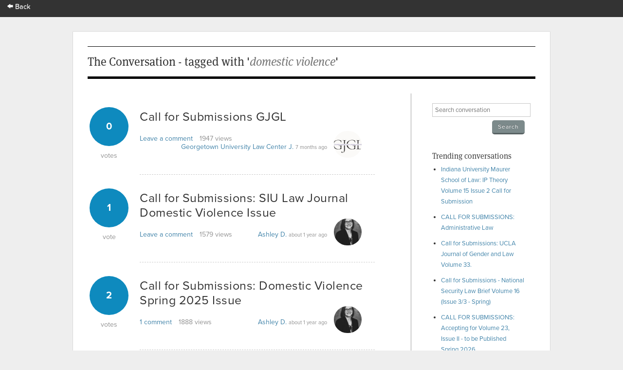

--- FILE ---
content_type: text/html; charset=utf-8
request_url: https://app.scholasticahq.com/conversation/questions?tag_search=domestic+violence
body_size: 14951
content:
<!DOCTYPE html>
<html data-ng-app='Scholastica.Conversation'>
<head>
<title>Scholastica: The Conversation - tagged with &#39;domestic violence&#39;</title>
<link rel="icon" type="image/x-icon" href="https://assets.scholasticahq.com/assets/favicon-575713edd1dc0dd5811bbc1b7893cf299318af3d22bc8e863eae37a7d61f7ebb.ico" />
<link rel="stylesheet" href="https://assets.scholasticahq.com/assets/precompiled_scholastica_bootstrap-33456cfed53ca9bb25f2cc81a749551b0fc77b386b6e51e5298fa27024850a89.css" media="screen" />
<link rel="stylesheet" href="https://assets.scholasticahq.com/assets/application-7c2f17c89be372fa20a82c73b791f87eca5d587fac048a7093c11535f3a79a99.css" media="screen" />
<link rel="stylesheet" href="https://assets.scholasticahq.com/assets/rostra/application-9acf3417d4c2c3b0f031873d6925c78b2a9804869f7d5b2481323d69618514ff.css" />
<link rel="stylesheet" href="https://assets.scholasticahq.com/assets/navigation-d624d06f96c5db162d518524cf9f0bfa1691d6b78588c86d82391ce22ec07464.css" media="screen" />
<link href='https://cdn.scholasticahq.com/sitewide-notification/sitewide-notification-1.css' media='screen' rel='stylesheet'>
<script src="https://assets.scholasticahq.com/assets/rostra-e118db40446012836d3d0d1e7f3d01dab909483d5c630497e2d5e7245d59bd5a.js"></script>
<meta content='noindex, nofollow' name='robots'>
<meta name="csrf-param" content="authenticity_token" />
<meta name="csrf-token" content="ylpUs5sko5QBpz7ot5C3P55PgnO5GarQwywt3RdJ9l3ctJbprYQVH_kdK3gmH8rEGRU3RWooVkzCalKtjSWRvw" />

        <script type="text/javascript" src="https://use.typekit.com/hfc1xzq.js"></script>
        <script type="text/javascript">try{Typekit.load();}catch(e){}</script>
      
<meta name="description" content="Scholastica - The Conversation - Recently asked questions" />
<meta name="keywords" content="Scholastica, academic, debate, conversation, job market, acceptance, teaching, PhD, professor, graduate student" />
</head>
<body class='index' id='questions'>
<div id='mount-sidewide-notification'></div>
<header class='global'>
<div id="scholastica-public-nav">
  <div class="top-nav">
    <div class="row">
      <div
        class="large-3 large-text-left small-12 small-text-center columns menu-item"
      >
        <a href="https://scholasticahq.com/">
          <i class="fi-arrow-left"></i> Back
        </a>
      </div>
    </div>
  </div>
</div>

</header>

          <div id="fb-root"></div>
          <script>(function(d, s, id) {
            var js, fjs = d.getElementsByTagName(s)[0];
            if (d.getElementById(id)) return;
            js = d.createElement(s); js.id = id;
            js.src = "//connect.facebook.net/en_US/all.js#xfbml=1";
            fjs.parentNode.insertBefore(js, fjs);
          }(document, 'script', 'facebook-jssdk'));</script>
        


<div id='page_wrap'>
<div id='content_container'>

<header class='content'>
<h1>The Conversation - tagged with '<em>domestic violence</em>'</h1>
</header>
<div id='sidebar'>
<section>
<form class="search_conversation" action="/conversation/questions" accept-charset="UTF-8" method="get">
<div class='field string'><input type="text" name="search" id="search" placeholder="Search conversation" /></div>
<input type="submit" name="commit" value="Search" class="small gray button" data-disable-with="Search" />
</form>

</section>
<section>
<h4>Trending conversations</h4>
<ul id='trending_questions'>
<li><a href="/conversation/questions/indiana-university-maurer-school-of-law-ip-theory-volume-15-issue-2-call-for-submission">Indiana University Maurer School of Law: IP Theory Volume 15 Issue 2 Call for Submission</a></li>
<li><a href="/conversation/questions/call-for-submissions-administrative-law">CALL FOR SUBMISSIONS: Administrative Law</a></li>
<li><a href="/conversation/questions/call-for-submissions-ucla-journal-of-gender-and-law-volume-33">Call for Submissions: UCLA Journal of Gender and Law Volume 33.</a></li>
<li><a href="/conversation/questions/call-for-submissions-national-security-law-brief-volume-16-issue-3-3-spring">Call for Submissions - National Security Law Brief Volume 16 (Issue 3/3 - Spring)</a></li>
<li><a href="/conversation/questions/call-for-submissions-accepting-for-volume-23-issue-ii-to-be-published-spring-2026">CALL FOR SUBMISSIONS: Accepting for Volume 23, Issue II - to be Published Spring 2026</a></li>
</ul>
</section>
</div>

<div id='page_content'>
<div id='questions'>
<div class='question animated fadeInUp'>
<a href="/conversation/questions/call-of-submissions-gjgl"><div class='number-of-votes animated fadeInRight'>
<div class='vote-count'>0</div>
<div class='vote-text'>votes</div>
</div>
</a><h3 class='title'>
<a href="/conversation/questions/call-of-submissions-gjgl">Call for Submissions GJGL</a>

</h3>
<div class='views-and-comments'>
<div class='the-comments'>
<a href="/conversation/questions/call-of-submissions-gjgl#answer-count">Leave a comment</a>
</div>
<div class='views'>
1947
views
</div>
</div>
<div class='posting-user'>
<a href="/scholars/18013">Georgetown University Law Center J.</a> <span class="time-ago">7 months ago</span>
<div class="avatar_and_points_wrapper"><img class="avatar" src="https://s3.amazonaws.com/production.scholastica/profile/18013/avatar/thumb/Horizontal_GJGL_Logo.jpeg?1713014801" /><div class="thumb_points" title="Total Scholastica Karma for Georgetown University Law Center Journal of Gender and the Law">77</div></div>
</div>
<div class='clear'></div>
</div>
<div class='clear'></div>
<div class='question animated fadeInUp'>
<a href="/conversation/questions/call-for-submissions-siu-law-journal-domestic-violence-issue"><div class='number-of-votes animated fadeInRight'>
<div class='vote-count'>1</div>
<div class='vote-text'>vote</div>
</div>
</a><h3 class='title'>
<a href="/conversation/questions/call-for-submissions-siu-law-journal-domestic-violence-issue">Call for Submissions: SIU Law Journal Domestic Violence Issue</a>

</h3>
<div class='views-and-comments'>
<div class='the-comments'>
<a href="/conversation/questions/call-for-submissions-siu-law-journal-domestic-violence-issue#answer-count">Leave a comment</a>
</div>
<div class='views'>
1579
views
</div>
</div>
<div class='posting-user'>
<a href="/scholars/273777">Ashley D.</a> <span class="time-ago">about 1 year ago</span>
<div class="avatar_and_points_wrapper"><img class="avatar" src="https://s3.amazonaws.com/production.scholastica/profile/273777/avatar/thumb/Dorsey__Ashley_.jpg?1715782949" /><div class="thumb_points" title="Total Scholastica Karma for Ashley Dorsey">63</div></div>
</div>
<div class='clear'></div>
</div>
<div class='clear'></div>
<div class='question animated fadeInUp'>
<a href="/conversation/questions/call-for-submissions-domestic-violence-spring-2025-issue"><div class='number-of-votes animated fadeInRight'>
<div class='vote-count'>2</div>
<div class='vote-text'>votes</div>
</div>
</a><h3 class='title'>
<a href="/conversation/questions/call-for-submissions-domestic-violence-spring-2025-issue">Call for Submissions: Domestic Violence Spring 2025 Issue</a>

</h3>
<div class='views-and-comments'>
<div class='the-comments'>
<a href="/conversation/questions/call-for-submissions-domestic-violence-spring-2025-issue#comments-list">1 comment</a>
</div>
<div class='views'>
1888
views
</div>
</div>
<div class='posting-user'>
<a href="/scholars/273777">Ashley D.</a> <span class="time-ago">about 1 year ago</span>
<div class="avatar_and_points_wrapper"><img class="avatar" src="https://s3.amazonaws.com/production.scholastica/profile/273777/avatar/thumb/Dorsey__Ashley_.jpg?1715782949" /><div class="thumb_points" title="Total Scholastica Karma for Ashley Dorsey">63</div></div>
</div>
<div class='clear'></div>
</div>
<div class='clear'></div>
<div class='question animated fadeInUp'>
<a href="/conversation/questions/call-for-submissions-special-edition-domestic-violence-issue"><div class='number-of-votes animated fadeInRight'>
<div class='vote-count'>0</div>
<div class='vote-text'>votes</div>
</div>
</a><h3 class='title'>
<a href="/conversation/questions/call-for-submissions-special-edition-domestic-violence-issue">Call for Submissions: Special Edition Domestic Violence Issue</a>

</h3>
<div class='views-and-comments'>
<div class='the-comments'>
<a href="/conversation/questions/call-for-submissions-special-edition-domestic-violence-issue#answer-count">Leave a comment</a>
</div>
<div class='views'>
1665
views
</div>
</div>
<div class='posting-user'>
<a href="/scholars/273777">Ashley D.</a> <span class="time-ago">over 1 year ago</span>
<div class="avatar_and_points_wrapper"><img class="avatar" src="https://s3.amazonaws.com/production.scholastica/profile/273777/avatar/thumb/Dorsey__Ashley_.jpg?1715782949" /><div class="thumb_points" title="Total Scholastica Karma for Ashley Dorsey">63</div></div>
</div>
<div class='clear'></div>
</div>
<div class='clear'></div>
<div class='question animated fadeInUp'>
<a href="/conversation/questions/call-for-submissions-special-edition-spring-2025-domestic-violence-issue"><div class='number-of-votes animated fadeInRight'>
<div class='vote-count'>0</div>
<div class='vote-text'>votes</div>
</div>
</a><h3 class='title'>
<a href="/conversation/questions/call-for-submissions-special-edition-spring-2025-domestic-violence-issue">Call for Submissions: Special Edition Spring 2025 Domestic Violence Issue</a>

</h3>
<div class='views-and-comments'>
<div class='the-comments'>
<a href="/conversation/questions/call-for-submissions-special-edition-spring-2025-domestic-violence-issue#answer-count">Leave a comment</a>
</div>
<div class='views'>
1891
views
</div>
</div>
<div class='posting-user'>
<a href="/scholars/273777">Ashley D.</a> <span class="time-ago">over 1 year ago</span>
<div class="avatar_and_points_wrapper"><img class="avatar" src="https://s3.amazonaws.com/production.scholastica/profile/273777/avatar/thumb/Dorsey__Ashley_.jpg?1715782949" /><div class="thumb_points" title="Total Scholastica Karma for Ashley Dorsey">63</div></div>
</div>
<div class='clear'></div>
</div>
<div class='clear'></div>
<div class='question animated fadeInUp'>
<a href="/conversation/questions/reproductive-justice-call-for-submissions-children-s-legal-rights-journal-vol-43"><div class='number-of-votes animated fadeInRight'>
<div class='vote-count'>0</div>
<div class='vote-text'>votes</div>
</div>
</a><h3 class='title'>
<a href="/conversation/questions/reproductive-justice-call-for-submissions-children-s-legal-rights-journal-vol-43">Reproductive Justice Call for Submissions Children&#39;s Legal Rights Journal, Vol. 43</a>

</h3>
<div class='views-and-comments'>
<div class='the-comments'>
<a href="/conversation/questions/reproductive-justice-call-for-submissions-children-s-legal-rights-journal-vol-43#answer-count">Leave a comment</a>
</div>
<div class='views'>
2092
views
</div>
</div>
<div class='posting-user'>
<a href="/scholars/7967">Lindsay N.</a> <span class="time-ago">over 3 years ago</span>
<div class="avatar_and_points_wrapper"><img class="avatar" src="https://s3.amazonaws.com/static.scholasticahq.com/images/anonymous_avatar.png" /><div class="thumb_points" title="Total Scholastica Karma for Lindsay Nicholas">55</div></div>
</div>
<div class='clear'></div>
</div>
<div class='clear'></div>
<div class='question animated fadeInUp'>
<a href="/conversation/questions/general-call-for-submissions-children-s-legal-rights-journal"><div class='number-of-votes animated fadeInRight'>
<div class='vote-count'>0</div>
<div class='vote-text'>votes</div>
</div>
</a><h3 class='title'>
<a href="/conversation/questions/general-call-for-submissions-children-s-legal-rights-journal">GENERAL Call for Submissions--Children&#39;s Legal Rights Journal</a>

</h3>
<div class='views-and-comments'>
<div class='the-comments'>
<a href="/conversation/questions/general-call-for-submissions-children-s-legal-rights-journal#answer-count">Leave a comment</a>
</div>
<div class='views'>
2231
views
</div>
</div>
<div class='posting-user'>
<a href="/scholars/7967">Lindsay N.</a> <span class="time-ago">over 3 years ago</span>
<div class="avatar_and_points_wrapper"><img class="avatar" src="https://s3.amazonaws.com/static.scholasticahq.com/images/anonymous_avatar.png" /><div class="thumb_points" title="Total Scholastica Karma for Lindsay Nicholas">55</div></div>
</div>
<div class='clear'></div>
</div>
<div class='clear'></div>
<div class='question animated fadeInUp'>
<a href="/conversation/questions/reminder-fordham-urban-law-journal-call-for-submissions-proposals-for-issue-on-gender-violence-and-the-law-due-monday-april-15"><div class='number-of-votes animated fadeInRight'>
<div class='vote-count'>0</div>
<div class='vote-text'>votes</div>
</div>
</a><h3 class='title'>
<a href="/conversation/questions/reminder-fordham-urban-law-journal-call-for-submissions-proposals-for-issue-on-gender-violence-and-the-law-due-monday-april-15">Reminder: Fordham Urban Law Journal Call for Submissions &amp; Proposals for Issue on Gender Violence and the Law – Due Monday, April 15</a>

</h3>
<div class='views-and-comments'>
<div class='the-comments'>
<a href="/conversation/questions/reminder-fordham-urban-law-journal-call-for-submissions-proposals-for-issue-on-gender-violence-and-the-law-due-monday-april-15#answer-count">Leave a comment</a>
</div>
<div class='views'>
2378
views
</div>
</div>
<div class='posting-user'>
<a href="/scholars/40396">Senior A.</a> <span class="time-ago">over 6 years ago</span>
<div class="avatar_and_points_wrapper"><img class="avatar" src="https://s3.amazonaws.com/production.scholastica/profile/40396/avatar/thumb/Fordham_Urban_Law_Journal_First_Cover.jpg?1715180586" /><div class="thumb_points" title="Total Scholastica Karma for Senior Articles Editor">137</div></div>
</div>
<div class='clear'></div>
</div>
<div class='clear'></div>
<div class='question animated fadeInUp'>
<a href="/conversation/questions/fordham-urban-law-journal-call-for-submissions"><div class='number-of-votes animated fadeInRight'>
<div class='vote-count'>0</div>
<div class='vote-text'>votes</div>
</div>
</a><h3 class='title'>
<a href="/conversation/questions/fordham-urban-law-journal-call-for-submissions">Fordham Urban Law Journal: Call for Submissions </a>

</h3>
<div class='views-and-comments'>
<div class='the-comments'>
<a href="/conversation/questions/fordham-urban-law-journal-call-for-submissions#answer-count">Leave a comment</a>
</div>
<div class='views'>
3211
views
</div>
</div>
<div class='posting-user'>
<a href="/scholars/40396">Senior A.</a> <span class="time-ago">over 6 years ago</span>
<div class="avatar_and_points_wrapper"><img class="avatar" src="https://s3.amazonaws.com/production.scholastica/profile/40396/avatar/thumb/Fordham_Urban_Law_Journal_First_Cover.jpg?1715180586" /><div class="thumb_points" title="Total Scholastica Karma for Senior Articles Editor">137</div></div>
</div>
<div class='clear'></div>
</div>
<div class='clear'></div>

</div>
</div>

</div>
<footer>
<div id='copyright'>&copy; 2025 Scholastica</div>
<div id='legal_links'>
<a href="https://scholasticahq.com/">Home</a>
<a href="/journals">Browse Journals</a>
<a href="https://scholasticahq.com/terms-of-service">Terms of Service</a>
<a href="https://scholasticahq.com/privacy-policy">Privacy Policy</a>
<a href="http://help.scholasticahq.com">Help</a>
<a href="https://scholasticahq.com/contact">Contact Us</a>
</div>
</footer>

</div>
<script src="https://assets.scholasticahq.com/assets/navigation_legacy-afb4cd970cdd52613ed75de10721e19b070a7fee86a96a689b1cdc9d45102037.js"></script>
<script src='https://cdn.scholasticahq.com/sitewide-notification/sitewide-notification-1.js'></script>
</body>
</html>


--- FILE ---
content_type: text/css
request_url: https://assets.scholasticahq.com/assets/application-7c2f17c89be372fa20a82c73b791f87eca5d587fac048a7093c11535f3a79a99.css
body_size: 43297
content:
@keyframes upload_pulse{0%{background-color:#2f7cdf;border-bottom-color:#215ba5}25%{background-color:#fca300;border-bottom-color:#aa7005}100%{background-color:#2f7cdf;border-bottom-color:#215ba5}}@font-face{font-family:"foundation-icons";src:url(https://assets.scholasticahq.com/assets/foundation-icons-2526c3b0bd60d6f29e38c0f734da7e4ba18118bc49e0dc28c093c928a165823d.eot);src:url(https://assets.scholasticahq.com/assets/foundation-icons-2526c3b0bd60d6f29e38c0f734da7e4ba18118bc49e0dc28c093c928a165823d.eot?#iefix) format("embedded-opentype"),url(https://assets.scholasticahq.com/assets/foundation-icons-25761227484178e75ba2a3687530fd51643c5467e1cb0f2c22c87bc4ac3508c7.woff) format("woff"),url(https://assets.scholasticahq.com/assets/foundation-icons-57c83b3cc4782ae9a77c5b0b0429181dcbaab29e5551d6cdc3351f982626cc1d.ttf) format("truetype"),url(https://assets.scholasticahq.com/assets/foundation-icons-77d9b34b9749ca930fcacd3fe5b3b786fa7885737f78ac05563b7db03844d291.svg#fontcustom) format("svg");font-weight:normal;font-style:normal}.fi-address-book:before,.fi-alert:before,.fi-align-center:before,.fi-align-justify:before,.fi-align-left:before,.fi-align-right:before,.fi-anchor:before,.fi-annotate:before,.fi-archive:before,.fi-arrow-down:before,.fi-arrow-left:before,.fi-arrow-right:before,.fi-arrow-up:before,.fi-arrows-compress:before,.fi-arrows-expand:before,.fi-arrows-in:before,.fi-arrows-out:before,.fi-asl:before,.fi-asterisk:before,.fi-at-sign:before,.fi-background-color:before,.fi-battery-empty:before,.fi-battery-full:before,.fi-battery-half:before,.fi-bitcoin-circle:before,.fi-bitcoin:before,.fi-blind:before,.fi-bluetooth:before,.fi-bold:before,.fi-book-bookmark:before,.fi-book:before,.fi-bookmark:before,.fi-braille:before,.fi-burst-new:before,.fi-burst-sale:before,.fi-burst:before,.fi-calendar:before,.fi-camera:before,.fi-check:before,.fi-checkbox:before,.fi-clipboard-notes:before,.fi-clipboard-pencil:before,.fi-clipboard:before,.fi-clock:before,.fi-closed-caption:before,.fi-cloud:before,.fi-comment-minus:before,.fi-comment-quotes:before,.fi-comment-video:before,.fi-comment:before,.fi-comments:before,.fi-compass:before,.fi-contrast:before,.fi-credit-card:before,.fi-crop:before,.fi-crown:before,.fi-css3:before,.fi-database:before,.fi-die-five:before,.fi-die-four:before,.fi-die-one:before,.fi-die-six:before,.fi-die-three:before,.fi-die-two:before,.fi-dislike:before,.fi-dollar-bill:before,.fi-dollar:before,.fi-download:before,.fi-eject:before,.fi-elevator:before,.fi-euro:before,.fi-eye:before,.fi-fast-forward:before,.fi-female-symbol:before,.fi-female:before,.fi-filter:before,.fi-first-aid:before,.fi-flag:before,.fi-folder-add:before,.fi-folder-lock:before,.fi-folder:before,.fi-foot:before,.fi-foundation:before,.fi-graph-bar:before,.fi-graph-horizontal:before,.fi-graph-pie:before,.fi-graph-trend:before,.fi-guide-dog:before,.fi-hearing-aid:before,.fi-heart:before,.fi-home:before,.fi-html5:before,.fi-indent-less:before,.fi-indent-more:before,.fi-info:before,.fi-italic:before,.fi-key:before,.fi-laptop:before,.fi-layout:before,.fi-lightbulb:before,.fi-like:before,.fi-link:before,.fi-list-bullet:before,.fi-list-number:before,.fi-list-thumbnails:before,.fi-list:before,.fi-lock:before,.fi-loop:before,.fi-magnifying-glass:before,.fi-mail:before,.fi-male-female:before,.fi-male-symbol:before,.fi-male:before,.fi-map:before,.fi-marker:before,.fi-megaphone:before,.fi-microphone:before,.fi-minus-circle:before,.fi-minus:before,.fi-mobile-signal:before,.fi-mobile:before,.fi-monitor:before,.fi-mountains:before,.fi-music:before,.fi-next:before,.fi-no-dogs:before,.fi-no-smoking:before,.fi-page-add:before,.fi-page-copy:before,.fi-page-csv:before,.fi-page-delete:before,.fi-page-doc:before,.fi-page-edit:before,.fi-page-export-csv:before,.fi-page-export-doc:before,.fi-page-export-pdf:before,.fi-page-export:before,.fi-page-filled:before,.fi-page-multiple:before,.fi-page-pdf:before,.fi-page-remove:before,.fi-page-search:before,.fi-page:before,.fi-paint-bucket:before,.fi-paperclip:before,.fi-pause:before,.fi-paw:before,.fi-paypal:before,.fi-pencil:before,.fi-photo:before,.fi-play-circle:before,.fi-play-video:before,.fi-play:before,.fi-plus:before,.fi-pound:before,.fi-power:before,.fi-previous:before,.fi-price-tag:before,.fi-pricetag-multiple:before,.fi-print:before,.fi-prohibited:before,.fi-projection-screen:before,.fi-puzzle:before,.fi-quote:before,.fi-record:before,.fi-refresh:before,.fi-results-demographics:before,.fi-results:before,.fi-rewind-ten:before,.fi-rewind:before,.fi-rss:before,.fi-safety-cone:before,.fi-save:before,.fi-share:before,.fi-sheriff-badge:before,.fi-shield:before,.fi-shopping-bag:before,.fi-shopping-cart:before,.fi-shuffle:before,.fi-skull:before,.fi-social-500px:before,.fi-social-adobe:before,.fi-social-amazon:before,.fi-social-android:before,.fi-social-apple:before,.fi-social-behance:before,.fi-social-bing:before,.fi-social-blogger:before,.fi-social-delicious:before,.fi-social-designer-news:before,.fi-social-deviant-art:before,.fi-social-digg:before,.fi-social-dribbble:before,.fi-social-drive:before,.fi-social-dropbox:before,.fi-social-evernote:before,.fi-social-facebook:before,.fi-social-flickr:before,.fi-social-forrst:before,.fi-social-foursquare:before,.fi-social-game-center:before,.fi-social-github:before,.fi-social-google-plus:before,.fi-social-hacker-news:before,.fi-social-hi5:before,.fi-social-instagram:before,.fi-social-joomla:before,.fi-social-lastfm:before,.fi-social-linkedin:before,.fi-social-medium:before,.fi-social-myspace:before,.fi-social-orkut:before,.fi-social-path:before,.fi-social-picasa:before,.fi-social-pinterest:before,.fi-social-rdio:before,.fi-social-reddit:before,.fi-social-skillshare:before,.fi-social-skype:before,.fi-social-smashing-mag:before,.fi-social-snapchat:before,.fi-social-spotify:before,.fi-social-squidoo:before,.fi-social-stack-overflow:before,.fi-social-steam:before,.fi-social-stumbleupon:before,.fi-social-treehouse:before,.fi-social-tumblr:before,.fi-social-twitter:before,.fi-social-vimeo:before,.fi-social-windows:before,.fi-social-xbox:before,.fi-social-yahoo:before,.fi-social-yelp:before,.fi-social-youtube:before,.fi-social-zerply:before,.fi-social-zurb:before,.fi-sound:before,.fi-star:before,.fi-stop:before,.fi-strikethrough:before,.fi-subscript:before,.fi-superscript:before,.fi-tablet-landscape:before,.fi-tablet-portrait:before,.fi-target-two:before,.fi-target:before,.fi-telephone-accessible:before,.fi-telephone:before,.fi-text-color:before,.fi-thumbnails:before,.fi-ticket:before,.fi-torso-business:before,.fi-torso-female:before,.fi-torso:before,.fi-torsos-all-female:before,.fi-torsos-all:before,.fi-torsos-female-male:before,.fi-torsos-male-female:before,.fi-torsos:before,.fi-trash:before,.fi-trees:before,.fi-trophy:before,.fi-underline:before,.fi-universal-access:before,.fi-unlink:before,.fi-unlock:before,.fi-upload-cloud:before,.fi-upload:before,.fi-usb:before,.fi-video:before,.fi-volume-none:before,.fi-volume-strike:before,.fi-volume:before,.fi-web:before,.fi-wheelchair:before,.fi-widget:before,.fi-wrench:before,.fi-x-circle:before,.fi-x:before,.fi-yen:before,.fi-zoom-in:before,.fi-zoom-out:before{font-family:"foundation-icons";font-style:normal;font-weight:normal;font-variant:normal;text-transform:none;line-height:1;-webkit-font-smoothing:antialiased;display:inline-block;text-decoration:inherit}.fi-address-book:before{content:"\f100"}.fi-alert:before{content:"\f101"}.fi-align-center:before{content:"\f102"}.fi-align-justify:before{content:"\f103"}.fi-align-left:before{content:"\f104"}.fi-align-right:before{content:"\f105"}.fi-anchor:before{content:"\f106"}.fi-annotate:before{content:"\f107"}.fi-archive:before{content:"\f108"}.fi-arrow-down:before{content:"\f109"}.fi-arrow-left:before{content:"\f10a"}.fi-arrow-right:before{content:"\f10b"}.fi-arrow-up:before{content:"\f10c"}.fi-arrows-compress:before{content:"\f10d"}.fi-arrows-expand:before{content:"\f10e"}.fi-arrows-in:before{content:"\f10f"}.fi-arrows-out:before{content:"\f110"}.fi-asl:before{content:"\f111"}.fi-asterisk:before{content:"\f112"}.fi-at-sign:before{content:"\f113"}.fi-background-color:before{content:"\f114"}.fi-battery-empty:before{content:"\f115"}.fi-battery-full:before{content:"\f116"}.fi-battery-half:before{content:"\f117"}.fi-bitcoin-circle:before{content:"\f118"}.fi-bitcoin:before{content:"\f119"}.fi-blind:before{content:"\f11a"}.fi-bluetooth:before{content:"\f11b"}.fi-bold:before{content:"\f11c"}.fi-book-bookmark:before{content:"\f11d"}.fi-book:before{content:"\f11e"}.fi-bookmark:before{content:"\f11f"}.fi-braille:before{content:"\f120"}.fi-burst-new:before{content:"\f121"}.fi-burst-sale:before{content:"\f122"}.fi-burst:before{content:"\f123"}.fi-calendar:before{content:"\f124"}.fi-camera:before{content:"\f125"}.fi-check:before{content:"\f126"}.fi-checkbox:before{content:"\f127"}.fi-clipboard-notes:before{content:"\f128"}.fi-clipboard-pencil:before{content:"\f129"}.fi-clipboard:before{content:"\f12a"}.fi-clock:before{content:"\f12b"}.fi-closed-caption:before{content:"\f12c"}.fi-cloud:before{content:"\f12d"}.fi-comment-minus:before{content:"\f12e"}.fi-comment-quotes:before{content:"\f12f"}.fi-comment-video:before{content:"\f130"}.fi-comment:before{content:"\f131"}.fi-comments:before{content:"\f132"}.fi-compass:before{content:"\f133"}.fi-contrast:before{content:"\f134"}.fi-credit-card:before{content:"\f135"}.fi-crop:before{content:"\f136"}.fi-crown:before{content:"\f137"}.fi-css3:before{content:"\f138"}.fi-database:before{content:"\f139"}.fi-die-five:before{content:"\f13a"}.fi-die-four:before{content:"\f13b"}.fi-die-one:before{content:"\f13c"}.fi-die-six:before{content:"\f13d"}.fi-die-three:before{content:"\f13e"}.fi-die-two:before{content:"\f13f"}.fi-dislike:before{content:"\f140"}.fi-dollar-bill:before{content:"\f141"}.fi-dollar:before{content:"\f142"}.fi-download:before{content:"\f143"}.fi-eject:before{content:"\f144"}.fi-elevator:before{content:"\f145"}.fi-euro:before{content:"\f146"}.fi-eye:before{content:"\f147"}.fi-fast-forward:before{content:"\f148"}.fi-female-symbol:before{content:"\f149"}.fi-female:before{content:"\f14a"}.fi-filter:before{content:"\f14b"}.fi-first-aid:before{content:"\f14c"}.fi-flag:before{content:"\f14d"}.fi-folder-add:before{content:"\f14e"}.fi-folder-lock:before{content:"\f14f"}.fi-folder:before{content:"\f150"}.fi-foot:before{content:"\f151"}.fi-foundation:before{content:"\f152"}.fi-graph-bar:before{content:"\f153"}.fi-graph-horizontal:before{content:"\f154"}.fi-graph-pie:before{content:"\f155"}.fi-graph-trend:before{content:"\f156"}.fi-guide-dog:before{content:"\f157"}.fi-hearing-aid:before{content:"\f158"}.fi-heart:before{content:"\f159"}.fi-home:before{content:"\f15a"}.fi-html5:before{content:"\f15b"}.fi-indent-less:before{content:"\f15c"}.fi-indent-more:before{content:"\f15d"}.fi-info:before{content:"\f15e"}.fi-italic:before{content:"\f15f"}.fi-key:before{content:"\f160"}.fi-laptop:before{content:"\f161"}.fi-layout:before{content:"\f162"}.fi-lightbulb:before{content:"\f163"}.fi-like:before{content:"\f164"}.fi-link:before{content:"\f165"}.fi-list-bullet:before{content:"\f166"}.fi-list-number:before{content:"\f167"}.fi-list-thumbnails:before{content:"\f168"}.fi-list:before{content:"\f169"}.fi-lock:before{content:"\f16a"}.fi-loop:before{content:"\f16b"}.fi-magnifying-glass:before{content:"\f16c"}.fi-mail:before{content:"\f16d"}.fi-male-female:before{content:"\f16e"}.fi-male-symbol:before{content:"\f16f"}.fi-male:before{content:"\f170"}.fi-map:before{content:"\f171"}.fi-marker:before{content:"\f172"}.fi-megaphone:before{content:"\f173"}.fi-microphone:before{content:"\f174"}.fi-minus-circle:before{content:"\f175"}.fi-minus:before{content:"\f176"}.fi-mobile-signal:before{content:"\f177"}.fi-mobile:before{content:"\f178"}.fi-monitor:before{content:"\f179"}.fi-mountains:before{content:"\f17a"}.fi-music:before{content:"\f17b"}.fi-next:before{content:"\f17c"}.fi-no-dogs:before{content:"\f17d"}.fi-no-smoking:before{content:"\f17e"}.fi-page-add:before{content:"\f17f"}.fi-page-copy:before{content:"\f180"}.fi-page-csv:before{content:"\f181"}.fi-page-delete:before{content:"\f182"}.fi-page-doc:before{content:"\f183"}.fi-page-edit:before{content:"\f184"}.fi-page-export-csv:before{content:"\f185"}.fi-page-export-doc:before{content:"\f186"}.fi-page-export-pdf:before{content:"\f187"}.fi-page-export:before{content:"\f188"}.fi-page-filled:before{content:"\f189"}.fi-page-multiple:before{content:"\f18a"}.fi-page-pdf:before{content:"\f18b"}.fi-page-remove:before{content:"\f18c"}.fi-page-search:before{content:"\f18d"}.fi-page:before{content:"\f18e"}.fi-paint-bucket:before{content:"\f18f"}.fi-paperclip:before{content:"\f190"}.fi-pause:before{content:"\f191"}.fi-paw:before{content:"\f192"}.fi-paypal:before{content:"\f193"}.fi-pencil:before{content:"\f194"}.fi-photo:before{content:"\f195"}.fi-play-circle:before{content:"\f196"}.fi-play-video:before{content:"\f197"}.fi-play:before{content:"\f198"}.fi-plus:before{content:"\f199"}.fi-pound:before{content:"\f19a"}.fi-power:before{content:"\f19b"}.fi-previous:before{content:"\f19c"}.fi-price-tag:before{content:"\f19d"}.fi-pricetag-multiple:before{content:"\f19e"}.fi-print:before{content:"\f19f"}.fi-prohibited:before{content:"\f1a0"}.fi-projection-screen:before{content:"\f1a1"}.fi-puzzle:before{content:"\f1a2"}.fi-quote:before{content:"\f1a3"}.fi-record:before{content:"\f1a4"}.fi-refresh:before{content:"\f1a5"}.fi-results-demographics:before{content:"\f1a6"}.fi-results:before{content:"\f1a7"}.fi-rewind-ten:before{content:"\f1a8"}.fi-rewind:before{content:"\f1a9"}.fi-rss:before{content:"\f1aa"}.fi-safety-cone:before{content:"\f1ab"}.fi-save:before{content:"\f1ac"}.fi-share:before{content:"\f1ad"}.fi-sheriff-badge:before{content:"\f1ae"}.fi-shield:before{content:"\f1af"}.fi-shopping-bag:before{content:"\f1b0"}.fi-shopping-cart:before{content:"\f1b1"}.fi-shuffle:before{content:"\f1b2"}.fi-skull:before{content:"\f1b3"}.fi-social-500px:before{content:"\f1b4"}.fi-social-adobe:before{content:"\f1b5"}.fi-social-amazon:before{content:"\f1b6"}.fi-social-android:before{content:"\f1b7"}.fi-social-apple:before{content:"\f1b8"}.fi-social-behance:before{content:"\f1b9"}.fi-social-bing:before{content:"\f1ba"}.fi-social-blogger:before{content:"\f1bb"}.fi-social-delicious:before{content:"\f1bc"}.fi-social-designer-news:before{content:"\f1bd"}.fi-social-deviant-art:before{content:"\f1be"}.fi-social-digg:before{content:"\f1bf"}.fi-social-dribbble:before{content:"\f1c0"}.fi-social-drive:before{content:"\f1c1"}.fi-social-dropbox:before{content:"\f1c2"}.fi-social-evernote:before{content:"\f1c3"}.fi-social-facebook:before{content:"\f1c4"}.fi-social-flickr:before{content:"\f1c5"}.fi-social-forrst:before{content:"\f1c6"}.fi-social-foursquare:before{content:"\f1c7"}.fi-social-game-center:before{content:"\f1c8"}.fi-social-github:before{content:"\f1c9"}.fi-social-google-plus:before{content:"\f1ca"}.fi-social-hacker-news:before{content:"\f1cb"}.fi-social-hi5:before{content:"\f1cc"}.fi-social-instagram:before{content:"\f1cd"}.fi-social-joomla:before{content:"\f1ce"}.fi-social-lastfm:before{content:"\f1cf"}.fi-social-linkedin:before{content:"\f1d0"}.fi-social-medium:before{content:"\f1d1"}.fi-social-myspace:before{content:"\f1d2"}.fi-social-orkut:before{content:"\f1d3"}.fi-social-path:before{content:"\f1d4"}.fi-social-picasa:before{content:"\f1d5"}.fi-social-pinterest:before{content:"\f1d6"}.fi-social-rdio:before{content:"\f1d7"}.fi-social-reddit:before{content:"\f1d8"}.fi-social-skillshare:before{content:"\f1d9"}.fi-social-skype:before{content:"\f1da"}.fi-social-smashing-mag:before{content:"\f1db"}.fi-social-snapchat:before{content:"\f1dc"}.fi-social-spotify:before{content:"\f1dd"}.fi-social-squidoo:before{content:"\f1de"}.fi-social-stack-overflow:before{content:"\f1df"}.fi-social-steam:before{content:"\f1e0"}.fi-social-stumbleupon:before{content:"\f1e1"}.fi-social-treehouse:before{content:"\f1e2"}.fi-social-tumblr:before{content:"\f1e3"}.fi-social-twitter:before{content:"\f1e4"}.fi-social-vimeo:before{content:"\f1e5"}.fi-social-windows:before{content:"\f1e6"}.fi-social-xbox:before{content:"\f1e7"}.fi-social-yahoo:before{content:"\f1e8"}.fi-social-yelp:before{content:"\f1e9"}.fi-social-youtube:before{content:"\f1ea"}.fi-social-zerply:before{content:"\f1eb"}.fi-social-zurb:before{content:"\f1ec"}.fi-sound:before{content:"\f1ed"}.fi-star:before{content:"\f1ee"}.fi-stop:before{content:"\f1ef"}.fi-strikethrough:before{content:"\f1f0"}.fi-subscript:before{content:"\f1f1"}.fi-superscript:before{content:"\f1f2"}.fi-tablet-landscape:before{content:"\f1f3"}.fi-tablet-portrait:before{content:"\f1f4"}.fi-target-two:before{content:"\f1f5"}.fi-target:before{content:"\f1f6"}.fi-telephone-accessible:before{content:"\f1f7"}.fi-telephone:before{content:"\f1f8"}.fi-text-color:before{content:"\f1f9"}.fi-thumbnails:before{content:"\f1fa"}.fi-ticket:before{content:"\f1fb"}.fi-torso-business:before{content:"\f1fc"}.fi-torso-female:before{content:"\f1fd"}.fi-torso:before{content:"\f1fe"}.fi-torsos-all-female:before{content:"\f1ff"}.fi-torsos-all:before{content:"\f200"}.fi-torsos-female-male:before{content:"\f201"}.fi-torsos-male-female:before{content:"\f202"}.fi-torsos:before{content:"\f203"}.fi-trash:before{content:"\f204"}.fi-trees:before{content:"\f205"}.fi-trophy:before{content:"\f206"}.fi-underline:before{content:"\f207"}.fi-universal-access:before{content:"\f208"}.fi-unlink:before{content:"\f209"}.fi-unlock:before{content:"\f20a"}.fi-upload-cloud:before{content:"\f20b"}.fi-upload:before{content:"\f20c"}.fi-usb:before{content:"\f20d"}.fi-video:before{content:"\f20e"}.fi-volume-none:before{content:"\f20f"}.fi-volume-strike:before{content:"\f210"}.fi-volume:before{content:"\f211"}.fi-web:before{content:"\f212"}.fi-wheelchair:before{content:"\f213"}.fi-widget:before{content:"\f214"}.fi-wrench:before{content:"\f215"}.fi-x-circle:before{content:"\f216"}.fi-x:before{content:"\f217"}.fi-yen:before{content:"\f218"}.fi-zoom-in:before{content:"\f219"}.fi-zoom-out:before{content:"\f21a"}.field.inline{display:inline;margin-bottom:0;float:none}label.inline{display:inline;margin-right:3px}.fields{clear:both}.fields .field{display:inline-block;clear:none;margin-right:15px;float:left}a.remove_nested_fields{width:21px;height:21px;float:left;text-indent:-9999px}.pagination{float:right;font-size:14px}.pagination a{margin-left:15px}.pagination span{margin-left:15px}.pagination span .disabled{color:#aaa}i.star-rating{padding:0.1em}i.selected-star{color:#f1c40f}i.non-selected-star{color:#ccc}i.star-rating.small{font-size:1.25em}i.star-rating.medium{font-size:1.65em}i.star-rating.large{font-size:2.5em}.field label span.star-number{display:inline-block;padding:0.2em;width:12px}.cover{width:110px;height:170px}.cover img{width:110px}#habla_topbar_div.hbl_pal_title_bg{background:#333 !important}#habla_oplink_a{text-shadow:none !important}#habla_panel_div{box-shadow:0 0 5px #888 !important}#habla_wcsend_input{width:100% !important;max-width:100% !important}body#users.reviews #my_reviews_link,body#users.manuscripts #my_manuscripts_link,body#journals.index #browse_journals_link,body#profiles.index #browse_scholars_link,body#questions #the_conversation_link,body#answers #the_conversation_link,body#journals.dashboard #my_journals_link,body#journals.manuscripts #my_journals_link,body#journals.editors #my_journals_link,body#journals.edit #my_journals_link,body#reviewers #my_journals_link,body#analytics #my_journals_link,body#manuscripts #my_journals_link,body#reviewer_invitations #my_journals_link,body#reviews #my_journals_link,body#decisions #my_journals_link,body#expedite_requests #my_journals_link,body#editor_invitations #my_journals_link,body#issues #my_journals_link,body#conversations #my_journals_link{text-shadow:0px 1px rgba(255,255,255,0.4);background:white;text-decoration:none;color:#404040}body#journals.editors #editors_secondary_link,body#editor_invitations #editors_secondary_link,body#journals.edit #setting_secondary_link,body#manuscripts #manuscripts_secondary_link,body#reviewer_invitations #manuscripts_secondary_link,body#journals.manuscripts #manuscripts_secondary_link,body#attachment_versions.show #manuscripts_secondary_link,body#decisions #manuscripts_secondary_link,body#reviews #manuscripts_secondary_link,body#reviewerships #reviewers_secondary_link,body#analytics #analytics_secondary_link{text-shadow:0px -1px rgba(0,0,0,0.4);color:white;background:#404040;text-decoration:none}header.global .dropdown-link:hover{text-decoration:none}header.global .user_activities{display:inline-block;margin:37px 0 0 0;float:right}header.global .user_activities dropdown{display:block;margin-top:-4px}header.global .user_activities .dropdown-link{font-size:32px;position:relative;display:block}header.global .user_activities .dropdown-link .pending_task_count{position:absolute;background:#ee1a0e;border-radius:20px;padding:3px 4px;font-size:10px;line-height:12px;right:-8px;top:-6px;min-width:10px;text-align:center;color:white}header.global .user_activities .activities-list{width:300px;max-width:300px;border:none;box-shadow:0 0 2px 1px rgba(0,0,0,0.5);background:#3b587a}header.global .user_activities .activities-list.open{left:663px !important;top:68px !important}header.global .user_activities .activities-list:after,header.global .user_activities .activities-list:before{border-color:transparent transparent #3b587a transparent;left:141px}header.global .user_activities .activities-list h5{font-family:"proxima-nova-1","proxima-nova-2", sans-serif;font-weight:bold;font-size:14px;margin:0;color:white;padding:5px 0;text-align:center}header.global .user_activities .activities-list li{background-color:white;border-bottom:#ccc 1px solid;padding:20px 15px}header.global .user_activities .activities-list li:hover{cursor:default;background-color:white}header.global .user_activities .activities-list li.null-state{text-align:center}header.global .user_activities .activities-list li .icon-wrapper{font-weight:bold;text-align:center;color:#7E7E7E;font-size:11px;float:right;width:45px;margin-right:19px;font-size:10px;line-height:18px;margin-top:10px}header.global .user_activities .activities-list li .icon-wrapper.late{color:red}header.global .user_activities .activities-list li .icon-wrapper.late:before{content:"Late";font-size:11px}header.global .user_activities .activities-list li .icon-wrapper i{font-size:24px;display:block;margin-bottom:2px}header.global .user_activities .activities-list li .icon-wrapper i.icon_calendar{font-size:18px}header.global .user_activities .activities-list li .message-wrapper{width:200px;float:right}header.global .user_activities .activities-list li .message-wrapper .message,header.global .user_activities .activities-list li .message-wrapper a:not(.button){font-size:11px !important;color:#7E7E7E !important}header.global .user_activities .activities-list li .message-wrapper .message{line-height:15px;margin-bottom:10px}header.global .user_activities .activities-list li .message-wrapper .message a{display:inline;line-height:inherit}header.global .user_activities .activities-list li .message-wrapper .message a:hover{text-decoration:underline !important}header.global .user_activities .activities-list li .message-wrapper .links .button{color:white !important;display:inline;width:auto;font-size:9px !important}header.global .user_activities .activities-list li .message-wrapper .links .button:first-of-type{margin-right:5px}body#manuscripts.activities table.manuscript_activities th.date{width:150px}#activities::before{content:'';height:95%;width:4px;background-color:#7f8c8d;position:absolute;top:90px;left:0}#activities .circle{width:20px;height:20px;background:#2980b9;border-radius:10px;position:absolute;left:-45px;top:7px}#activities .activity{width:450px;background:#f2f2f2;border:1px solid #ddd;position:relative;left:35px;margin-bottom:20px}#activities .activity.even .circle{background:#698bac}#activities .activity.even .top{background:#2c3e50}#activities .activity.even .top::after{border-right:7px solid #2c3e50}#activities .activity.odd .circle{background:#16a085}#activities .activity.odd .top{background:#16a085}#activities .activity.odd .top::after{border-right:7px solid #16a085}#activities .activity .top{color:#fff;font-size:12px;padding:10px 15px;text-shadow:none}#activities .activity .top::after{content:'';position:absolute;top:10px;right:100%;height:0;width:0;border:7px solid transparent}#activities .activity .body{padding:25px;line-height:20px}#passwords input[type='password']{width:350px}#passwords .error_notification{padding-bottom:1.5em;font-size:1.25em;color:#f44}body#reviewer_invitations #error_explanation,body#editor_invitations #error_explanation,body#decisions #error_explanation{padding:29px;width:500px}body#reviewer_invitations #modalTitle,body#editor_invitations #modalTitle,body#decisions #modalTitle{line-height:normal}body#reviewer_invitations .email_preview,body#editor_invitations .email_preview,body#decisions .email_preview{background:white;font-size:14px;padding:29px;border:1px solid #878787;margin-bottom:25px;width:500px}body#reviewer_invitations .email_preview label,body#editor_invitations .email_preview label,body#decisions .email_preview label{margin-right:7px;display:inline-block;font-weight:bold;margin-bottom:5px}body#reviewer_invitations .email_preview .faux_link,body#editor_invitations .email_preview .faux_link,body#decisions .email_preview .faux_link{margin-right:20px}body#reviewer_invitations .email_preview h4,body#editor_invitations .email_preview h4,body#decisions .email_preview h4{border:none}body#reviewer_invitations .email_preview hr,body#editor_invitations .email_preview hr,body#decisions .email_preview hr{margin:10px 0 20px;clear:both}body#reviewer_invitations .email_preview .text li,body#editor_invitations .email_preview .text li,body#decisions .email_preview .text li{margin-bottom:0}body#reviewer_invitations .email_preview .field,body#editor_invitations .email_preview .field,body#decisions .email_preview .field{margin-bottom:0}body#reviewer_invitations .email_preview .field.datepicker input,body#editor_invitations .email_preview .field.datepicker input,body#decisions .email_preview .field.datepicker input{width:100px;text-align:center}body#reviewer_invitations .email_preview .field.datetimepicker input,body#editor_invitations .email_preview .field.datetimepicker input,body#decisions .email_preview .field.datetimepicker input{width:165px;padding:5px}body#reviewer_invitations .email_preview .field.email,body#editor_invitations .email_preview .field.email,body#decisions .email_preview .field.email{float:none;margin-bottom:7px}body#reviewer_invitations .email_preview .field.email label,body#editor_invitations .email_preview .field.email label,body#decisions .email_preview .field.email label{display:inline}body#reviewer_invitations .email_preview .field.email input,body#editor_invitations .email_preview .field.email input,body#decisions .email_preview .field.email input{padding:3px}body#reviewer_invitations .email_preview .field.email .error,body#reviewer_invitations .email_preview .field.datepicker .error,body#editor_invitations .email_preview .field.email .error,body#editor_invitations .email_preview .field.datepicker .error,body#decisions .email_preview .field.email .error,body#decisions .email_preview .field.datepicker .error{display:inline;position:static;top:0;margin-left:10px}body#reviewer_invitations .email_preview .field.select .error,body#reviewer_invitations .email_preview .field.text .error,body#editor_invitations .email_preview .field.select .error,body#editor_invitations .email_preview .field.text .error,body#decisions .email_preview .field.select .error,body#decisions .email_preview .field.text .error{top:-20px}body#reviewer_invitations .email_preview .field.wysiwyg .error,body#editor_invitations .email_preview .field.wysiwyg .error,body#decisions .email_preview .field.wysiwyg .error{top:5px}body#reviewer_invitations .email_preview .field select,body#reviewer_invitations .email_preview .field input,body#editor_invitations .email_preview .field select,body#editor_invitations .email_preview .field input,body#decisions .email_preview .field select,body#decisions .email_preview .field input{display:inline;width:300px;padding:2px}body#reviewer_invitations .email_preview #comments_wrapper,body#editor_invitations .email_preview #comments_wrapper,body#decisions .email_preview #comments_wrapper{position:relative;clear:both}body#reviewer_invitations .email_preview #comments_wrapper textarea,body#editor_invitations .email_preview #comments_wrapper textarea,body#decisions .email_preview #comments_wrapper textarea{width:500px;height:300px;margin:0 0 17px}body#reviewer_invitations .email_preview ol,body#editor_invitations .email_preview ol,body#decisions .email_preview ol{margin-left:17px}body#reviewer_invitations .email_preview ol li,body#editor_invitations .email_preview ol li,body#decisions .email_preview ol li{margin-bottom:40px}body#reviewer_invitations #manuscript_layout #manuscript_layout_content_wrapper .form_sidebar,body#editor_invitations #manuscript_layout #manuscript_layout_content_wrapper .form_sidebar,body#decisions #manuscript_layout #manuscript_layout_content_wrapper .form_sidebar,body#conversations #manuscript_layout #manuscript_layout_content_wrapper .form_sidebar{left:615px;z-index:10}body#reviewer_invitations #manuscript_layout #manuscript_layout_content_wrapper .form_sidebar h4,body#editor_invitations #manuscript_layout #manuscript_layout_content_wrapper .form_sidebar h4,body#decisions #manuscript_layout #manuscript_layout_content_wrapper .form_sidebar h4,body#conversations #manuscript_layout #manuscript_layout_content_wrapper .form_sidebar h4{margin:10px 0 !important}body#reviewer_invitations .form_sidebar,body#editor_invitations .form_sidebar,body#decisions .form_sidebar,body#conversations .form_sidebar{position:absolute;right:auto;width:200px;left:655px}body#reviewer_invitations .form_sidebar aside,body#editor_invitations .form_sidebar aside,body#decisions .form_sidebar aside,body#conversations .form_sidebar aside{width:170px;float:none}body#reviewer_invitations .form_sidebar aside h4,body#editor_invitations .form_sidebar aside h4,body#decisions .form_sidebar aside h4,body#conversations .form_sidebar aside h4{font-size:18px !important;border:none}body#reviewer_invitations .form_sidebar aside ul,body#editor_invitations .form_sidebar aside ul,body#decisions .form_sidebar aside ul,body#conversations .form_sidebar aside ul{list-style:none;margin-left:0}body#reviewer_invitations .form_sidebar aside ul li,body#editor_invitations .form_sidebar aside ul li,body#decisions .form_sidebar aside ul li,body#conversations .form_sidebar aside ul li{margin-left:0;margin-bottom:7px;padding-bottom:7px}body#reviewer_invitations .form_sidebar aside ul li:last-child,body#editor_invitations .form_sidebar aside ul li:last-child,body#decisions .form_sidebar aside ul li:last-child,body#conversations .form_sidebar aside ul li:last-child{margin-bottom:0;border-bottom:none !important}body#reviewer_invitations .form_sidebar aside ul li a.use_template,body#editor_invitations .form_sidebar aside ul li a.use_template,body#decisions .form_sidebar aside ul li a.use_template,body#conversations .form_sidebar aside ul li a.use_template{display:inline-block;width:131px;line-height:18px}body#reviewer_invitations .form_sidebar aside ul li a.edit_template,body#editor_invitations .form_sidebar aside ul li a.edit_template,body#decisions .form_sidebar aside ul li a.edit_template,body#conversations .form_sidebar aside ul li a.edit_template{float:right;display:inline-block;text-transform:uppercase;font-size:11px;letter-spacing:0.5px;color:#999;font-weight:bold}body#reviewer_invitations .form_sidebar aside ul li a.edit_template:hover,body#editor_invitations .form_sidebar aside ul li a.edit_template:hover,body#decisions .form_sidebar aside ul li a.edit_template:hover,body#conversations .form_sidebar aside ul li a.edit_template:hover{color:#44668c}body#journals.edit .review_layout .overview_questions .details{font-size:13px}body#journals.edit .review_layout .overview_questions .question{cursor:default}body#journals.edit .review_layout .add_question{background:#eee;border:1px solid #ccc;border-radius:5px;box-shadow:inset 0 0 8px #ccc;padding:20px 37px;margin-bottom:30px}body#journals.edit .review_layout .add_question span{font-family:"athelas", serif;font-weight:bold;color:#777}body#journals.edit .review_layout .add_question a{float:right;margin-top:-5px}body#journals.edit .review_layout .question{cursor:move}body#journals.edit .review_layout .question .actions{right:30px;top:35%;position:absolute}body#journals.edit .review_layout .question .actions a{text-indent:-9999px;display:inline-block;width:30px;height:30px}body#reviews.new label,body#journals.preview_review_form label{white-space:pre-line}body#reviews.new .review_layout form,body#journals.preview_review_form .review_layout form{width:100%}body#reviews.new .review_layout .field.wysiwyg textarea,body#journals.preview_review_form .review_layout .field.wysiwyg textarea{width:540px}body#reviews.new .review_layout .field.question,body#journals.preview_review_form .review_layout .field.question{float:none}body#reviews.new .review_layout .field.question textarea,body#journals.preview_review_form .review_layout .field.question textarea{width:100%}body#reviews.new .review_layout .overview_questions .field,body#journals.preview_review_form .review_layout .overview_questions .field{margin-bottom:25px}body#reviews.new .review_layout .overview_questions .field.radio,body#journals.preview_review_form .review_layout .overview_questions .field.radio{width:320px}body#reviews.new .review_layout .overview_questions textarea,body#journals.preview_review_form .review_layout .overview_questions textarea{width:630px}body#reviews.new .review_layout .open_response_questions textarea,body#journals.preview_review_form .review_layout .open_response_questions textarea{margin-top:20px;width:550px}body#reviews.new .review_layout .wrapper{padding:0px !important}body#decisions.new .review_layout{min-width:650px;width:auto !important}.review_layout{width:650px}.review_layout .wrapper{box-sizing:border-box;background:white;width:100%;padding:20px !important;border:1px solid #ccc}.review_layout .wrapper:after{content:"";display:table;clear:both}.review_layout .print-button{float:right}.review_layout .page_subtitle{margin-top:0}.review_layout .page_subtitle .full_name{font-size:20px}.review_layout .page_subtitle .message{font-style:italic;color:silver;margin-bottom:15px}.review_layout .review_section{margin-bottom:50px;border:1px solid #ccc;padding:20px}.review_layout .review_section:after{content:"";display:table;clear:both}.review_layout .review_section.overview_questions .question .reviewer_recommendations .recommendation .actions{top:0 !important}.review_layout .review_section.overview_questions .add_recommendation{padding-bottom:10px}.review_layout .review_section.overview_questions .question{border:none;padding:0;margin-bottom:20px}.review_layout .review_section.overview_questions .question .label{font-size:16px;line-height:16px;font-weight:bold;margin-bottom:7px}.review_layout .review_section.overview_questions .question .details{color:#757575}.review_layout .review_section.overview_questions .instructions{margin-top:4px}.review_layout .review_section.open_response_questions{margin-bottom:10px}.review_layout .review_section.open_response_questions span.error{bottom:220px;top:auto;right:41px}.review_layout .review_section.rating_scale_questions .visibility.details{margin-top:5px}.review_layout .review_section .instructions{color:#999;margin:-5px 0 15px}.review_layout .review_section .instructions strong{color:#666}.review_layout .review_section .instructions p{line-height:16px}.review_layout .review_section h3{font-size:28px;color:#333;text-shadow:none;padding:10px;padding-left:0;margin:0;font-weight:bold;border:none}.review_layout .review_section .section-header{border-bottom:1px solid #ccc;margin-bottom:20px}.review_layout .review_section .question,.review_layout .review_section .recommendation{margin-bottom:15px;border:1px solid #D6D6D6;padding:20px;position:relative}.review_layout .review_section .question .answer,.review_layout .review_section .recommendation .answer{margin-top:20px}.review_layout .review_section .question .answer p br,.review_layout .review_section .recommendation .answer p br{display:block;margin-bottom:15px;content:" "}.review_layout .review_section .question .label,.review_layout .review_section .recommendation .label{font-weight:bold;width:85%}.review_layout .review_section .question .label p:last-child,.review_layout .review_section .recommendation .label p:last-child{margin-bottom:0}.review_layout .review_section .overview-editor-visibility-for-non-question{position:relative;top:-3px;margin-bottom:4px;background:#d35400;color:#fff;text-shadow:none;display:inline-block;padding:4px 8px;font-size:.8em;transition:opacity .25s ease-in-out;opacity:.75}.review_layout .review_section .overview-editor-visibility-for-non-question i{margin-right:4px}.review_layout .review_section .overview-editor-visibility-for-non-question:hover{opacity:1}.review_layout .review_section .title-with-visibility-notice{border-bottom:1px solid #ddd;padding-bottom:8px;margin-bottom:16px}.review_layout .likert_scale_table{width:100%}.review_layout .likert_scale_table table{box-shadow:0 0 0 0;background-image:none;background-color:transparent}.review_layout .likert_scale_table table thead tr th{font-family:"proxima-nova-1","proxima-nova-2", helvetica, sans-serif;border-left:1px solid #D6D6D6;background:#222;font-size:12px;text-align:center;text-shadow:none;color:#fff;border-top:none}.review_layout .likert_scale_table table thead tr th.lickert_value{width:50px}.review_layout .likert_scale_table table thead tr th:first-child{border-radius:6px 0 0 0;border-left:none}.review_layout .likert_scale_table table thead tr th:last-child{border-radius:0 6px 0 0}.review_layout .likert_scale_table table thead tr th span.text{display:block;margin:10px auto 15px auto}.review_layout .likert_scale_table table thead td{color:white}.review_layout .likert_scale_table table thead td.label{width:500px}.review_layout .likert_scale_table table thead td.lickert_value{width:80px;padding:10px 4px}.review_layout .likert_scale_table table tbody tr{background-color:#fff;border:1px solid #D6D6D6}.review_layout .likert_scale_table table tbody tr:nth-child(even) td{background-color:#f7f7f7}.review_layout .likert_scale_table table tbody tr span.error{position:absolute;bottom:0;display:none !important}.review_layout .likert_scale_table table tbody tr.field_with_errors td{position:relative;background:#ffcccc !important}.review_layout .likert_scale_table table tbody tr.field_with_errors td span.error{display:block !important;color:#ff4444}.review_layout .likert_scale_table table tbody td{padding:15px;font-size:12px}.review_layout .likert_scale_table table tbody td abbr{color:#44668c}.review_layout .likert_scale_table table tbody td.score{background-image:url(https://assets.scholasticahq.com/assets/small_check-938a5442bbb1838770ebcefb65e0f661276d8e4fcc277ab4d99b13a042dd84f8.png);background-repeat:no-repeat;background-position:center;text-indent:-9999px}.review_layout .likert_scale_table table tbody td.toggle{padding-right:20px}.review_layout .likert_scale_table table tbody td .collection_radio{text-indent:-9999px;position:absolute}.review_layout .likert_scale_table table tbody td .radio label{font-weight:normal !important;font-size:13px !important}.review_layout .likert_scale_table table tbody td .field{margin-bottom:0px}.review_layout .likert_scale_table table tbody td input{margin-left:15px;width:15px;height:15px}.review_layout .review_files .author-shared{color:green}.review_layout .review_files .author-hidden{color:#ffab4a}.review_layout .review_files .visibility{margin-bottom:10px}.review_layout .review_files .review_attachments_file label{font-weight:normal;font-size:11px;color:#999;font-style:italic}.share-intentions{float:right;margin-right:70px;margin-top:-55px}.share-intentions label{display:inline !important;margin-right:0.75em}.win.gecko .details.visibility{background-position:0 -280px !important}@font-face{font-family:"foundation-icons";src:url(https://assets.scholasticahq.com/assets/foundation-icons-2526c3b0bd60d6f29e38c0f734da7e4ba18118bc49e0dc28c093c928a165823d.eot);src:url(https://assets.scholasticahq.com/assets/foundation-icons-2526c3b0bd60d6f29e38c0f734da7e4ba18118bc49e0dc28c093c928a165823d.eot?#iefix) format("embedded-opentype"),url(https://assets.scholasticahq.com/assets/foundation-icons-25761227484178e75ba2a3687530fd51643c5467e1cb0f2c22c87bc4ac3508c7.woff) format("woff"),url(https://assets.scholasticahq.com/assets/foundation-icons-57c83b3cc4782ae9a77c5b0b0429181dcbaab29e5551d6cdc3351f982626cc1d.ttf) format("truetype"),url(https://assets.scholasticahq.com/assets/foundation-icons-77d9b34b9749ca930fcacd3fe5b3b786fa7885737f78ac05563b7db03844d291.svg#fontcustom) format("svg");font-weight:normal;font-style:normal}.visibility{transition:opacity .25s ease-in-out;opacity:.75;font-size:11px;color:#999;margin-top:4px;padding-bottom:2px;text-shadow:none;font-style:italic;display:inline-block;padding:4px 10px}.visibility:hover{opacity:1}.visibility.visible_to_author{background-color:#8e44ad;color:#fff}.visibility.visible_to_author:before{font-family:"foundation-icons";font-style:normal;font-weight:normal;font-variant:normal;text-transform:none;line-height:1;-webkit-font-smoothing:antialiased;display:inline-block;text-decoration:inherit;content:"\f1fe";margin-right:4px}.visibility:not(.visible_to_author){background:#d35400;color:#fff}.visibility:not(.visible_to_author):before{font-family:"foundation-icons";font-style:normal;font-weight:normal;font-variant:normal;text-transform:none;line-height:1;-webkit-font-smoothing:antialiased;display:inline-block;text-decoration:inherit;content:"\f194";margin-right:4px}.reviewer_recommendations .recommendation .visibility{display:none}@keyframes red-pulse{0%{border:1px solid #af191d;box-shadow:0 0 5px 5px #dc1f24}50%{background-color:#e5494d;border:1px solid #12816b;box-shadow:0 0 10px 10px rgba(220,31,36,0.4)}100%{background-color:#dc1f24;border:1px solid #991619;box-shadow:0 0 5px 5px #dc1f24}}#manuscript_layout #manuscript_layout_content_wrapper #manuscript_layout_content .old-arch-contains-user-submitted-content{max-width:625px}#manuscript_layout #manuscript_layout_content_wrapper #manuscript_layout_content .old-arch-contains-user-submitted-content img{max-width:500px;-o-object-fit:contain;object-fit:contain}#manuscript_layout #manuscript_layout_content_wrapper #manuscript_layout_content .old-arch-contains-user-submitted-content h1,#manuscript_layout #manuscript_layout_content_wrapper #manuscript_layout_content .old-arch-contains-user-submitted-content h2,#manuscript_layout #manuscript_layout_content_wrapper #manuscript_layout_content .old-arch-contains-user-submitted-content h3,#manuscript_layout #manuscript_layout_content_wrapper #manuscript_layout_content .old-arch-contains-user-submitted-content h4,#manuscript_layout #manuscript_layout_content_wrapper #manuscript_layout_content .old-arch-contains-user-submitted-content h4,#manuscript_layout #manuscript_layout_content_wrapper #manuscript_layout_content .old-arch-contains-user-submitted-content h5,#manuscript_layout #manuscript_layout_content_wrapper #manuscript_layout_content .old-arch-contains-user-submitted-content h6{margin:0 0 15px 0;padding:0;border:none;line-height:29.4px}#manuscript_layout #manuscript_layout_content_wrapper #manuscript_layout_content .old-arch-contains-user-submitted-content h1{font-size:21px}#manuscript_layout #manuscript_layout_content_wrapper #manuscript_layout_content .old-arch-contains-user-submitted-content h2{font-size:17.85px}#manuscript_layout #manuscript_layout_content_wrapper #manuscript_layout_content .old-arch-contains-user-submitted-content h3{font-size:15.75px}#manuscript_layout #manuscript_layout_content_wrapper #manuscript_layout_content .old-arch-contains-user-submitted-content h4{font-size:15.12px}#manuscript_layout #manuscript_layout_content_wrapper #manuscript_layout_content .old-arch-contains-user-submitted-content h5{font-size:14.28px}#manuscript_layout #manuscript_layout_content_wrapper #manuscript_layout_content .old-arch-contains-user-submitted-content h6{font-size:13.86px}#manuscript_layout #manuscript_layout_content_wrapper #manuscript_layout_content .old-arch-contains-user-submitted-content p{font-size:13.65px;line-height:1.4}#manuscript_layout #manuscript_layout_content_wrapper #manuscript_layout_content .old-arch-contains-user-submitted-content ul,#manuscript_layout #manuscript_layout_content_wrapper #manuscript_layout_content .old-arch-contains-user-submitted-content ol{margin-left:28px}#manuscript_layout #manuscript_layout_content_wrapper #manuscript_layout_content .old-arch-contains-user-submitted-content ul li{list-style:disc}#manuscript_layout #manuscript_layout_content_wrapper #manuscript_layout_content .old-arch-contains-user-submitted-content ol li{list-style-type:decimal}#manuscript_layout #manuscript_layout_content_wrapper #manuscript_layout_content .old-arch-contains-user-submitted-content li{font-size:13.65px;line-height:1.4;list-style:outside}#manuscript_layout #manuscript_layout_content_wrapper #manuscript_layout_content .old-arch-contains-user-submitted-content caption{font-size:12.18px;line-height:1.4}#manuscript_layout #manuscript_layout_content_wrapper #manuscript_layout_content .old-arch-contains-user-submitted-content>pre{margin-bottom:14px}#subtitle_section #editor_tags_wrapper{min-height:25px}#subtitle_section #editor_tags_wrapper:after{content:"";display:table;clear:both}#subtitle_section #editor_tags_wrapper>a{float:left;margin-top:4px}#subtitle_section #editor_tags_wrapper ul.as-selections{padding-top:0;display:inline-block;border:none !important;width:auto !important;float:left}#subtitle_section #editor_tags_wrapper ul.as-selections li.as-selection-item:last-child{margin-right:10px !important}#manuscript-title-subtitle header h1{marign-left:-22px;margin-bottom:10px}#manuscript-title-subtitle header h1 em{color:#333 !important}#manuscript-title-subtitle header tooltip,#manuscript-title-subtitle header .tooltip-link{border-bottom:none}#manuscript-title-subtitle header .editor-blindness-info i.access-icon{color:#d1a110;position:relative;left:12px}#manuscript-title-subtitle header .editor-blindness-info i,#manuscript-title-subtitle header .editor-blindness-info .blindness-badge{display:inline-block}#manuscript-title-subtitle header .editor-blindness-info .blindness-badge{border-radius:50%;width:12px;height:12px;padding:3px;background:red;color:white;text-align:center;display:inline-block;position:relative;left:-2px;top:-6px}#manuscript-title-subtitle header .editor-blindness-info .blindness-badge span{float:left;font-size:10px;height:9px;position:relative;text-align:center;width:90%;display:inline-block;font-style:normal}#manuscript_layout .notification-post-sch-foundation-style{display:grid;grid-template-columns:repeat(6, 1fr);padding:1.25em 2em 2em 1.25em;width:565px;background-color:#fcfca6;position:relative;border:1px dashed #CACACA;margin-bottom:2em}#manuscript_layout .notification-post-sch-foundation-style .icon-placement{grid-column:1 /1;font-size:3em;text-align:center}#manuscript_layout .notification-post-sch-foundation-style .message-placement{grid-column:2 / end}#manuscript_layout .notification-post-sch-foundation-style h3{font-size:1.3em;margin:0;padding:0;margin-bottom:.5em;padding-bottom:.5em;padding-top:.4em;border-bottom:1px solid #cacaca}#manuscript_layout .notification-post-sch-foundation-style p{font-size:1em;line-height:calc(1.4 * 1em);margin:calc(1.4 * 0.3em)}#manuscript_layout .notification-post-sch-foundation-style p:last-child{margin-bottom:0}#manuscript_layout .notification-post-sch-foundation-style p+.button{margin-top:.25em}#manuscript_layout .notification-post-sch-foundation-style .button{display:inline-block}#manuscript_layout .button.disabled{border-color:transparent;opacity:0.4;filter:alpha(opacity=40);cursor:not-allowed}#manuscript_layout #manuscript_layout_header{height:50px;box-sizing:border-box;box-shadow:0 2px 1px rgba(0,0,0,0.4),-1px 0px 1px rgba(0,0,0,0.3),1px 0px 1px rgba(0,0,0,0.3) !important;text-align:center;position:relative;z-index:10;display:flex;justify-content:center;align-items:center}#manuscript_layout #manuscript_layout_header #manuscript-settings-dropdown .icon{position:absolute;right:20px;bottom:8px}#manuscript_layout #manuscript_layout_header.author{border:1px solid #2a732e;border-bottom-color:#1f5422;background-color:#4caa52;box-shadow:inset 0px 1px 1px rgba(255,255,255,0.4)}#manuscript_layout #manuscript_layout_header.author .manuscript-settings{margin-top:0}#manuscript_layout #manuscript_layout_header.editor{border:1px solid #0b739a;border-bottom-color:#0c729a;background-color:#049dd9}#manuscript_layout #manuscript_layout_header.reviewer{border:1px solid #bd7f20;border-bottom-color:#754d0f;background-color:#d89b3a}#manuscript_layout #manuscript_layout_header .read_button{display:inline-block}#manuscript_layout #manuscript_layout_header h4{margin:0;padding:0;border-bottom:0;color:white;text-shadow:0px -1px rgba(0,0,0,0.4);font-size:18px;font-weight:normal;font-family:"proxima-nova-1","proxima-nova-2", helvetica, sans-serif;display:inline-block}#manuscript_layout #manuscript_layout_header h4 span{display:inline-block;font-style:normal}#manuscript_layout #manuscript_layout_header h4 .manuscript_status .manuscript_status_workflow_group+.manuscript_status_workflow_state::before,#manuscript_layout #manuscript_layout_header h4 .manuscript_status .manuscript_status_workflow_group+.manuscript_status_decision_details+.manuscript_status_workflow_state::before{content:": "}#manuscript_layout #manuscript_layout_header h4 .manuscript_status.author.accepted:not(.pending_publication_offer) .manuscript_status_workflow_group:after{content:''}#manuscript_layout #manuscript_layout_header h4 .manuscript_status.editor.unpublished.accepted .manuscript_status_workflow_state{display:none !important}#manuscript_layout #manuscript_layout_header h4 .manuscript_status.editor .manuscript_status_workflow_group.hide-colon:after{content:''}#manuscript_layout #manuscript_layout_header .status_bar_button{display:inline-block}#manuscript_layout #manuscript_layout_header .status_bar_button ul li{text-align:left}#manuscript_layout #manuscript_layout_header .status_bar_button form{float:none}#manuscript_layout #manuscript_layout_header .button{margin-left:20px}#manuscript_layout #manuscript_layout_header .button.disabled{position:relative;top:1px}#manuscript_layout #manuscript_layout_header #make-final-decision-button{animation:red-pulse 3s infinite}#manuscript_layout #manuscript_layout_header .manuscript-settings{display:inline-block;cursor:pointer;float:right;margin-right:28px;color:#fff}#manuscript_layout #manuscript_layout_header .manuscript-settings span.icon{transition:opacity 0.25s ease-in-out}#manuscript_layout #manuscript_layout_header .manuscript-settings span.icon i{font-size:22px}#manuscript_layout #manuscript_layout_header .manuscript-settings .dropdown-content:before,#manuscript_layout #manuscript_layout_header .manuscript-settings .dropdown-content:after{left:160px}#manuscript_layout #manuscript_layout_header .manuscript-settings .dropdown-content form{float:none}#manuscript_layout #manuscript_layout_header .manuscript-settings .dropdown-content form button{outline:none;cursor:pointer;border:none;background:none;width:100%;text-align:center}#manuscript_layout #manuscript_layout_header .decision-date{color:#898b8b}#manuscript_layout .button.gray{color:white}#manuscript_layout .button.gray a,#manuscript_layout .button.gray a:visited{color:white !important;text-decoration:none}#manuscript_layout #manuscript_layout_content_wrapper{display:table;position:relative;min-height:550px !important}#manuscript_layout #manuscript_layout_content_wrapper .wrapper.table_row{display:table-row;width:100%}#manuscript_layout #manuscript_layout_content_wrapper #manuscript_layout_content{position:relative;display:table-cell;background:white;width:100%;box-sizing:border-box;border-right:1px solid #ccc;border-bottom:1px solid #ccc}#manuscript_layout #manuscript_layout_content_wrapper #manuscript_layout_content .page_animations{position:relative}#manuscript_layout #manuscript_layout_content_wrapper #manuscript_layout_content .inside{padding:30px;position:relative}#manuscript_layout #manuscript_layout_content_wrapper #manuscript_layout_content .inside:after{content:"";display:table;clear:both}#manuscript_layout #manuscript_layout_content_wrapper #manuscript_layout_content .inside .report{margin:5px 0}#manuscript_layout #manuscript_layout_content_wrapper #manuscript_layout_content .inside section#progress_thermometer{width:550px;margin:0 auto 25px auto;height:84px}#manuscript_layout #manuscript_layout_content_wrapper #manuscript_layout_content .inside section#progress_thermometer h4{display:none}#manuscript_layout #manuscript_layout_content_wrapper #manuscript_layout_content .inside section#progress_thermometer .thermometer_wrapper{background-image:none;border:none;box-shadow:none;background-color:transparent !important}#manuscript_layout #manuscript_layout_content_wrapper #manuscript_layout_content .inside section#progress_thermometer li{opacity:0;filter:alpha(opacity=0)}#manuscript_layout #manuscript_layout_content_wrapper #manuscript_layout_content .inside section#progress_thermometer li.active{color:#38913f;font-weight:bold}#manuscript_layout #manuscript_layout_content_wrapper #manuscript_layout_content .inside #breadcrumbs{font-size:12px;margin-bottom:20px}#manuscript_layout #manuscript_layout_content_wrapper #manuscript_layout_content .inside #breadcrumbs>div{display:inline-block}#manuscript_layout #manuscript_layout_content_wrapper #manuscript_layout_content .inside #breadcrumbs a{margin-right:5px}#manuscript_layout #manuscript_layout_content_wrapper #manuscript_layout_content .inside #breadcrumbs .breadcrumb:after{content:'\00BB'}#manuscript_layout #manuscript_layout_content_wrapper #manuscript_layout_content .inside #breadcrumbs .current{color:#808080}#manuscript_layout #manuscript_layout_content_wrapper #manuscript_layout_content .inside .bulk-withdraw-actions input,#manuscript_layout #manuscript_layout_content_wrapper #manuscript_layout_content .inside .bulk-withdraw-actions .button{float:none}#manuscript_layout #manuscript_layout_content_wrapper #manuscript_layout_content .inside .bulk-withdraw-actions .button{margin-left:1em}#manuscript_layout #manuscript_layout_content_wrapper #manuscript_layout_content .inside .bulk-withdraw-confirmation{float:left;max-width:600px}#manuscript_layout #manuscript_layout_content_wrapper #manuscript_layout_content .inside .bulk-withdraw-confirmation h2{margin-top:0}#manuscript_layout #manuscript_layout_content_wrapper #manuscript_layout_content .inside #manuscript_layout_title{border-top:1px solid #404040;border-bottom:3px solid #404040;margin:0 0 40px 0;padding:10px 0}#manuscript_layout #manuscript_layout_content_wrapper #manuscript_layout_content .inside #manuscript_layout_title h2{font-size:25px;margin:0}#manuscript_layout #manuscript_layout_content_wrapper #manuscript_layout_content .inside #manuscript_layout_title .subheading{font-weight:bold}#manuscript_layout #manuscript_layout_content_wrapper #manuscript_layout_content .inside #manuscript_layout_title .instructions{color:#666;font-style:italic;font-size:11px;margin-top:5px;max-width:450px;line-height:15px}#manuscript_layout #manuscript_layout_content_wrapper #manuscript_layout_content .inside #manuscript_layout_title span.technical_checklist_status{position:relative;top:-5px;left:5px}#manuscript_layout #manuscript_layout_content_wrapper #manuscript_layout_content .inside #abstract_and_keywords p{overflow-wrap:break-word}#manuscript_layout #manuscript_layout_content_wrapper #manuscript_layout_content .inside #abstract_and_keywords div:last-of-type{font-size:13px}#manuscript_layout #manuscript_layout_content_wrapper #manuscript_layout_content .null_state{margin-bottom:15px;max-width:550px}#manuscript_layout #manuscript_layout_content_wrapper #manuscript_layout_content h4{margin:0 0 20px 0;padding:0;border-bottom:none;font-size:24px}#manuscript_layout #manuscript_layout_content_wrapper #manuscript_layout_content h4 .subheader{color:#5c5c5c;font-size:18px}#manuscript_layout #manuscript_layout_content_wrapper #manuscript_layout_content .notification.full_width_alert{margin-bottom:0}#manuscript_layout #manuscript_layout_content_wrapper .flex-row{display:flex;width:100%}#manuscript_layout #manuscript_layout_content_wrapper .flex-column{display:flex;justify-content:center;flex:1}#manuscript_layout #manuscript_layout_content_wrapper .notification-bottom{display:none;position:fixed;width:100%;bottom:0;left:0;background:#27AE60;text-shadow:none;border-top:1px solid #1e8449;z-index:2147483647}#manuscript_layout #manuscript_layout_content_wrapper .notification-bottom.no-prior-access{background:#d35400;border-top:1px solid #a04000}#manuscript_layout #manuscript_layout_content_wrapper .notification-bottom .description{color:#fff;padding:16px;margin:0;text-align:center}#manuscript_layout #manuscript_layout_content_wrapper .notification-bottom .notification-close{color:#fff;position:absolute;right:15px;top:15px;cursor:pointer}#manuscript_layout #manuscript_layout_content_wrapper .notification-bottom .undo-assignment{margin-right:6px;cursor:pointer;text-decoration:underline}#manuscript_layout #manuscript_layout_content_wrapper .notification-bottom .undo-assignment>a{color:inherit}#manuscript_layout #manuscript_layout_content_wrapper .notification-bottom .notify-email{cursor:pointer;text-decoration:underline}#manuscript_layout #manuscript_layout_content_wrapper .notification-bottom .notify-email>a{color:inherit}#manuscript_layout #manuscript_layout_content_wrapper #manuscript_layout_sidebar{min-width:240px;background:#353a40;color:white;display:table-cell;vertical-align:top;box-shadow:-1px 0px 3px rgba(0,0,0,0.4),1px 0px 3px rgba(0,0,0,0.5);position:relative;z-index:1}#manuscript_layout #manuscript_layout_content_wrapper #manuscript_layout_sidebar .header{text-align:center;background:#303030;width:205px;box-sizing:border-box;padding:10px 10px 0px 10px;margin:0 auto 20px auto;border-radius:0 0 5px 5px;box-shadow:inset 0px 0px 8px 1px rgba(0,0,0,0.7);text-shadow:0px -1px rgba(0,0,0,0.4)}#manuscript_layout #manuscript_layout_content_wrapper #manuscript_layout_sidebar .header:after{content:"";display:table;clear:both}#manuscript_layout #manuscript_layout_content_wrapper #manuscript_layout_sidebar .header .title{font-size:20px;margin-bottom:7px}#manuscript_layout #manuscript_layout_content_wrapper #manuscript_layout_sidebar .header a{color:white;position:relative;top:-10px;font-size:11px;font-style:italic;opacity:0.5;filter:alpha(opacity=50);transition:all 0.25s ease-in-out}#manuscript_layout #manuscript_layout_content_wrapper #manuscript_layout_sidebar .header a:hover{opacity:1;filter:alpha(opacity=100);text-decoration:none}#manuscript_layout #manuscript_layout_content_wrapper #manuscript_layout_sidebar .assigned_editor{width:70%;margin:0 auto 25px auto}#manuscript_layout #manuscript_layout_content_wrapper #manuscript_layout_sidebar .assigned_editor label{text-shadow:none;text-align:center;font-size:12px;display:block;width:100%;margin-bottom:5px}#manuscript_layout #manuscript_layout_content_wrapper #manuscript_layout_sidebar .assigned_editor form,#manuscript_layout #manuscript_layout_content_wrapper #manuscript_layout_sidebar .assigned_editor form .field{float:none}#manuscript_layout #manuscript_layout_content_wrapper #manuscript_layout_sidebar .assigned_editor .field.select select{width:100%}#manuscript_layout #manuscript_layout_content_wrapper #manuscript_layout_sidebar .navigation{border-bottom:1px solid #85888d;margin-bottom:20px}#manuscript_layout #manuscript_layout_content_wrapper #manuscript_layout_sidebar .navigation a{color:white;position:relative;border-bottom:1px solid #202328;border-top:1px solid #85888d;padding:17px 17px 17px 50px;display:block;transition:all 0.25s ease-in-out;text-shadow:0px -1px rgba(0,0,0,0.4)}#manuscript_layout #manuscript_layout_content_wrapper #manuscript_layout_sidebar .navigation a:hover,#manuscript_layout #manuscript_layout_content_wrapper #manuscript_layout_sidebar .navigation a.active{text-decoration:none;background-color:#fcfcfc;color:#303030;text-shadow:0px 1px rgba(255,255,255,0.4)}#manuscript_layout #manuscript_layout_content_wrapper #manuscript_layout_sidebar .navigation a i{font-size:25px;display:inline-block;position:absolute;top:13px;left:13px}#manuscript_layout #manuscript_layout_content_wrapper #manuscript_layout_sidebar .navigation a .title{font-size:16px}#manuscript_layout #manuscript_layout_content_wrapper #manuscript_layout_sidebar .navigation a .details{font-size:11px;margin-top:2px !important}#manuscript_layout #manuscript_layout_content_wrapper #manuscript_layout_sidebar .navigation a .details.with-notification{background-color:#f1c40f;border:1px solid #c29d0b;display:inline;color:#333;text-shadow:none;padding:2px 5px;position:relative;top:4px}#manuscript_layout #manuscript_layout_content_wrapper #manuscript_layout_sidebar .navigation a.expedite_requests_link .journal_name{font-style:italic}#manuscript_layout #manuscript_layout_content_wrapper #manuscript_layout_sidebar .navigation a.expedite_requests_link .deadline_date{display:inline-block}#manuscript_layout #manuscript_layout_content_wrapper #manuscript_layout_sidebar .navigation a.expedite_requests_link .deadline_time{margin-left:5px;display:inline-block}#manuscript_layout #manuscript_layout_content_wrapper #manuscript_layout_sidebar .danger_zone{text-shadow:none;padding:0 20px;width:130px;margin:50px auto}#manuscript_layout #manuscript_layout_content_wrapper #manuscript_layout_sidebar .danger_zone button{opacity:0.5;filter:alpha(opacity=50);transition:opacity 0.25s ease-in-out;text-shadow:none}#manuscript_layout #manuscript_layout_content_wrapper #manuscript_layout_sidebar .danger_zone button:hover{opacity:1;filter:alpha(opacity=100)}#manuscript_layout #manuscript_layout_content_wrapper #manuscript_layout_sidebar .danger_zone .widthdraw_manuscript a{color:white}#manuscript_layout table.reviewers_table{margin:0 0 25px 0}.ajax_progress{position:absolute;top:100px;left:0;right:0;bottom:0;z-index:1000}.ajax_progress .progress_desc{text-align:center;font-weight:bold;font-size:15px}.scholastica_spinner,#manuscript_note .loader{width:100px;height:100px;margin:0 auto;background:url(https://assets.scholasticahq.com/assets/scholastica_spinner-7364cc200edf218ff26648ae25a3dfc01e3f014bf52b4dc5c0628d5b705961db.gif);display:block}body#decisions #manuscript_layout #manuscript_layout_sidebar .navigation a.manuscript_decision_link{text-decoration:none;background-color:#fcfcfc;color:#303030;text-shadow:0px 1px rgba(255,255,255,0.4)}@keyframes active_note{0%{background-color:#fcfca6}50%{background-color:#fbc043}100%{background-color:#fcfca6}}#manuscript_note{background-color:#fcfca6;margin:30px 0px;clear:both;color:#353a40;min-height:240px;width:210px;padding-bottom:20px;box-sizing:border-box;position:relative;left:15px;box-shadow:0px 3px 5px rgba(0,0,0,0.5)}#manuscript_note.active{animation:active_note 3s infinite}#manuscript_note h4{margin:3px 0 0 0;font-size:15px;font-weight:bold;border:none;padding:20px 0 0 0;text-align:center;font-family:"proxima-nova-1","proxima-nova-2", sans-serif;color:#444;text-shadow:none}#manuscript_note .hint{color:#5D5D5D;font-size:10px;font-style:italic;text-align:center;text-shadow:none}#manuscript_note .note_box .icon_checkmark{font-size:20px;color:#02b11f;text-shadow:none}#manuscript_note .note_box #note_editable{overflow:hidden;background-color:transparent;border:none;width:188px;min-height:180px;display:block;font-size:12px;font-family:"courier", "monoco";margin:10px auto 0px auto;outline:0px solid transparent;padding:5px 0px -5px 0}#manuscript_note .character_count{opacity:0;font-size:11px;position:relative;top:11px;left:12px;color:#706F6F;font-weight:bold}#manuscript_note .character_count.red{color:red}#manuscript_note .loader{position:absolute;top:30px;left:65px;opacity:0.7}#manuscript_note .status{position:absolute;right:10px;bottom:10px;color:#155c02;font-weight:bold}#editor_tags_wrapper ul.as-selections{border:none !important}.technical_checklist_status.complete{border-width:1px;border-style:solid;font-weight:bold;text-align:center;background:#25850a;color:#fff;border-color:#25a25a;text-shadow:0px -1px rgba(0,0,0,0.4);font-size:12px;font-style:normal;font-family:"proxima-nova-1", "proxima-nova-2", "Helvetica Neue";padding:4px 8px}.technical_checklist_status.incomplete{border-width:1px;border-style:solid;font-weight:bold;text-align:center;background:#f1c40f;color:#604e06;border-color:#185606;text-shadow:0px 1px rgba(255,255,255,0.4);font-size:12px;font-style:normal;font-family:"proxima-nova-1", "proxima-nova-2", "Helvetica Neue";padding:4px 8px}.technical_checklist_banner.complete{border-width:1px;border-style:solid;font-weight:bold;text-align:center;background:#25850a;color:#fff;border-color:#25a25a;text-shadow:0px -1px rgba(0,0,0,0.4);font-size:1.1em;padding:0.5em;margin:0.5em}.technical_checklist_banner.complete i{font-size:1.3em}.technical_checklist_banner.incomplete{border-width:1px;border-style:solid;font-weight:bold;text-align:center;background:#f1c40f;color:#604e06;border-color:#185606;text-shadow:0px 1px rgba(255,255,255,0.4);font-size:1.1em;padding:0.5em;margin:0.5em}.technical_checklist_banner.incomplete i{font-size:1.3em}#technical_checklist #checklist-instructions{border-bottom:1px solid #ccc;margin-bottom:1em}#technical_checklist .grouped-collection{border:1px solid #ccc;padding:8px 20px;margin:16px 0}#technical_checklist div{overflow:auto}#technical_checklist h5{font-size:1.25rem;margin:8px 0 4px 0}#technical_checklist .sub_checklist_item{padding-left:16px;margin-bottom:8px}#technical_checklist .by_whom{font-size:small;margin-left:0.5rem;color:#757575}#technical_checklist .by_whom .xtra-small{font-size:10px}#technical_checklist div[class="non-nested-checklist-item"]{border:1px solid #ccc;padding:16px 20px;margin-top:10px}#technical_checklist form{padding-left:5px;display:flex;align-items:center}#technical_checklist form input[type="checkbox"]{margin-right:10px}#technical_checklist form label,#technical_checklist form label p{font-size:1rem;margin:0;padding:0}#technical_checklist form label:hover,#technical_checklist form label p:hover{cursor:pointer}#technical_checklist form label.completed-item,#technical_checklist form label p.completed-item{text-decoration:line-through;color:#757575}#technical-checklist-sidebar-title+.technical_checklist_status{position:relative;top:5px}.publication_decision{padding:9px 17px;border-radius:5px;font-family:"athelas", serif;color:white;font-size:16px;display:inline-block;text-shadow:0px -1px rgba(0,0,0,0.4)}.page_subtitle{border-bottom:4px double #a2a2a2;margin:23px 0px}.page_subtitle h2{margin:0 0 10px}.page_subtitle .timestamp{font-family:"Monaco", "proxima-nova-1","proxima-nova-2", helvetica, sans-serif;margin-bottom:15px;font-style:normal;color:#333;font-size:12px}.new_discussion_link{padding-left:8px;margin-left:5px;border-left:1px solid #ccc}.new_discussion_link .icon_link a{width:23px;height:19px;background-image:url(https://assets.scholasticahq.com/assets/icons_23-e3bb6ff8d16d890eea35c244a55e765c5468bf2981feed73dc7ba11886461642.png);background-position:0 -1573px;display:block;margin:auto;opacity:0.8;filter:alpha(opacity=80)}.new_discussion_link .icon_link a:hover{opacity:1;filter:alpha(opacity=100)}.new_discussion_link .text_link i{font-size:14px;vertical-align:top;display:inline-block;color:#858585;position:relative;top:-1px}.new_discussion_link .text_link a{display:inline-block;vertical-align:top;line-height:initial;margin-left:3px}.assigned-editor-message-wrapper{width:234px;background:green;text-shadow:none;text-align:center;margin-top:8px;font-size:12px;margin-left:-36px;padding:3px;display:none;color:white;height:43px}.assigned-editor-message-wrapper a{cursor:pointer;color:white;text-decoration:underline}.assigned-editor-message-wrapper a:hover{color:white;text-decoration:none}.assigned-editor-message-wrapper .email-message-wrapper{position:relative;top:4px}.assigned-editor-message-wrapper .email-message-wrapper .email-message-header{font-style:italic}.assigned-editor-message-wrapper .email-message-wrapper .email-message-options{margin-top:3px}.assigned-editor-message-wrapper .email-message-wrapper .email-message-options .send-email{border-right:1px solid #82d489;margin-right:7px;padding-right:4px}.assigned-editor-message-wrapper .success-message{position:relative;top:13px}#journals.manuscripts .assigned-editor-message-wrapper{width:144px !important;margin-left:-10px !important}.edit_invitation_due_date_lightbox form,.edit_invitation_due_date_lightbox textarea,.edit_invitation_due_date_lightbox .field,.edit_invitation_due_date_lightbox input.datepicker,.decline_invitation_lightbox form,.decline_invitation_lightbox textarea,.decline_invitation_lightbox .field,.decline_invitation_lightbox input.datepicker{width:100% !important;float:none}table.reviewers_table tr,table.submitted_reviews_table tr{transition:opacity 0.25s ease-in-out}table.reviewers_table tr.inactive,table.submitted_reviews_table tr.inactive{opacity:0.4}table.reviewers_table tr.inactive:hover,table.submitted_reviews_table tr.inactive:hover{opacity:1}table.reviewers_table td.reviewer,table.submitted_reviews_table td.reviewer{min-width:250px}table.reviewers_table td.reviewer .user_avatar,table.submitted_reviews_table td.reviewer .user_avatar{margin-right:10px;float:left}table.reviewers_table td.reviewer .user_avatar img,table.submitted_reviews_table td.reviewer .user_avatar img{width:35px;height:35px}table.reviewers_table td.reviewer .name,table.submitted_reviews_table td.reviewer .name{font-weight:bold;font-size:14px}table.reviewers_table td.reviewer .reviewer_profile,table.submitted_reviews_table td.reviewer .reviewer_profile{display:inline-block}table.reviewers_table td.reviewer .new_discussion_link i,table.submitted_reviews_table td.reviewer .new_discussion_link i{top:-2px}table.reviewers_table td.rating,table.submitted_reviews_table td.rating{width:85px}table.reviewers_table td.status,table.submitted_reviews_table td.status{width:170px}table.reviewers_table td.status .tooltip-content,table.submitted_reviews_table td.status .tooltip-content{max-width:200px}table.reviewers_table td.status .tooltip-content .user_avatar,table.submitted_reviews_table td.status .tooltip-content .user_avatar{float:left;margin-right:8px}table.reviewers_table td.status .tooltip-content .name,table.submitted_reviews_table td.status .tooltip-content .name{width:120px;white-space:nowrap;overflow:hidden;text-overflow:ellipsis;font-weight:bold;font-size:14px}table.reviewers_table td.status .tooltip-content .position,table.submitted_reviews_table td.status .tooltip-content .position{display:inline-block}table.reviewers_table td.status .tooltip-content .position:after,table.submitted_reviews_table td.status .tooltip-content .position:after{content:", "}table.reviewers_table td.status .tooltip-content .institution_name,table.reviewers_table td.status .tooltip-content .position,table.submitted_reviews_table td.status .tooltip-content .institution_name,table.submitted_reviews_table td.status .tooltip-content .position{font-size:10px}table.reviewers_table td.status .tooltip-content .institution_name,table.submitted_reviews_table td.status .tooltip-content .institution_name{display:inline}table.reviewers_table td.status .invitation_status,table.submitted_reviews_table td.status .invitation_status{font-weight:bold;display:inline-block;margin-bottom:3px}table.reviewers_table td.status .invitation_sub_status,table.submitted_reviews_table td.status .invitation_sub_status{font-weight:normal;font-style:italic;color:#646363;margin-bottom:3px;font-size:11px}table.reviewers_table td.status .reminder_sent_at,table.submitted_reviews_table td.status .reminder_sent_at{font-size:10px;margin-bottom:3px}table.reviewers_table td.status a.dropdown-link,table.submitted_reviews_table td.status a.dropdown-link{text-decoration:none;cursor:pointer}table.reviewers_table td.invited_on,table.submitted_reviews_table td.invited_on{width:88px}table.reviewers_table td.invited_on span,table.submitted_reviews_table td.invited_on span{display:block;font-weight:normal}table.reviewers_table td.invited_on span.invitation_method,table.submitted_reviews_table td.invited_on span.invitation_method{font-size:0.8em;font-style:italic;color:#aaa;margin-top:5px}table.reviewers_table td.invited_on .link_to_discussion,table.submitted_reviews_table td.invited_on .link_to_discussion{margin-top:10px}table.reviewers_table td.deadline,table.reviewers_table td.submitted,table.reviewers_table td.recommendation,table.submitted_reviews_table td.deadline,table.submitted_reviews_table td.submitted,table.submitted_reviews_table td.recommendation{min-width:105px;font-weight:bold}table.reviewers_table td.deadline a,table.reviewers_table td.submitted a,table.reviewers_table td.recommendation a,table.submitted_reviews_table td.deadline a,table.submitted_reviews_table td.submitted a,table.submitted_reviews_table td.recommendation a{font-weight:normal;margin-left:5px}table.reviewers_table td.deadline .urgent,table.reviewers_table td.submitted .urgent,table.reviewers_table td.recommendation .urgent,table.submitted_reviews_table td.deadline .urgent,table.submitted_reviews_table td.submitted .urgent,table.submitted_reviews_table td.recommendation .urgent{display:block;font-size:10px}table.reviewers_table td.deadline span,table.reviewers_table td.submitted span,table.reviewers_table td.recommendation span,table.submitted_reviews_table td.deadline span,table.submitted_reviews_table td.submitted span,table.submitted_reviews_table td.recommendation span{font-weight:normal}table.reviewers_table td.deadline span.early,table.reviewers_table td.submitted span.early,table.reviewers_table td.recommendation span.early,table.submitted_reviews_table td.deadline span.early,table.submitted_reviews_table td.submitted span.early,table.submitted_reviews_table td.recommendation span.early{color:green}table.reviewers_table td.deadline span.late,table.reviewers_table td.submitted span.late,table.reviewers_table td.recommendation span.late,table.submitted_reviews_table td.deadline span.late,table.submitted_reviews_table td.submitted span.late,table.submitted_reviews_table td.recommendation span.late{color:red}table.reviewers_table td.deadline span.early,table.reviewers_table td.deadline span.late,table.reviewers_table td.submitted span.early,table.reviewers_table td.submitted span.late,table.reviewers_table td.recommendation span.early,table.reviewers_table td.recommendation span.late,table.submitted_reviews_table td.deadline span.early,table.submitted_reviews_table td.deadline span.late,table.submitted_reviews_table td.submitted span.early,table.submitted_reviews_table td.submitted span.late,table.submitted_reviews_table td.recommendation span.early,table.submitted_reviews_table td.recommendation span.late{display:block}table.reviewers_table td.submitted span.created-at,table.submitted_reviews_table td.submitted span.created-at{color:black;font-weight:bold;display:block}body#supporting_files.show #subtitle_section .subtitle em{color:#a2a2a2}body#supporting_files.show table tbody tr{height:57px}body#supporting_files.show table td.current_version .active{background:url(https://assets.scholasticahq.com/assets/icons_36-97825a4aa558d77dfd913c0c8ad9d5e39836d6584819a3a4d96b8c1d328651f0.png) no-repeat 0 -632px;display:block;padding:10px 0 10px 40px;color:#333;font-weight:bold}body#supporting_files.show table span.details{color:#aaa;display:block}.important-width-change{width:1200px !important;min-width:1200px !important;margin:0 auto}body#users.manuscripts ul.my_manuscripts li:nth-child(even) caption{background:#b9872d}body#users.manuscripts .scoreboard{width:100%;margin-left:0px;max-width:650px;margin-bottom:44px;border-bottom:4px double #bcbcbc;padding-bottom:44px}body#users.manuscripts .scoreboard table{border:1px solid rgba(152,152,152,0.4)}body#users.manuscripts .scoreboard table tbody{background:url([data-uri]) repeat,#fff}body#users.manuscripts .scoreboard table caption{padding:5px 30px;font-size:15px;font-weight:normal;font-family:"proxima-nova-1","proxima-nova-2", helvetica, sans-serif}body#users.manuscripts .scoreboard table caption .right{float:right}body#users.manuscripts .scoreboard table caption .right .submit_to_more{color:#fff;font-size:13px;display:inline-block;margin-right:5px}body#users.manuscripts .scoreboard table caption .right .button{float:none}body#users.manuscripts .scoreboard table caption .button{float:right}body#users.manuscripts .scoreboard table caption .title{float:left;margin-top:7px}body#users.manuscripts .scoreboard table tr td{text-align:left !important;height:0;padding:20px 30px;font-size:14px;color:626262}body#users.manuscripts .scoreboard table tr td span.last-discussion-activity{color:gray;font-size:12px;font-style:italic}body#users.manuscripts .scoreboard table tr td.status{min-width:170px}body#users.manuscripts .scoreboard table tr td.status .manuscript_status_workflow_group{font-weight:bold;clear:left;display:block}body#users.manuscripts .scoreboard table tr td.status .manuscript_status_workflow_group:before{content:"Manuscript "}body#users.manuscripts .scoreboard table tr td.manuscript_title{font-size:23px;color:404040;font-family:"ff-meta-serif-web-pro-1","ff-meta-serif-web-pro-2",serif}body#users.manuscripts .scoreboard table tr td .stat{font-size:43px;font-weight:bold;float:left;margin-right:8px;position:relative;top:10px}body#users.manuscripts .scoreboard table tr td.accepted .stat{color:#31a887}body#users.manuscripts .scoreboard table tr td.rejected,.stat body#users.manuscripts .scoreboard table tr td.declined .stat{color:#d14b4d}body#users.manuscripts .scoreboard table tr td.under_review .stat,body#users.manuscripts .scoreboard table tr td.pending .stat{color:#eebb43}body#users.manuscripts .scoreboard table tr td .descriptor{float:left;margin-top:10px;width:110px}body#users.reviews .review{width:25%;float:left;border:1px solid #BDBDBD;margin-left:25px;margin-bottom:25px;min-height:250px;padding:25px 15px}body#users.reviews .review .review-status{padding:5px 10px;text-shadow:none !important;color:#fff}body#users.reviews .review .review-status.pending{background:#2F7CDF;animation:pretty-alert-blue 2.5s ease;animation-iteration-count:infinite}body#users.reviews .review .review-status.submitted{background:#7C8A8B}body#users.reviews .review .review-status.accepted{background:#dc1f24;animation:pretty-alert-red 2.5s ease;animation-iteration-count:infinite}body#users.reviews .manuscript-title{font-size:16px;margin-top:15px}body#users.reviews .journal{margin-top:15px;font-size:13px}body#users.reviews .journal a{color:#333}body#users.reviews .action{position:absolute;bottom:0;left:45px;padding-bottom:35px}body#users.reviews .action a.button{width:125px;display:block;text-align:center}body#users.reviews .pagination-links nav{float:none;text-align:center;margin:25px auto 0px auto}.ie body#users.dashboard .response_links a{font-size:12px}.ie body#users.dashboard .name,.ie body#users.dashboard .points,.ie body#users.dashboard #flash_prominent_container h2{font-family:"ff-meta-serif-web-pro-1","ff-meta-serif-web-pro-2",serif}.ie body#users.dashboard #flash_prominent_container .points{font-size:35px !important}.ie body#users.dashboard #flash_prominent_container .points_description{top:10px !important}.ie body#users.dashboard #picture_and_scoreboard .number{font-family:"proxima-nova-1","proxima-nova-2", helvetica, sans-serif;font-size:40px !important;margin-top:-10px !important}.ie body#users.dashboard #picture_and_scoreboard td.points .number{font-size:25px !important}.ie body#users.dashboard .task p.header_text{font-family:"ff-meta-serif-web-pro-1","ff-meta-serif-web-pro-2",serif}.ie body#users.dashboard .dashboard-points .text{position:relative;left:10px !important}.ie body#users.dashboard #metrics.dashboard_of_editor .social-wrapper{position:relative;top:20px}.ie body#users.dashboard #metrics:not(.dashboard_of_editor) .dashboard-social.section{height:134px !important}.ie body#users.dashboard #metrics:not(.dashboard_of_editor) .social-wrapper{position:relative;top:90px !important}body#profiles.edit ul.as-selections{width:597px}body#profiles.show h1 .position{display:inline;color:#999}body#profiles.show #main_content{width:100% !important}body#profiles.show #main_content h3{border-bottom:none;padding-left:20px}body#profiles.show #main_content .incomplete_profile{height:60px;display:inline-block}body#profiles.show #main_content #profile_header{font-size:14px;margin-bottom:10px;min-height:160px;padding-bottom:15px;border-bottom:1px solid black;float:left;width:100% !important}body#profiles.show #main_content #profile_header #avatar{float:left;margin:0 15px 15px 0;width:156px;height:172px;background:url(https://assets.scholasticahq.com/assets/profiles/avatar_border-5be0223fe983d1534cf27dd3d384c9ebb9c72056643609d375aea2820fa86649.png) center center no-repeat}body#profiles.show #main_content #profile_header #avatar img{width:134px;margin:9px auto 0 auto;display:block}body#profiles.show #main_content #profile_header #avatar #missing_avatar_label{color:white;padding:4px 12px;text-align:center;text-shadow:0px -1px rgba(0,0,0,0.4);position:relative;left:10px;bottom:134px;height:125px;width:111px;background:#000;opacity:0.4;filter:alpha(opacity=40);display:inline-block;transition:all 0.25s ease-in-out}body#profiles.show #main_content #profile_header #avatar #missing_avatar_label:hover{background:#44668c}body#profiles.show #main_content #profile_header #avatar #points{background-color:#00b157;margin:15px auto;width:70px;padding:5px 0;text-align:center;color:white;text-shadow:0px -1px rgba(0,0,0,0.4);font-family:Helvetica, sans-serif}body#profiles.show #main_content #profile_header #avatar p.scholastica_points{font-size:10px}body#profiles.show #main_content #profile_header #info{float:left;width:600px;margin-top:4px}body#profiles.show #main_content #profile_header #info .separator{padding:0px 10px;display:inline}body#profiles.show #main_content #profile_header #info #institution_name{background:url(https://assets.scholasticahq.com/assets/icons_23-e3bb6ff8d16d890eea35c244a55e765c5468bf2981feed73dc7ba11886461642.png) 0 -186px no-repeat;width:100%;padding-left:30px;height:23px}body#profiles.show #main_content #profile_header #info #institution_name p{font-weight:bold;margin-bottom:3px}body#profiles.show #main_content #profile_header #info #institution_name p.department{float:left;width:100%;margin-bottom:0px;color:#999;margin-top:-7px}body#profiles.show #main_content #profile_header #info #specialty_list{float:left;width:100%;margin-bottom:9px;margin-top:15px}body#profiles.show #main_content #profile_header #info #specialty_list #speciality_list_text{float:left;width:567px}body#profiles.show #main_content #profile_header #info #specialty_list #specialty_list_icon{float:left;background:url(https://assets.scholasticahq.com/assets/icons_23-e3bb6ff8d16d890eea35c244a55e765c5468bf2981feed73dc7ba11886461642.png) 0 -138px no-repeat;padding-right:7px;width:23px;height:23px;margin-top:-3px}body#profiles.show #main_content #profile_header #info #find_me_online{float:left;width:100%;padding-left:30px;background:url(https://assets.scholasticahq.com/assets/icons_23-e3bb6ff8d16d890eea35c244a55e765c5468bf2981feed73dc7ba11886461642.png) 1px -91px no-repeat;margin:8px 0;padding-top:4px;height:23px}body#profiles.show #main_content #profile_header #info #find_me_online a{border-right:1px solid gray;padding-right:20px;margin-right:20px}body#profiles.show #main_content #profile_header #info #find_me_online a:last-child{border-right:none}body#profiles.show #main_content #profile_header #info i.icon_analytics{color:#6f6f6f;font-size:17px;margin-left:4px}body#profiles.show #main_content #profile_header #info a.community-karma-link{color:#222;border-bottom:1px dotted #919191}body#profiles.show #main_content #profile_header #info a.community-karma-link:hover{text-decoration:none}body#profiles.show #main_content .equal_height_columns{margin-top:20px}body#profiles.show #main_content .equal_height_columns .column{width:266px;float:left;border-right:1px solid black;margin-top:53px}body#profiles.show #main_content .equal_height_columns .column:last-child{border-right:none;padding-left:24px;padding-right:0}body#profiles.show #main_content .equal_height_columns .column h3{padding:12px 0 0 45px;background-repeat:no-repeat;margin-top:-53px;background-image:url(https://assets.scholasticahq.com/assets/icons_36-97825a4aa558d77dfd913c0c8ad9d5e39836d6584819a3a4d96b8c1d328651f0.png)}body#profiles.show #main_content .equal_height_columns #about_me.column{padding-right:24px}body#profiles.show #main_content .equal_height_columns #about_me.column h3{background-position:0 -144px}body#profiles.show #main_content .equal_height_columns #about_me.column #bio ul,body#profiles.show #main_content .equal_height_columns #about_me.column ol{padding-left:30px;list-style:disc;margin-bottom:15px}body#profiles.show #main_content .equal_height_columns #about_me.column #bio ul li,body#profiles.show #main_content .equal_height_columns #about_me.column ol li{margin-bottom:0}body#profiles.show #main_content .equal_height_columns #publications.column{padding:0 24px}body#profiles.show #main_content .equal_height_columns #publications.column h3{background-position:0 -288px}body#profiles.show #main_content .equal_height_columns #publications.column #publications_list ul{margin:0 0 35px 0;list-style:none}body#profiles.show #main_content .equal_height_columns #publications.column #publications_list ul li{border-bottom:1px dashed #ccc;margin:0;padding:12px 0}body#profiles.show #main_content .equal_height_columns #publications.column #publications_list ul li:nth-child(1){padding-top:0}body#profiles.show #main_content .equal_height_columns #publications.column #publications_list ul .edit_publication_links{text-align:right;margin-top:3px}body#profiles.show #main_content .equal_height_columns #publications.column #publications_list ul .edit_publication_links .button{text-align:center;float:right}body#profiles.show #main_content .equal_height_columns #publications.column #publications_list ul .edit_publication_links a:not(.button){display:inline-block;text-transform:uppercase;font-size:11px;letter-spacing:0.5px;color:#999;font-weight:bold;padding:0 10px}body#profiles.show #main_content .equal_height_columns #publications.column #publications_list ul .edit_publication_links a:not(.button):hover{color:#44668c}body#profiles.show #main_content .equal_height_columns #dashboard_conversations_container.column{float:left;padding-left:25px}body#profiles.show #main_content .equal_height_columns #dashboard_conversations_container.column #conversations h3{background-image:url(https://assets.scholasticahq.com/assets/profiles/conversation_icon_36-66cd93feb0bb4ba81aacb0f2675e5c73e105525b18badbd30c1fddf99895083b.png)}body#profiles.show #main_content .equal_height_columns #dashboard_conversations_container.column #conversations ul li{border-bottom:1px dashed #ccc;padding:0 0 10px 0;float:left}body#profiles.show #main_content .equal_height_columns #dashboard_conversations_container.column #conversations ul li #votes_wrapper{float:left;width:44px;margin:4px 16px 0 0;height:23px;text-align:center;background-color:#9b9b9b;border:1px solid #b7b7b7;color:white;text-shadow:0px -1px rgba(0,0,0,0.4);font-family:Helvetica, sans-serif}body#profiles.show #main_content .equal_height_columns #dashboard_conversations_container.column #conversations ul li #votes_wrapper.up{background-color:#067fae}body#profiles.show #main_content .equal_height_columns #dashboard_conversations_container.column #conversations ul li #votes_wrapper.down{background-color:#c00808}body#profiles.show #main_content .equal_height_columns #dashboard_conversations_container.column #conversations ul li #votes_wrapper span{width:12px;height:9px;background-image:url(https://assets.scholasticahq.com/assets/profiles/vote_up_down_icons-df6ac9d77998ec0f822ead71485f6aee510b14d3f9a01270ecb18d50b418af73.png);margin-left:2px;display:inline-block}body#profiles.show #main_content .equal_height_columns #dashboard_conversations_container.column #conversations ul li #votes_wrapper span.up{background-position:0 -1px}body#profiles.show #main_content .equal_height_columns #dashboard_conversations_container.column #conversations ul li #votes_wrapper span.down{background-position:0 -11px}body#profiles.show #main_content .equal_height_columns #dashboard_conversations_container.column #conversations ul li p{width:194px;float:left}body#profiles.new .info_box{padding-top:0px !important}body#profiles.new .info_box h3{margin-top:0px !important}.ie body#profiles.edit .wysiwyg{width:600px !important}body#journals .flex-row{display:flex;width:100%}body#journals .flex-column{display:flex;justify-content:center;flex:1}body#journals .notification-bottom{display:none;position:fixed;width:100%;bottom:0;left:0;text-shadow:none;background:#27AE60;border-top:1px solid #1e8449;z-index:2147483647}body#journals .notification-bottom.no-prior-access{background:#d35400;border-top:1px solid #a04000}body#journals .notification-bottom .description{color:#fff;padding:16px;margin:0;text-align:center}body#journals .notification-bottom .notification-close{color:#fff;position:absolute;right:15px;top:15px;cursor:pointer}body#journals .notification-bottom .undo-assignment>a{color:inherit;margin-right:6px;cursor:pointer;text-decoration:underline}body#journals .notification-bottom .notify-email>a{color:inherit;cursor:pointer;text-decoration:underline}body#journals .breadcrumbs-strip{display:block;padding:.5625rem .875rem;overflow:hidden;margin:auto;list-style:none;border-style:solid;border-width:1px;background-color:#f4f4f4;border-color:#dcdcdc;border-radius:3px;margin-bottom:20px;width:98%}body#journals .breadcrumbs-strip>*{margin:0;float:left;font-size:.6875rem;line-height:.6875rem;text-transform:uppercase;color:#008cba}body#journals .breadcrumbs-strip>*:before{content:"/";color:#aaa;margin:0 .75rem;position:relative;top:1px}body#journals .breadcrumbs-strip>*:first-child:before{content:" ";margin:0}body#journals .breadcrumbs-strip .current-page{color:#333}body#journals.manuscripts form.bulk-action{float:none}body#journals.manuscripts form.bulk-action .field{float:none}body#journals.manuscripts form.bulk-action .field .error{position:relative}body#journals.manuscripts form.bulk-action .field .hint{display:inline-block}body#journals.manuscripts form.bulk-action .field .hint.visibility{float:right}body#journals.manuscripts form.bulk-action #send_email{margin-top:1em}body#journals.manuscripts form.bulk-action .existing-tags{margin-top:20px}body#journals.manuscripts form.bulk-action .existing-tags h3{background:#333;color:white;padding:5px 10px;margin:0;clear:both;text-shadow:none;font-size:18px;border-top-left-radius:5px;border-top-right-radius:5px}body#journals.manuscripts form.bulk-action .existing-tags ul{list-style:none;margin:0;padding:10px;border:1px solid #ccc;border-top:none}body#journals.manuscripts form.bulk-action .existing-tags ul li{display:inline-block;margin:5px 10px}body#journals.manuscripts form.bulk-action .existing-tags ul li.selected .tag{cursor:default;color:#ccc}body#journals.manuscripts form.bulk-action .existing-tags ul li.selected .tag:hover{text-decoration:none}body#journals.manuscripts #manuscript_table_controls{z-index:10;font-size:11px;color:#888}body#journals.manuscripts #manuscript_table_controls #manuscripts_table_bulk_actions{float:left}body#journals.manuscripts #manuscript_table_controls #manuscripts_table_bulk_actions .selected-count{margin:0 1px;display:inline-block;padding:3px 10px;color:#353535;font-weight:bold}body#journals.manuscripts #manuscript_table_controls #manuscripts_table_bulk_actions .select-options{margin-left:3px;display:inline}body#journals.manuscripts #manuscript_table_controls #filter_manuscripts_form{text-align:right;margin-bottom:10px;float:none}body#journals.manuscripts #manuscript_table_controls #filter_manuscripts_form #filter_assigned_editor{max-width:140px}body#journals.manuscripts #manuscript_table_controls #filter_manuscripts_form #filter_review_status{margin-left:2px}body#journals.manuscripts ul.as-selections{border:none !important}body#journals.manuscripts ul.as-selections li a{color:#fff !important}body#journals.manuscripts .datatable_header{z-index:20}body#journals.manuscripts .datatable_header.active #advanced_search_tooltip{transition:opacity 0.25s ease-in-out;opacity:100}body#journals.manuscripts .datatable_header.active #advanced_search_tooltip .tooltip-link{cursor:help}body#journals.manuscripts .datatable_header #advanced_search_tooltip{opacity:0;display:inline-block;margin-left:5px}body#journals.manuscripts .datatable_header #advanced_search_tooltip .tooltip-link{cursor:default}body#journals.manuscripts .datatable_header .dataTables_filter label input{width:550px}body#journals.manuscripts table.manuscripts tr.selected{background:#2F7CDF}body#journals.manuscripts table.manuscripts tr.selected *,body#journals.manuscripts table.manuscripts tr.selected .not_applicable{color:white;text-shadow:none}body#journals.manuscripts table.manuscripts th.primary_author_name{width:83px}body#journals.manuscripts table.manuscripts th.title{min-width:150px}body#journals.manuscripts table.manuscripts th.assigned_editor_name{width:130px}body#journals.manuscripts table.manuscripts th.created_at{width:80px}body#journals.manuscripts table.manuscripts th.status_for_editor{width:150px}body#journals.manuscripts table.manuscripts th.average_rating{width:95px}body#journals.manuscripts table.manuscripts th.preferred_due_date{width:111px}body#journals.manuscripts table.manuscripts th.article_type{width:160px}body#journals.manuscripts table.manuscripts td a{transition:none}body#journals.manuscripts table.manuscripts td form .field{margin:0}body#journals.manuscripts table.manuscripts td form .select{width:115px;font-size:11px}body#journals.manuscripts table.manuscripts td.title span{display:block;color:gray;font-size:11px}body#journals.manuscripts table.manuscripts td.title ul.as-selections{border:none;width:auto;background-color:transparent !important}body#journals.manuscripts table.manuscripts td.title ul.as-selections li a{color:black}body#journals.manuscripts table.manuscripts td.title ul.as-selections li.as-selection-item:last-child{margin-left:0px !important}body#journals.manuscripts table.manuscripts td.preferred_due_date a{font-size:11px}body#journals.manuscripts table.manuscripts td.preferred_due_date .deadline_date{font-weight:bold}body#journals.manuscripts table.manuscripts td.preferred_due_date .deadline_time{color:#999}body#journals.manuscripts table.manuscripts td.status_for_editor{color:#999}body#journals.manuscripts table.manuscripts td.status_for_editor .manuscript_status_workflow_group{color:#333;display:block;font-weight:bold}body#journals.manuscripts table.manuscripts td.status_for_editor span{display:block;overflow-wrap:anywhere}body#journals.manuscripts table.manuscripts td.status_for_editor span a{color:red}body#journals.manuscripts table.manuscripts td.status_for_editor span.late a{color:deepskyblue;font-style:italic}body#journals.manuscripts table.manuscripts td.average_rating span{color:#999;display:block;margin-top:4px}body#journals.manuscripts table.manuscripts td.average_rating span.icon_question_mark{color:#999;float:right;margin-top:-13px}body#journals.index{background:none}body#journals.index #filter{text-align:center}body#journals.index #filter .selector{margin:40px auto -15px auto}body#journals.index #filter .selector ul.f-dropdown{outline:none}body#journals.index #filter .selector a.currently-selected-type:hover{text-decoration:none}body#journals.index #filter .selector a.currently-selected-type,body#journals.index #filter .selector .currently-showing{font-size:22px}body#journals.index #filter .selector .currently-showing{font-weight:bold;color:#919191}body#journals.index #filter .selector .down-arrow{font-size:12px;position:relative;top:-2px}body#journals.index #not-found{background:red;color:#fff;text-shadow:none;margin:40px auto 0px auto;width:50%;text-align:center;padding:10px}body#journals.index #not-found p{font-size:16px;margin:0;padding:0}body#journals.index .journals-header{height:300px;margin-top:-30px;background:url(https://assets.scholasticahq.com/assets/journals/library-2-187b63983b90c417fa70d27ad6d8ec71fc9c89ac3ca3ef36598c0086592f3b52.jpg);background-position:center top;background-size:cover !important;background-repeat:no-repeat !important;position:relative}body#journals.index .journals-header .content-area{padding-top:30px;width:100%;display:flex;justify-content:center}body#journals.index .journals-header .submission-pool{width:200px;background:#fff;height:60%;padding:20px;height:195px;margin:auto 0;position:relative;left:15%}body#journals.index .journals-header .submission-pool h2{font-size:20px;margin:0px 0px 5px 0}body#journals.index .journals-header .search{margin:auto 0;height:25px;position:relative;left:8%}body#journals.index .journals-header .search form input[type="text"]{width:250px;padding:10px 20px}body#journals.index .journals-header .search form input[type="submit"]{float:right;position:relative;left:5px}body#journals.index #page-content{margin:50px auto;display:flex;-ms-flex-pack:center;flex-wrap:wrap;justify-content:center}body#journals.index #page-content .journal{width:285px;margin:25px 10px}body#journals.index #page-content .journal .cover{float:left;width:25%}body#journals.index #page-content .journal .cover img{width:71px;border:1px solid rgba(0,0,0,0.2)}body#journals.index #page-content .journal .journal_name a{color:#222}body#journals.index #page-content .journal .journal_name h3{font-size:19.2000007629395px;font-family:"proxima-nova-1","proxima-nova-2", sans-serif}body#journals.index #page-content .journal .journal_metadata{float:right;width:65%;position:relative;left:-15px}body#journals.index #page-content .journal .journal_metadata .journal_name h3{font-size:18px;border:none;margin:0px;font-weight:bold}body#journals.index #load-more-journals a{display:block;width:150px;text-align:center;margin:15px auto 50px auto}body#journals.editors .button{float:left;margin-top:15px}body#journals.manuscript_blindness .journal_types input.radio,body#journals.manuscript_blindness .journal_types input.radio_buttons{vertical-align:top;margin-top:3px}body#journals.open_close_submissions aside pre,body#journals.journal_wide aside pre,body#journals.workflow aside pre,body#journals.manuscript_access aside pre,body#journals.manuscript_auto_assignment aside pre,body#journals.manuscript_tags aside pre,body#journals.author aside pre,body#journals.reviewer aside pre,body#journals.email aside pre,body#journals.special_reject aside pre,body#journals.details aside pre,body#journals.reviewer_form aside pre{white-space:pre-wrap;word-break:break-word}body#journals.open_close_submissions .recipient-invited-on,body#journals.journal_wide .recipient-invited-on,body#journals.workflow .recipient-invited-on,body#journals.manuscript_access .recipient-invited-on,body#journals.manuscript_auto_assignment .recipient-invited-on,body#journals.manuscript_tags .recipient-invited-on,body#journals.author .recipient-invited-on,body#journals.reviewer .recipient-invited-on,body#journals.email .recipient-invited-on,body#journals.special_reject .recipient-invited-on,body#journals.details .recipient-invited-on,body#journals.reviewer_form .recipient-invited-on{color:gray}body#journals.open_close_submissions #historical-access-null-state,body#journals.journal_wide #historical-access-null-state,body#journals.workflow #historical-access-null-state,body#journals.manuscript_access #historical-access-null-state,body#journals.manuscript_auto_assignment #historical-access-null-state,body#journals.manuscript_tags #historical-access-null-state,body#journals.author #historical-access-null-state,body#journals.reviewer #historical-access-null-state,body#journals.email #historical-access-null-state,body#journals.special_reject #historical-access-null-state,body#journals.details #historical-access-null-state,body#journals.reviewer_form #historical-access-null-state{background:#fff;border:1px dashed #95a5a6;padding:15px;text-shadow:none;margin-top:27px;color:#575e5f}body#journals.open_close_submissions table#blindness-table,body#journals.journal_wide table#blindness-table,body#journals.workflow table#blindness-table,body#journals.manuscript_access table#blindness-table,body#journals.manuscript_auto_assignment table#blindness-table,body#journals.manuscript_tags table#blindness-table,body#journals.author table#blindness-table,body#journals.reviewer table#blindness-table,body#journals.email table#blindness-table,body#journals.special_reject table#blindness-table,body#journals.details table#blindness-table,body#journals.reviewer_form table#blindness-table{text-align:center}body#journals.open_close_submissions table#blindness-table th a.icon_question_mark,body#journals.journal_wide table#blindness-table th a.icon_question_mark,body#journals.workflow table#blindness-table th a.icon_question_mark,body#journals.manuscript_access table#blindness-table th a.icon_question_mark,body#journals.manuscript_auto_assignment table#blindness-table th a.icon_question_mark,body#journals.manuscript_tags table#blindness-table th a.icon_question_mark,body#journals.author table#blindness-table th a.icon_question_mark,body#journals.reviewer table#blindness-table th a.icon_question_mark,body#journals.email table#blindness-table th a.icon_question_mark,body#journals.special_reject table#blindness-table th a.icon_question_mark,body#journals.details table#blindness-table th a.icon_question_mark,body#journals.reviewer_form table#blindness-table th a.icon_question_mark{color:#fff}body#journals.open_close_submissions table#blindness-table th:last-of-type,body#journals.journal_wide table#blindness-table th:last-of-type,body#journals.workflow table#blindness-table th:last-of-type,body#journals.manuscript_access table#blindness-table th:last-of-type,body#journals.manuscript_auto_assignment table#blindness-table th:last-of-type,body#journals.manuscript_tags table#blindness-table th:last-of-type,body#journals.author table#blindness-table th:last-of-type,body#journals.reviewer table#blindness-table th:last-of-type,body#journals.email table#blindness-table th:last-of-type,body#journals.special_reject table#blindness-table th:last-of-type,body#journals.details table#blindness-table th:last-of-type,body#journals.reviewer_form table#blindness-table th:last-of-type{border-top-left-radius:0px}body#journals.open_close_submissions table#blindness-table td.gray,body#journals.journal_wide table#blindness-table td.gray,body#journals.workflow table#blindness-table td.gray,body#journals.manuscript_access table#blindness-table td.gray,body#journals.manuscript_auto_assignment table#blindness-table td.gray,body#journals.manuscript_tags table#blindness-table td.gray,body#journals.author table#blindness-table td.gray,body#journals.reviewer table#blindness-table td.gray,body#journals.email table#blindness-table td.gray,body#journals.special_reject table#blindness-table td.gray,body#journals.details table#blindness-table td.gray,body#journals.reviewer_form table#blindness-table td.gray{color:gray}body#journals.open_close_submissions table#blindness-table td .not_accepted,body#journals.journal_wide table#blindness-table td .not_accepted,body#journals.workflow table#blindness-table td .not_accepted,body#journals.manuscript_access table#blindness-table td .not_accepted,body#journals.manuscript_auto_assignment table#blindness-table td .not_accepted,body#journals.manuscript_tags table#blindness-table td .not_accepted,body#journals.author table#blindness-table td .not_accepted,body#journals.reviewer table#blindness-table td .not_accepted,body#journals.email table#blindness-table td .not_accepted,body#journals.special_reject table#blindness-table td .not_accepted,body#journals.details table#blindness-table td .not_accepted,body#journals.reviewer_form table#blindness-table td .not_accepted{color:gray}body#journals.open_close_submissions table#blindness-table td input[type='radio'][disabled]:hover,body#journals.journal_wide table#blindness-table td input[type='radio'][disabled]:hover,body#journals.workflow table#blindness-table td input[type='radio'][disabled]:hover,body#journals.manuscript_access table#blindness-table td input[type='radio'][disabled]:hover,body#journals.manuscript_auto_assignment table#blindness-table td input[type='radio'][disabled]:hover,body#journals.manuscript_tags table#blindness-table td input[type='radio'][disabled]:hover,body#journals.author table#blindness-table td input[type='radio'][disabled]:hover,body#journals.reviewer table#blindness-table td input[type='radio'][disabled]:hover,body#journals.email table#blindness-table td input[type='radio'][disabled]:hover,body#journals.special_reject table#blindness-table td input[type='radio'][disabled]:hover,body#journals.details table#blindness-table td input[type='radio'][disabled]:hover,body#journals.reviewer_form table#blindness-table td input[type='radio'][disabled]:hover{cursor:not-allowed}body#journals.open_close_submissions section.info,body#journals.journal_wide section.info,body#journals.workflow section.info,body#journals.manuscript_access section.info,body#journals.manuscript_auto_assignment section.info,body#journals.manuscript_tags section.info,body#journals.author section.info,body#journals.reviewer section.info,body#journals.email section.info,body#journals.special_reject section.info,body#journals.details section.info,body#journals.reviewer_form section.info{margin-bottom:120px}body#journals.open_close_submissions ul.as-selections,body#journals.journal_wide ul.as-selections,body#journals.workflow ul.as-selections,body#journals.manuscript_access ul.as-selections,body#journals.manuscript_auto_assignment ul.as-selections,body#journals.manuscript_tags ul.as-selections,body#journals.author ul.as-selections,body#journals.reviewer ul.as-selections,body#journals.email ul.as-selections,body#journals.special_reject ul.as-selections,body#journals.details ul.as-selections,body#journals.reviewer_form ul.as-selections{border:none !important}body#journals.open_close_submissions input#journal_days_for_reviewer_deadline,body#journals.open_close_submissions input#journal_target_number_reviews_count,body#journals.open_close_submissions input#journal_automatically_invite_reviewers_rounds,body#journals.journal_wide input#journal_days_for_reviewer_deadline,body#journals.journal_wide input#journal_target_number_reviews_count,body#journals.journal_wide input#journal_automatically_invite_reviewers_rounds,body#journals.workflow input#journal_days_for_reviewer_deadline,body#journals.workflow input#journal_target_number_reviews_count,body#journals.workflow input#journal_automatically_invite_reviewers_rounds,body#journals.manuscript_access input#journal_days_for_reviewer_deadline,body#journals.manuscript_access input#journal_target_number_reviews_count,body#journals.manuscript_access input#journal_automatically_invite_reviewers_rounds,body#journals.manuscript_auto_assignment input#journal_days_for_reviewer_deadline,body#journals.manuscript_auto_assignment input#journal_target_number_reviews_count,body#journals.manuscript_auto_assignment input#journal_automatically_invite_reviewers_rounds,body#journals.manuscript_tags input#journal_days_for_reviewer_deadline,body#journals.manuscript_tags input#journal_target_number_reviews_count,body#journals.manuscript_tags input#journal_automatically_invite_reviewers_rounds,body#journals.author input#journal_days_for_reviewer_deadline,body#journals.author input#journal_target_number_reviews_count,body#journals.author input#journal_automatically_invite_reviewers_rounds,body#journals.reviewer input#journal_days_for_reviewer_deadline,body#journals.reviewer input#journal_target_number_reviews_count,body#journals.reviewer input#journal_automatically_invite_reviewers_rounds,body#journals.email input#journal_days_for_reviewer_deadline,body#journals.email input#journal_target_number_reviews_count,body#journals.email input#journal_automatically_invite_reviewers_rounds,body#journals.special_reject input#journal_days_for_reviewer_deadline,body#journals.special_reject input#journal_target_number_reviews_count,body#journals.special_reject input#journal_automatically_invite_reviewers_rounds,body#journals.details input#journal_days_for_reviewer_deadline,body#journals.details input#journal_target_number_reviews_count,body#journals.details input#journal_automatically_invite_reviewers_rounds,body#journals.reviewer_form input#journal_days_for_reviewer_deadline,body#journals.reviewer_form input#journal_target_number_reviews_count,body#journals.reviewer_form input#journal_automatically_invite_reviewers_rounds{width:57px}body#journals.open_close_submissions .field.journal_target_number_of_reviews_enabled,body#journals.journal_wide .field.journal_target_number_of_reviews_enabled,body#journals.workflow .field.journal_target_number_of_reviews_enabled,body#journals.manuscript_access .field.journal_target_number_of_reviews_enabled,body#journals.manuscript_auto_assignment .field.journal_target_number_of_reviews_enabled,body#journals.manuscript_tags .field.journal_target_number_of_reviews_enabled,body#journals.author .field.journal_target_number_of_reviews_enabled,body#journals.reviewer .field.journal_target_number_of_reviews_enabled,body#journals.email .field.journal_target_number_of_reviews_enabled,body#journals.special_reject .field.journal_target_number_of_reviews_enabled,body#journals.details .field.journal_target_number_of_reviews_enabled,body#journals.reviewer_form .field.journal_target_number_of_reviews_enabled{display:inline}body#journals.open_close_submissions .field.journal_automatically_invite_reviewers_rounds,body#journals.journal_wide .field.journal_automatically_invite_reviewers_rounds,body#journals.workflow .field.journal_automatically_invite_reviewers_rounds,body#journals.manuscript_access .field.journal_automatically_invite_reviewers_rounds,body#journals.manuscript_auto_assignment .field.journal_automatically_invite_reviewers_rounds,body#journals.manuscript_tags .field.journal_automatically_invite_reviewers_rounds,body#journals.author .field.journal_automatically_invite_reviewers_rounds,body#journals.reviewer .field.journal_automatically_invite_reviewers_rounds,body#journals.email .field.journal_automatically_invite_reviewers_rounds,body#journals.special_reject .field.journal_automatically_invite_reviewers_rounds,body#journals.details .field.journal_automatically_invite_reviewers_rounds,body#journals.reviewer_form .field.journal_automatically_invite_reviewers_rounds{display:inline-block}body#journals.open_close_submissions .field.journal_automatically_invite_reviewers_rounds label,body#journals.journal_wide .field.journal_automatically_invite_reviewers_rounds label,body#journals.workflow .field.journal_automatically_invite_reviewers_rounds label,body#journals.manuscript_access .field.journal_automatically_invite_reviewers_rounds label,body#journals.manuscript_auto_assignment .field.journal_automatically_invite_reviewers_rounds label,body#journals.manuscript_tags .field.journal_automatically_invite_reviewers_rounds label,body#journals.author .field.journal_automatically_invite_reviewers_rounds label,body#journals.reviewer .field.journal_automatically_invite_reviewers_rounds label,body#journals.email .field.journal_automatically_invite_reviewers_rounds label,body#journals.special_reject .field.journal_automatically_invite_reviewers_rounds label,body#journals.details .field.journal_automatically_invite_reviewers_rounds label,body#journals.reviewer_form .field.journal_automatically_invite_reviewers_rounds label{margin-left:7px}body#journals.open_close_submissions .field.journal_target_number_reviews_count,body#journals.journal_wide .field.journal_target_number_reviews_count,body#journals.workflow .field.journal_target_number_reviews_count,body#journals.manuscript_access .field.journal_target_number_reviews_count,body#journals.manuscript_auto_assignment .field.journal_target_number_reviews_count,body#journals.manuscript_tags .field.journal_target_number_reviews_count,body#journals.author .field.journal_target_number_reviews_count,body#journals.reviewer .field.journal_target_number_reviews_count,body#journals.email .field.journal_target_number_reviews_count,body#journals.special_reject .field.journal_target_number_reviews_count,body#journals.details .field.journal_target_number_reviews_count,body#journals.reviewer_form .field.journal_target_number_reviews_count{display:inline-block}body#journals.open_close_submissions .field.journal_target_number_reviews_count label,body#journals.journal_wide .field.journal_target_number_reviews_count label,body#journals.workflow .field.journal_target_number_reviews_count label,body#journals.manuscript_access .field.journal_target_number_reviews_count label,body#journals.manuscript_auto_assignment .field.journal_target_number_reviews_count label,body#journals.manuscript_tags .field.journal_target_number_reviews_count label,body#journals.author .field.journal_target_number_reviews_count label,body#journals.reviewer .field.journal_target_number_reviews_count label,body#journals.email .field.journal_target_number_reviews_count label,body#journals.special_reject .field.journal_target_number_reviews_count label,body#journals.details .field.journal_target_number_reviews_count label,body#journals.reviewer_form .field.journal_target_number_reviews_count label{margin-left:7px}body#journals.open_close_submissions .form_sidebar aside pre,body#journals.journal_wide .form_sidebar aside pre,body#journals.workflow .form_sidebar aside pre,body#journals.manuscript_access .form_sidebar aside pre,body#journals.manuscript_auto_assignment .form_sidebar aside pre,body#journals.manuscript_tags .form_sidebar aside pre,body#journals.author .form_sidebar aside pre,body#journals.reviewer .form_sidebar aside pre,body#journals.email .form_sidebar aside pre,body#journals.special_reject .form_sidebar aside pre,body#journals.details .form_sidebar aside pre,body#journals.reviewer_form .form_sidebar aside pre{white-space:pre-wrap;word-wrap:break-word}body#journals.open_close_submissions #journal-cover-upload-wrapper .journal.cover,body#journals.journal_wide #journal-cover-upload-wrapper .journal.cover,body#journals.workflow #journal-cover-upload-wrapper .journal.cover,body#journals.manuscript_access #journal-cover-upload-wrapper .journal.cover,body#journals.manuscript_auto_assignment #journal-cover-upload-wrapper .journal.cover,body#journals.manuscript_tags #journal-cover-upload-wrapper .journal.cover,body#journals.author #journal-cover-upload-wrapper .journal.cover,body#journals.reviewer #journal-cover-upload-wrapper .journal.cover,body#journals.email #journal-cover-upload-wrapper .journal.cover,body#journals.special_reject #journal-cover-upload-wrapper .journal.cover,body#journals.details #journal-cover-upload-wrapper .journal.cover,body#journals.reviewer_form #journal-cover-upload-wrapper .journal.cover{max-height:170px;height:auto;margin-bottom:5px}body#journals.open_close_submissions #journal-cover-upload-wrapper .hint,body#journals.journal_wide #journal-cover-upload-wrapper .hint,body#journals.workflow #journal-cover-upload-wrapper .hint,body#journals.manuscript_access #journal-cover-upload-wrapper .hint,body#journals.manuscript_auto_assignment #journal-cover-upload-wrapper .hint,body#journals.manuscript_tags #journal-cover-upload-wrapper .hint,body#journals.author #journal-cover-upload-wrapper .hint,body#journals.reviewer #journal-cover-upload-wrapper .hint,body#journals.email #journal-cover-upload-wrapper .hint,body#journals.special_reject #journal-cover-upload-wrapper .hint,body#journals.details #journal-cover-upload-wrapper .hint,body#journals.reviewer_form #journal-cover-upload-wrapper .hint{margin-bottom:10px}body#journals.open_close_submissions .field.journal_subdomain .hint,body#journals.journal_wide .field.journal_subdomain .hint,body#journals.workflow .field.journal_subdomain .hint,body#journals.manuscript_access .field.journal_subdomain .hint,body#journals.manuscript_auto_assignment .field.journal_subdomain .hint,body#journals.manuscript_tags .field.journal_subdomain .hint,body#journals.author .field.journal_subdomain .hint,body#journals.reviewer .field.journal_subdomain .hint,body#journals.email .field.journal_subdomain .hint,body#journals.special_reject .field.journal_subdomain .hint,body#journals.details .field.journal_subdomain .hint,body#journals.reviewer_form .field.journal_subdomain .hint{width:300px;line-height:1.5em}body#journals.open_close_submissions .historical-access .field,body#journals.journal_wide .historical-access .field,body#journals.workflow .historical-access .field,body#journals.manuscript_access .historical-access .field,body#journals.manuscript_auto_assignment .historical-access .field,body#journals.manuscript_tags .historical-access .field,body#journals.author .historical-access .field,body#journals.reviewer .historical-access .field,body#journals.email .historical-access .field,body#journals.special_reject .historical-access .field,body#journals.details .historical-access .field,body#journals.reviewer_form .historical-access .field{display:inline-block}body#journals.open_close_submissions .historical-access .historical-access-table,body#journals.journal_wide .historical-access .historical-access-table,body#journals.workflow .historical-access .historical-access-table,body#journals.manuscript_access .historical-access .historical-access-table,body#journals.manuscript_auto_assignment .historical-access .historical-access-table,body#journals.manuscript_tags .historical-access .historical-access-table,body#journals.author .historical-access .historical-access-table,body#journals.reviewer .historical-access .historical-access-table,body#journals.email .historical-access .historical-access-table,body#journals.special_reject .historical-access .historical-access-table,body#journals.details .historical-access .historical-access-table,body#journals.reviewer_form .historical-access .historical-access-table{margin-top:12px}body#journals.open_close_submissions .historical-access .recipient-email,body#journals.journal_wide .historical-access .recipient-email,body#journals.workflow .historical-access .recipient-email,body#journals.manuscript_access .historical-access .recipient-email,body#journals.manuscript_auto_assignment .historical-access .recipient-email,body#journals.manuscript_tags .historical-access .recipient-email,body#journals.author .historical-access .recipient-email,body#journals.reviewer .historical-access .recipient-email,body#journals.email .historical-access .recipient-email,body#journals.special_reject .historical-access .recipient-email,body#journals.details .historical-access .recipient-email,body#journals.reviewer_form .historical-access .recipient-email{font-weight:bold;margin-bottom:4px}body#journals.open_close_submissions .configuration_option .open_response,body#journals.journal_wide .configuration_option .open_response,body#journals.workflow .configuration_option .open_response,body#journals.manuscript_access .configuration_option .open_response,body#journals.manuscript_auto_assignment .configuration_option .open_response,body#journals.manuscript_tags .configuration_option .open_response,body#journals.author .configuration_option .open_response,body#journals.reviewer .configuration_option .open_response,body#journals.email .configuration_option .open_response,body#journals.special_reject .configuration_option .open_response,body#journals.details .configuration_option .open_response,body#journals.reviewer_form .configuration_option .open_response{margin-top:50px}body#journals.open_close_submissions .configuration_option #double-blind-anonymized-notice,body#journals.journal_wide .configuration_option #double-blind-anonymized-notice,body#journals.workflow .configuration_option #double-blind-anonymized-notice,body#journals.manuscript_access .configuration_option #double-blind-anonymized-notice,body#journals.manuscript_auto_assignment .configuration_option #double-blind-anonymized-notice,body#journals.manuscript_tags .configuration_option #double-blind-anonymized-notice,body#journals.author .configuration_option #double-blind-anonymized-notice,body#journals.reviewer .configuration_option #double-blind-anonymized-notice,body#journals.email .configuration_option #double-blind-anonymized-notice,body#journals.special_reject .configuration_option #double-blind-anonymized-notice,body#journals.details .configuration_option #double-blind-anonymized-notice,body#journals.reviewer_form .configuration_option #double-blind-anonymized-notice{border:1px solid #9f9f9f;background-color:#cfcfcf;margin-top:10px;padding:10px 10px 0px 10px}body#journals.open_close_submissions .configuration_option #blindness,body#journals.journal_wide .configuration_option #blindness,body#journals.workflow .configuration_option #blindness,body#journals.manuscript_access .configuration_option #blindness,body#journals.manuscript_auto_assignment .configuration_option #blindness,body#journals.manuscript_tags .configuration_option #blindness,body#journals.author .configuration_option #blindness,body#journals.reviewer .configuration_option #blindness,body#journals.email .configuration_option #blindness,body#journals.special_reject .configuration_option #blindness,body#journals.details .configuration_option #blindness,body#journals.reviewer_form .configuration_option #blindness{style:"border-top: 1px dashed #e0e0e0";margin-top:20px;padding-top:20px}body#journals.open_close_submissions .nested_configuration_option label.collection_check_boxes span,body#journals.journal_wide .nested_configuration_option label.collection_check_boxes span,body#journals.workflow .nested_configuration_option label.collection_check_boxes span,body#journals.manuscript_access .nested_configuration_option label.collection_check_boxes span,body#journals.manuscript_auto_assignment .nested_configuration_option label.collection_check_boxes span,body#journals.manuscript_tags .nested_configuration_option label.collection_check_boxes span,body#journals.author .nested_configuration_option label.collection_check_boxes span,body#journals.reviewer .nested_configuration_option label.collection_check_boxes span,body#journals.email .nested_configuration_option label.collection_check_boxes span,body#journals.special_reject .nested_configuration_option label.collection_check_boxes span,body#journals.details .nested_configuration_option label.collection_check_boxes span,body#journals.reviewer_form .nested_configuration_option label.collection_check_boxes span{font-weight:normal !important}body#journals.open_close_submissions .settings .button,body#journals.journal_wide .settings .button,body#journals.workflow .settings .button,body#journals.manuscript_access .settings .button,body#journals.manuscript_auto_assignment .settings .button,body#journals.manuscript_tags .settings .button,body#journals.author .settings .button,body#journals.reviewer .settings .button,body#journals.email .settings .button,body#journals.special_reject .settings .button,body#journals.details .settings .button,body#journals.reviewer_form .settings .button{float:none}body#journals.open_close_submissions .settings label.collection_check_boxes,body#journals.journal_wide .settings label.collection_check_boxes,body#journals.workflow .settings label.collection_check_boxes,body#journals.manuscript_access .settings label.collection_check_boxes,body#journals.manuscript_auto_assignment .settings label.collection_check_boxes,body#journals.manuscript_tags .settings label.collection_check_boxes,body#journals.author .settings label.collection_check_boxes,body#journals.reviewer .settings label.collection_check_boxes,body#journals.email .settings label.collection_check_boxes,body#journals.special_reject .settings label.collection_check_boxes,body#journals.details .settings label.collection_check_boxes,body#journals.reviewer_form .settings label.collection_check_boxes{vertical-align:top !important;margin-bottom:3px;font-size:13px;width:250px;white-space:nowrap;overflow:hidden;text-overflow:ellipsis;font-weight:normal !important}body#journals.open_close_submissions .settings label.collection_check_boxes .truncated_email,body#journals.journal_wide .settings label.collection_check_boxes .truncated_email,body#journals.workflow .settings label.collection_check_boxes .truncated_email,body#journals.manuscript_access .settings label.collection_check_boxes .truncated_email,body#journals.manuscript_auto_assignment .settings label.collection_check_boxes .truncated_email,body#journals.manuscript_tags .settings label.collection_check_boxes .truncated_email,body#journals.author .settings label.collection_check_boxes .truncated_email,body#journals.reviewer .settings label.collection_check_boxes .truncated_email,body#journals.email .settings label.collection_check_boxes .truncated_email,body#journals.special_reject .settings label.collection_check_boxes .truncated_email,body#journals.details .settings label.collection_check_boxes .truncated_email,body#journals.reviewer_form .settings label.collection_check_boxes .truncated_email{display:inline}body#journals.open_close_submissions .settings label.collection_check_boxes .not_accepted,body#journals.journal_wide .settings label.collection_check_boxes .not_accepted,body#journals.workflow .settings label.collection_check_boxes .not_accepted,body#journals.manuscript_access .settings label.collection_check_boxes .not_accepted,body#journals.manuscript_auto_assignment .settings label.collection_check_boxes .not_accepted,body#journals.manuscript_tags .settings label.collection_check_boxes .not_accepted,body#journals.author .settings label.collection_check_boxes .not_accepted,body#journals.reviewer .settings label.collection_check_boxes .not_accepted,body#journals.email .settings label.collection_check_boxes .not_accepted,body#journals.special_reject .settings label.collection_check_boxes .not_accepted,body#journals.details .settings label.collection_check_boxes .not_accepted,body#journals.reviewer_form .settings label.collection_check_boxes .not_accepted{color:#bbb;font-style:italic}body#journals.open_close_submissions .settings .journal_categories label,body#journals.journal_wide .settings .journal_categories label,body#journals.workflow .settings .journal_categories label,body#journals.manuscript_access .settings .journal_categories label,body#journals.manuscript_auto_assignment .settings .journal_categories label,body#journals.manuscript_tags .settings .journal_categories label,body#journals.author .settings .journal_categories label,body#journals.reviewer .settings .journal_categories label,body#journals.email .settings .journal_categories label,body#journals.special_reject .settings .journal_categories label,body#journals.details .settings .journal_categories label,body#journals.reviewer_form .settings .journal_categories label{font-weight:normal}body#journals.open_close_submissions .settings .journal_types input.radio,body#journals.open_close_submissions .settings .journal_types input.radio_buttons,body#journals.journal_wide .settings .journal_types input.radio,body#journals.journal_wide .settings .journal_types input.radio_buttons,body#journals.workflow .settings .journal_types input.radio,body#journals.workflow .settings .journal_types input.radio_buttons,body#journals.manuscript_access .settings .journal_types input.radio,body#journals.manuscript_access .settings .journal_types input.radio_buttons,body#journals.manuscript_auto_assignment .settings .journal_types input.radio,body#journals.manuscript_auto_assignment .settings .journal_types input.radio_buttons,body#journals.manuscript_tags .settings .journal_types input.radio,body#journals.manuscript_tags .settings .journal_types input.radio_buttons,body#journals.author .settings .journal_types input.radio,body#journals.author .settings .journal_types input.radio_buttons,body#journals.reviewer .settings .journal_types input.radio,body#journals.reviewer .settings .journal_types input.radio_buttons,body#journals.email .settings .journal_types input.radio,body#journals.email .settings .journal_types input.radio_buttons,body#journals.special_reject .settings .journal_types input.radio,body#journals.special_reject .settings .journal_types input.radio_buttons,body#journals.details .settings .journal_types input.radio,body#journals.details .settings .journal_types input.radio_buttons,body#journals.reviewer_form .settings .journal_types input.radio,body#journals.reviewer_form .settings .journal_types input.radio_buttons{vertical-align:top;margin-top:3px}body#journals.open_close_submissions #additional_questions .details,body#journals.journal_wide #additional_questions .details,body#journals.workflow #additional_questions .details,body#journals.manuscript_access #additional_questions .details,body#journals.manuscript_auto_assignment #additional_questions .details,body#journals.manuscript_tags #additional_questions .details,body#journals.author #additional_questions .details,body#journals.reviewer #additional_questions .details,body#journals.email #additional_questions .details,body#journals.special_reject #additional_questions .details,body#journals.details #additional_questions .details,body#journals.reviewer_form #additional_questions .details{margin-left:122px}body#journals.open_close_submissions #additional_questions .details label,body#journals.journal_wide #additional_questions .details label,body#journals.workflow #additional_questions .details label,body#journals.manuscript_access #additional_questions .details label,body#journals.manuscript_auto_assignment #additional_questions .details label,body#journals.manuscript_tags #additional_questions .details label,body#journals.author #additional_questions .details label,body#journals.reviewer #additional_questions .details label,body#journals.email #additional_questions .details label,body#journals.special_reject #additional_questions .details label,body#journals.details #additional_questions .details label,body#journals.reviewer_form #additional_questions .details label{font-weight:bold;display:block;color:black;font-size:14px}body#journals.open_close_submissions #additional_questions .iPhoneCheckContainer,body#journals.journal_wide #additional_questions .iPhoneCheckContainer,body#journals.workflow #additional_questions .iPhoneCheckContainer,body#journals.manuscript_access #additional_questions .iPhoneCheckContainer,body#journals.manuscript_auto_assignment #additional_questions .iPhoneCheckContainer,body#journals.manuscript_tags #additional_questions .iPhoneCheckContainer,body#journals.author #additional_questions .iPhoneCheckContainer,body#journals.reviewer #additional_questions .iPhoneCheckContainer,body#journals.email #additional_questions .iPhoneCheckContainer,body#journals.special_reject #additional_questions .iPhoneCheckContainer,body#journals.details #additional_questions .iPhoneCheckContainer,body#journals.reviewer_form #additional_questions .iPhoneCheckContainer{float:left}body#journals.open_close_submissions .question:hover,body#journals.journal_wide .question:hover,body#journals.workflow .question:hover,body#journals.manuscript_access .question:hover,body#journals.manuscript_auto_assignment .question:hover,body#journals.manuscript_tags .question:hover,body#journals.author .question:hover,body#journals.reviewer .question:hover,body#journals.email .question:hover,body#journals.special_reject .question:hover,body#journals.details .question:hover,body#journals.reviewer_form .question:hover{cursor:move}body#journals.open_close_submissions .question .actions,body#journals.journal_wide .question .actions,body#journals.workflow .question .actions,body#journals.manuscript_access .question .actions,body#journals.manuscript_auto_assignment .question .actions,body#journals.manuscript_tags .question .actions,body#journals.author .question .actions,body#journals.reviewer .question .actions,body#journals.email .question .actions,body#journals.special_reject .question .actions,body#journals.details .question .actions,body#journals.reviewer_form .question .actions{float:right;position:relative;top:10px}body#journals.open_close_submissions .question .actions a i,body#journals.journal_wide .question .actions a i,body#journals.workflow .question .actions a i,body#journals.manuscript_access .question .actions a i,body#journals.manuscript_auto_assignment .question .actions a i,body#journals.manuscript_tags .question .actions a i,body#journals.author .question .actions a i,body#journals.reviewer .question .actions a i,body#journals.email .question .actions a i,body#journals.special_reject .question .actions a i,body#journals.details .question .actions a i,body#journals.reviewer_form .question .actions a i{font-size:1.8em}body#journals.open_close_submissions .question .actions a i.remove_action,body#journals.journal_wide .question .actions a i.remove_action,body#journals.workflow .question .actions a i.remove_action,body#journals.manuscript_access .question .actions a i.remove_action,body#journals.manuscript_auto_assignment .question .actions a i.remove_action,body#journals.manuscript_tags .question .actions a i.remove_action,body#journals.author .question .actions a i.remove_action,body#journals.reviewer .question .actions a i.remove_action,body#journals.email .question .actions a i.remove_action,body#journals.special_reject .question .actions a i.remove_action,body#journals.details .question .actions a i.remove_action,body#journals.reviewer_form .question .actions a i.remove_action{color:#cc2222}body#journals.open_close_submissions .question .actions a i.edit_action,body#journals.journal_wide .question .actions a i.edit_action,body#journals.workflow .question .actions a i.edit_action,body#journals.manuscript_access .question .actions a i.edit_action,body#journals.manuscript_auto_assignment .question .actions a i.edit_action,body#journals.manuscript_tags .question .actions a i.edit_action,body#journals.author .question .actions a i.edit_action,body#journals.reviewer .question .actions a i.edit_action,body#journals.email .question .actions a i.edit_action,body#journals.special_reject .question .actions a i.edit_action,body#journals.details .question .actions a i.edit_action,body#journals.reviewer_form .question .actions a i.edit_action{color:#2f7cdf}body#journals.open_close_submissions .question .actions a i:hover,body#journals.journal_wide .question .actions a i:hover,body#journals.workflow .question .actions a i:hover,body#journals.manuscript_access .question .actions a i:hover,body#journals.manuscript_auto_assignment .question .actions a i:hover,body#journals.manuscript_tags .question .actions a i:hover,body#journals.author .question .actions a i:hover,body#journals.reviewer .question .actions a i:hover,body#journals.email .question .actions a i:hover,body#journals.special_reject .question .actions a i:hover,body#journals.details .question .actions a i:hover,body#journals.reviewer_form .question .actions a i:hover{opacity:0.8;filter:alpha(opacity=80)}body#journals.open_close_submissions .question .actions a,body#journals.open_close_submissions .question .actions a:hover,body#journals.journal_wide .question .actions a,body#journals.journal_wide .question .actions a:hover,body#journals.workflow .question .actions a,body#journals.workflow .question .actions a:hover,body#journals.manuscript_access .question .actions a,body#journals.manuscript_access .question .actions a:hover,body#journals.manuscript_auto_assignment .question .actions a,body#journals.manuscript_auto_assignment .question .actions a:hover,body#journals.manuscript_tags .question .actions a,body#journals.manuscript_tags .question .actions a:hover,body#journals.author .question .actions a,body#journals.author .question .actions a:hover,body#journals.reviewer .question .actions a,body#journals.reviewer .question .actions a:hover,body#journals.email .question .actions a,body#journals.email .question .actions a:hover,body#journals.special_reject .question .actions a,body#journals.special_reject .question .actions a:hover,body#journals.details .question .actions a,body#journals.details .question .actions a:hover,body#journals.reviewer_form .question .actions a,body#journals.reviewer_form .question .actions a:hover{text-decoration:none}body#journals.data_export .title,body#journals.request_data_export .title{padding-bottom:8px;border-bottom:1px solid gray}body#journals.data_export .main_content,body#journals.request_data_export .main_content{margin-left:10%;width:50%}body#journals.data_export .button,body#journals.request_data_export .button{margin-top:1rem}body#journals.data_export .info-box,body#journals.request_data_export .info-box{background-color:#999;padding:1rem;color:white;text-shadow:none}body#journals #editor-tags-list table{margin-top:10px}@media only screen and (max-width: 480px){body#journals.index .submission-pool{display:none}}.ie body#journals.index .info_area h4{font-size:14px}.ie body#journals.index #search_page_layout #toggle_buttons{width:454px}.ie body#journals.index #main_content form #search{width:388px !important}.ie body#journals.settings iframe.wysihtml5-sandbox{width:775px !important}.data-export-warning{float:left;padding:1em;margin-top:0.6em;background:#f08a24;color:#fff}body#sessions.new header.global,body#sessions.new header.content{display:none}body#sessions.new .flash{margin:15px 0 0}body#sessions.new #page_wrap #content_container{background:none !important;filter:none;box-shadow:none;padding:0}body#sessions.new #login_wrapper{padding-top:100px;width:980px;margin:0 auto}body#sessions.new #login_wrapper .logo{background:url(https://assets.scholasticahq.com/assets/login/logo-93ee0bdcb2f2f026204860124f4b299d3f5e465b03792d3dbc4454f1bd1b5eea.png) no-repeat;width:245px;height:246px;float:left;margin:61px 36px 0 0}body#sessions.new #login_wrapper #main_content{float:left;height:auto;width:546px;padding:20px 20px 20px 45px;background:#fff;box-shadow:0px 0px 5px rgba(0,0,0,0.71)}body#sessions.new #login_wrapper h1{margin:15px 0 30px;border-bottom:5px solid black;border-top:1px solid black;padding:10px 200px 5px 0;width:322px}body#sessions.new #login_wrapper #sign_up_container{width:180px;height:200px;float:left;margin-left:34px;padding-left:9px;padding-top:-10px !important;text-align:center}body#sessions.new #login_wrapper #sign_up_container hr{color:#ccc;background-color:#ccc;width:110px;margin-left:38px}body#sessions.new #login_wrapper #sign_up_container h2{color:gray;font-size:20px}body#sessions.new #login_wrapper #sign_up_container #no_account_cta{margin-top:-24px}body#sessions.new #login_wrapper #sign_up_container #or_signup,body#sessions.new #login_wrapper #sign_up_container #institutions_cta{margin:0px}body#sessions.new #login_wrapper #sign_up_container #institutions_cta a{font-size:11px}body#sessions.new #login_wrapper #login_container{width:320px;float:left}body#sessions.new #login_wrapper #login_container form abbr{display:none}#authentication_links{margin:40px 0 -7px 0;text-align:right;font-size:11px;float:left}#authentication_links a{padding:0 5px}.gecko body#sessions.new{height:100%}#error-layout{background:#8e44ad !important}.error-container{margin-top:5em}#registration-error{color:white}#registration-error h1{color:white;text-align:center;font-weight:700;font-size:3em;margin-bottom:1em}#registration-error p{font-weight:700;font-size:1.5em;text-align:center}#registration-error p a{text-decoration:underline;color:whitesmoke}#registration-error p a:visited{text-decoration:underline;color:white}body#registrations .user_profile_specialties.field .error{position:relative}body#registrations.edit #page_wrap #content_container,body#registrations.update #page_wrap #content_container{min-height:620px}body#registrations.edit form .field label abbr,body#registrations.update form .field label abbr{display:none}body#registrations.edit form .field input,body#registrations.update form .field input{width:360px}body#registrations.edit .field .error,body#registrations.update .field .error{position:relative}body#registrations.new .user_profile_should_receive_newsletters label{font-weight:normal}body#registrations.new .field .hint{width:300px}body#registrations.new aside{position:relative;top:77px;z-index:100}body#registrations.new section.info ul{margin-left:0px}body#registrations.new .as-selections{border:1px #c7c7c7 solid !important;margin-top:3px}body#registrations.new .as-results ul.as-list li{list-style:none}body#registrations.pending_account_confirmation #confirmation_message_wrapper{padding:10px;box-shadow:0px 0px 3px rgba(0,0,0,0.5);width:730px;margin:0 auto}body#registrations.pending_account_confirmation #confirmation_message_wrapper:after{content:"";display:table;clear:both}body#registrations.pending_account_confirmation #confirmation_message_wrapper h2{margin-top:0px}body#registrations.pending_account_confirmation #confirmation_message_wrapper .inner{background-image:url(https://assets.scholasticahq.com/assets/thatch-3e55213add81c53c550a1787b3f5ddd1aef23c07aa9228b1bcad3b71aa3d4091.png),linear-gradient(#fff, #f2f2f2);border:1px solid #ddd;padding:25px;float:left}body#registrations.pending_account_confirmation #confirmation_message_wrapper #scholastica_signature{float:left;background:url(https://assets.scholasticahq.com/assets/signature-661016617f16fb3f6bec77bece1964391f30f05217bb8085cc99c97bea58749e.png) no-repeat;width:253px;height:41px}body#registrations.pending_account_confirmation #confirmation_message_wrapper #email_seal{float:right;background:url(https://assets.scholasticahq.com/assets/email_seal-25a67884bcd299776c95dcf555753fd7df2cb300c781f503ffd4d6e03353ce86.png) no-repeat;width:130px;height:130px;margin-top:-60px}body#registrations.pending_account_confirmation #confirm_account_trouble_information{border:1px solid #ddd;border-radius:5px;float:left;padding:20px;color:#4c4c4c;margin-top:50px}body#registrations.pending_account_confirmation #confirm_account_trouble_information h3{font-size:18px;margin-top:0px}body#registrations.pending_account_confirmation #confirm_account_trouble_information ol{list-style-type:none}body#registrations.pending_account_confirmation #confirm_account_trouble_information ol li{float:left;width:230px;margin-bottom:0;margin-right:55px;margin-left:15px;text-indent:-13px}body#registrations.pending_account_confirmation #confirm_account_trouble_information ol li:last-child{margin-right:0px}body#registrations.pending_account_confirmation #confirm_account_trouble_information ol li p{font-size:12px}body#expedite_requests.new input.string,body#expedite_requests.new input.datetimepicker{width:400px}body#expedite_requests.new .expedite_request_journal_name .error{position:relative;top:0;right:0}body#expedite_requests.new .form_sidebar{width:233px}body#expedite_requests.new .form_sidebar h3{margin-top:0px}body#expedite_requests.new .form_sidebar li{list-style-position:outside;width:180px;margin-left:26px}body#expedite_requests.new .form_sidebar aside{height:275px;overflow-y:scroll}body#expedite_requests.new .form_sidebar aside::-webkit-scrollbar{-webkit-appearance:none}body#expedite_requests.new .form_sidebar aside::-webkit-scrollbar:vertical{width:11px}body#expedite_requests.new .form_sidebar aside::-webkit-scrollbar:horizontal{height:11px}body#expedite_requests.new .form_sidebar aside::-webkit-scrollbar-thumb{border-radius:8px;border:2px solid white;background-color:rgba(0,0,0,0.5)}@media (max-width: 1150px){body#expedite_requests.new aside{margin-top:20px}}@media (max-width: 1069px){body#expedite_requests.new aside{width:171px}}body#expedite_requests.index .expedite_request.button{margin-bottom:40px}body#expedite_requests.index #priority_deadline{margin-bottom:50px;width:619px}body#expedite_requests.index #priority_deadline h2{clear:none;width:227px;margin-bottom:20px;font-size:20px;padding-top:5px;font-family:"proxima-nova-1","proxima-nova-2", helvetica, sans-serif}body#expedite_requests.index #priority_deadline .icon_calendar{font-size:32px}body#expedite_requests.index #priority_deadline .title{padding:20px 0px;width:100%;background-color:#cc7f33;color:white}body#expedite_requests.index #priority_deadline .title h2{margin:0 0 0 20px;color:white;text-shadow:none;font-weight:normal}body#expedite_requests.index #priority_deadline .title h2 .icon_alarm_clock{margin:0 5px;font-size:21px;display:inline}body#expedite_requests.index #priority_deadline .title .button{float:right;margin-right:15px}body#expedite_requests.index #priority_deadline .wrapper{box-sizing:border-box;background:white;width:100%;padding:20px !important;border:1px solid #ccc}body#expedite_requests.index #priority_deadline .wrapper:after{content:"";display:table;clear:both}body#expedite_requests.index #priority_deadline .wrapper .deadline_details{margin-left:30px}body#expedite_requests.index #priority_deadline .wrapper .deadline_details .expedite_request_status:after{content:"";display:table;clear:both}body#expedite_requests.index #priority_deadline .wrapper .deadline_details .expedite_request_status .deadline_date{font-size:60px;font-weight:bold}body#expedite_requests.index #priority_deadline .wrapper .deadline_details .expedite_request_status .deadline_time{font-size:20px;font-weight:bold;margin:37px 0 0 15px}body#expedite_requests.index #priority_deadline .wrapper .deadline_details .expedite_request_status .deadline_time,body#expedite_requests.index #priority_deadline .wrapper .deadline_details .expedite_request_status .deadline_date{float:left;color:#cc7f33}body#expedite_requests.index #priority_deadline .wrapper .deadline_details .journal,body#expedite_requests.index #priority_deadline .wrapper .deadline_details .additional_details,body#expedite_requests.index #priority_deadline .wrapper .deadline_details .submitted_date{margin:5px 0 20px;color:#555555}body#expedite_requests.index #priority_deadline .wrapper .deadline_details .journal{font-size:21px;font-weight:bold;clear:both}body#expedite_requests.index #priority_deadline .wrapper .deadline_details .submitted_date{font-size:12px}body#expedite_requests.index table.expedite_history{margin-top:15px}body#expedite_requests.index table.expedite_history th.journal_name{min-width:120px}body#expedite_requests.index table.expedite_history th.deadline{min-width:110px}body#expedite_requests.index table.expedite_history td.journal_name{font-style:italic}body#expedite_requests.index table.expedite_history td.deadline{font-weight:bold}#manuscript_layout_content h4.success{background-color:green;padding:1em !important;color:white}#manuscript_layout_content h4.alert{background-color:red;padding:1em !important;color:white}body#manuscript_groups .form_sidebar{position:relative;float:right}body#manuscript_groups.show .notification,body#manuscript_groups.manuscript_details .notification{background-color:#eebb43;font-family:"proxima-nova-1", "proxima-nova-2", helvetica, sans-serif;border:none !important;border-bottom:none !important;font-size:12px}body#manuscript_groups.show table.manuscript_group tbody td.journal_submitted_to .actions a.no-expedite,body#manuscript_groups.manuscript_details table.manuscript_group tbody td.journal_submitted_to .actions a.no-expedite{color:gray !important}body#manuscript_groups.show table.manuscript_group tbody td.journal_submitted_to .actions a.no-expedite:hover,body#manuscript_groups.manuscript_details table.manuscript_group tbody td.journal_submitted_to .actions a.no-expedite:hover{text-decoration:none;cursor:not-allowed}body#manuscript_groups.show table.manuscript_group tbody tr:hover td.journal_submitted_to .actions a.no-expedite,body#manuscript_groups.manuscript_details table.manuscript_group tbody tr:hover td.journal_submitted_to .actions a.no-expedite{color:gray !important}body#manuscript_groups.show table.manuscript_group tbody td.journal_submitted_to .actions a.no-epedite,body#manuscript_groups.manuscript_details table.manuscript_group tbody td.journal_submitted_to .actions a.no-epedite{color:red}body#manuscript_groups.show .datatable_footer,body#manuscript_groups.manuscript_details .datatable_footer{display:none}body#manuscript_groups.show #manuscript_group_table_filter,body#manuscript_groups.manuscript_details #manuscript_group_table_filter{background:#222;border-radius:5px 5px 0 0;text-align:center;padding:10px;margin-bottom:25px}body#manuscript_groups.show #manuscript_group_table_filter a,body#manuscript_groups.manuscript_details #manuscript_group_table_filter a{text-shadow:none;font-size:14px;color:white;display:inline-block;border-radius:5px;padding:3px 15px;margin-right:15px;cursor:pointer !important}body#manuscript_groups.show #manuscript_group_table_filter a:hover,body#manuscript_groups.show #manuscript_group_table_filter a.active,body#manuscript_groups.manuscript_details #manuscript_group_table_filter a:hover,body#manuscript_groups.manuscript_details #manuscript_group_table_filter a.active{background:white;color:#222;text-decoration:none}body#manuscript_groups.show #manuscript_group_table_filter a:hover,body#manuscript_groups.manuscript_details #manuscript_group_table_filter a:hover{cursor:pointer}body#manuscript_groups.show form.submission_bulk_action,body#manuscript_groups.manuscript_details form.submission_bulk_action{height:65px}body#manuscript_groups.show form.submission_bulk_action li.bulk_actions_selection label,body#manuscript_groups.manuscript_details form.submission_bulk_action li.bulk_actions_selection label{margin-left:5px;display:block !important}body#manuscript_groups.show .datatable_header,body#manuscript_groups.manuscript_details .datatable_header{border:none;float:right}body#manuscript_groups.show .datatable_header .dataTables_filter,body#manuscript_groups.show .datatable_header input#datatables_search,body#manuscript_groups.manuscript_details .datatable_header .dataTables_filter,body#manuscript_groups.manuscript_details .datatable_header input#datatables_search{width:100%}body#manuscript_groups.show .datatable_header.active,body#manuscript_groups.manuscript_details .datatable_header.active{background:none}body#manuscript_groups.show .datatable_header input#datatables_search,body#manuscript_groups.manuscript_details .datatable_header input#datatables_search{width:255px;padding:8px 30px !important;border-radius:25px !important;box-shadow:inset 0px 1px 3px rgba(0,0,0,0.2)}body#manuscript_groups.show .datatable_header .dataTables_wrapper,body#manuscript_groups.show .datatable_header .datatable_header,body#manuscript_groups.show .datatable_header .dataTables_filter input,body#manuscript_groups.manuscript_details .datatable_header .dataTables_wrapper,body#manuscript_groups.manuscript_details .datatable_header .datatable_header,body#manuscript_groups.manuscript_details .datatable_header .dataTables_filter input{background-position:10px}body#manuscript_groups.show table.manuscript_group.datatable,body#manuscript_groups.manuscript_details table.manuscript_group.datatable{border-top:1px solid #ddd}body#manuscript_groups.show table.manuscript_group.datatable thead th,body#manuscript_groups.manuscript_details table.manuscript_group.datatable thead th{padding-top:35px;font-size:14px}body#manuscript_groups.show table.manuscript_group.datatable thead tr:hover th,body#manuscript_groups.manuscript_details table.manuscript_group.datatable thead tr:hover th{color:#404040}body#manuscript_groups.show #bulk_actions_form,body#manuscript_groups.manuscript_details #bulk_actions_form{float:left;padding:0 20px}body#manuscript_groups.show #bulk_actions_form ul.bulk_actions_form_inputs .bulk_actions_selection,body#manuscript_groups.show #bulk_actions_form ul.bulk_actions_form_inputs .bulk_actions_dropdown,body#manuscript_groups.show #bulk_actions_form ul.bulk_actions_form_inputs .bulk_actions_submit,body#manuscript_groups.manuscript_details #bulk_actions_form ul.bulk_actions_form_inputs .bulk_actions_selection,body#manuscript_groups.manuscript_details #bulk_actions_form ul.bulk_actions_form_inputs .bulk_actions_dropdown,body#manuscript_groups.manuscript_details #bulk_actions_form ul.bulk_actions_form_inputs .bulk_actions_submit{float:left;margin-right:15px}body#manuscript_groups.show #bulk_actions_form ul.bulk_actions_form_inputs li.bulk_actions_selection a,body#manuscript_groups.manuscript_details #bulk_actions_form ul.bulk_actions_form_inputs li.bulk_actions_selection a{display:inline-block;margin-right:8px;cursor:pointer;position:relative;top:16px}body#manuscript_groups.show #bulk_actions_form ul.bulk_actions_form_inputs li.bulk_actions_selection label,body#manuscript_groups.manuscript_details #bulk_actions_form ul.bulk_actions_form_inputs li.bulk_actions_selection label{position:relative;top:16px}body#manuscript_groups.show #bulk_actions_form ul.bulk_actions_form_inputs li.bulk_actions_dropdown li,body#manuscript_groups.manuscript_details #bulk_actions_form ul.bulk_actions_form_inputs li.bulk_actions_dropdown li{margin:0}body#manuscript_groups.show #bulk_actions_form ul.bulk_actions_form_inputs li.bulk_actions_dropdown select,body#manuscript_groups.manuscript_details #bulk_actions_form ul.bulk_actions_form_inputs li.bulk_actions_dropdown select{width:auto}body#manuscript_groups.show #bulk_actions_form ul.bulk_actions_form_inputs li.bulk_actions_submit,body#manuscript_groups.manuscript_details #bulk_actions_form ul.bulk_actions_form_inputs li.bulk_actions_submit{margin-top:12px}body#manuscript_groups.show #bulk_actions_form .dd-container,body#manuscript_groups.manuscript_details #bulk_actions_form .dd-container{top:-3px}body#manuscript_groups.show #bulk_actions_form .dd-select,body#manuscript_groups.manuscript_details #bulk_actions_form .dd-select{height:32px;position:relative;top:10px}body#manuscript_groups.show #bulk_actions_form .dd-select a.dd-selected,body#manuscript_groups.manuscript_details #bulk_actions_form .dd-select a.dd-selected{color:#444 !important;padding:7px 10px 10px 10px}body#manuscript_groups.show #bulk_actions_form .dd-select a.dd-selected:hover,body#manuscript_groups.manuscript_details #bulk_actions_form .dd-select a.dd-selected:hover{text-decoration:none;cursor:pointer}body#manuscript_groups.show #bulk_actions_form ul.dd-options,body#manuscript_groups.manuscript_details #bulk_actions_form ul.dd-options{top:43px}body#manuscript_groups.show #bulk_actions_form ul.dd-options a.dd-option:hover,body#manuscript_groups.manuscript_details #bulk_actions_form ul.dd-options a.dd-option:hover{color:#444;text-decoration:none}body#manuscript_groups.show #bulk_actions_form ul.dd-options a.dd-option label,body#manuscript_groups.manuscript_details #bulk_actions_form ul.dd-options a.dd-option label{cursor:pointer !important}body#manuscript_groups.show table.manuscript_group,body#manuscript_groups.manuscript_details table.manuscript_group{clear:both}body#manuscript_groups.show table.manuscript_group tbody tr:hover td.journal_submitted_to .actions,body#manuscript_groups.manuscript_details table.manuscript_group tbody tr:hover td.journal_submitted_to .actions{opacity:1}body#manuscript_groups.show table.manuscript_group tbody tr:hover td.journal_submitted_to .actions a,body#manuscript_groups.show table.manuscript_group tbody tr:hover td.journal_submitted_to .actions button.as_link,body#manuscript_groups.manuscript_details table.manuscript_group tbody tr:hover td.journal_submitted_to .actions a,body#manuscript_groups.manuscript_details table.manuscript_group tbody tr:hover td.journal_submitted_to .actions button.as_link{color:#44668c !important}body#manuscript_groups.show table.manuscript_group tbody tr:hover,body#manuscript_groups.manuscript_details table.manuscript_group tbody tr:hover{background-color:#fcfce8}body#manuscript_groups.show table.manuscript_group tbody tr.selected,body#manuscript_groups.manuscript_details table.manuscript_group tbody tr.selected{background-color:#e4edfa}body#manuscript_groups.show table.manuscript_group tr th,body#manuscript_groups.manuscript_details table.manuscript_group tr th{background:transparent;color:#a2a2a2;font-family:"proxima-nova-1","proxima-nova-2", helvetica, sans-serif;border:none !important;border-bottom:none !important;font-size:12px}body#manuscript_groups.show table.manuscript_group tr th.submission_date,body#manuscript_groups.manuscript_details table.manuscript_group tr th.submission_date{width:125px}body#manuscript_groups.show table.manuscript_group tr th.status,body#manuscript_groups.manuscript_details table.manuscript_group tr th.status{width:110px}body#manuscript_groups.show table.manuscript_group tr th.expedite_date,body#manuscript_groups.manuscript_details table.manuscript_group tr th.expedite_date{width:105px}body#manuscript_groups.show table.manuscript_group tr th:not(.sorting_disabled) span,body#manuscript_groups.manuscript_details table.manuscript_group tr th:not(.sorting_disabled) span{background-image:url(https://assets.scholasticahq.com/assets/table_sorting_arrows-da1e8c9cadaaf46a61a61c4084ebea39682ac2be2aad1001ec640630035293d9.png) !important;opacity:0.4;display:inline-block;float:none;margin-left:10px}body#manuscript_groups.show table.manuscript_group tr td,body#manuscript_groups.manuscript_details table.manuscript_group tr td{border-top:1px dashed #aaa;border-bottom:1px dashed #aaa;border-left:none !important;padding:15px 10px 30px 15px;vertical-align:top !important}body#manuscript_groups.show table.manuscript_group tr td:first-child,body#manuscript_groups.manuscript_details table.manuscript_group tr td:first-child{border-left:1px dashed #aaa !important}body#manuscript_groups.show table.manuscript_group tr td:last-child,body#manuscript_groups.manuscript_details table.manuscript_group tr td:last-child{border-right:1px dashed #aaa}body#manuscript_groups.show table.manuscript_group tr td.journal_submitted_to .journal-bulk-select,body#manuscript_groups.show table.manuscript_group tr td.journal_submitted_to .journal-name-actions,body#manuscript_groups.manuscript_details table.manuscript_group tr td.journal_submitted_to .journal-bulk-select,body#manuscript_groups.manuscript_details table.manuscript_group tr td.journal_submitted_to .journal-name-actions{float:left}body#manuscript_groups.show table.manuscript_group tr td.journal_submitted_to .journal-bulk-select,body#manuscript_groups.manuscript_details table.manuscript_group tr td.journal_submitted_to .journal-bulk-select{width:22px;margin:6px 10px 0 0}body#manuscript_groups.show table.manuscript_group tr td.journal_submitted_to .journal-name-actions,body#manuscript_groups.manuscript_details table.manuscript_group tr td.journal_submitted_to .journal-name-actions{float:left;width:100%}body#manuscript_groups.show table.manuscript_group tr td.journal_submitted_to input[disabled],body#manuscript_groups.manuscript_details table.manuscript_group tr td.journal_submitted_to input[disabled]{opacity:0.5}body#manuscript_groups.show table.manuscript_group tr td.journal_submitted_to .name,body#manuscript_groups.manuscript_details table.manuscript_group tr td.journal_submitted_to .name{font-size:18px;font-weight:bold;padding-bottom:20px;float:left;width:80%}body#manuscript_groups.show table.manuscript_group tr td.journal_submitted_to .publication_offer,body#manuscript_groups.manuscript_details table.manuscript_group tr td.journal_submitted_to .publication_offer{float:left;width:400px;margin-left:32px;margin-top:-11px}body#manuscript_groups.show table.manuscript_group tr td.journal_submitted_to .publication_offer .button,body#manuscript_groups.manuscript_details table.manuscript_group tr td.journal_submitted_to .publication_offer .button{display:inline-block}body#manuscript_groups.show table.manuscript_group tr td.journal_submitted_to .publication_offer .details,body#manuscript_groups.manuscript_details table.manuscript_group tr td.journal_submitted_to .publication_offer .details{font-size:13px;font-style:italic;color:#aaaaaa}body#manuscript_groups.show table.manuscript_group tr td.journal_submitted_to .publication_offer p,body#manuscript_groups.manuscript_details table.manuscript_group tr td.journal_submitted_to .publication_offer p{margin-top:12px;margin-bottom:0px;padding:0 0 5px 0}body#manuscript_groups.show table.manuscript_group tr td.journal_submitted_to .actions,body#manuscript_groups.manuscript_details table.manuscript_group tr td.journal_submitted_to .actions{z-index:10;width:550px;opacity:.3;float:left;clear:left;margin-left:31px}body#manuscript_groups.show table.manuscript_group tr td.journal_submitted_to .actions a,body#manuscript_groups.show table.manuscript_group tr td.journal_submitted_to .actions button.as_link,body#manuscript_groups.manuscript_details table.manuscript_group tr td.journal_submitted_to .actions a,body#manuscript_groups.manuscript_details table.manuscript_group tr td.journal_submitted_to .actions button.as_link{color:#333 !important}body#manuscript_groups.show table.manuscript_group tr td.journal_submitted_to .actions>div,body#manuscript_groups.manuscript_details table.manuscript_group tr td.journal_submitted_to .actions>div{display:inline-block}body#manuscript_groups.show table.manuscript_group tr td.journal_submitted_to .action_links a.withdraw-modal,body#manuscript_groups.manuscript_details table.manuscript_group tr td.journal_submitted_to .action_links a.withdraw-modal{border-right:none !important}body#manuscript_groups.show table.manuscript_group tr td.journal_submitted_to .action_links form,body#manuscript_groups.manuscript_details table.manuscript_group tr td.journal_submitted_to .action_links form{width:auto;display:inline-block;float:none}body#manuscript_groups.show table.manuscript_group tr td.journal_submitted_to .action_links a,body#manuscript_groups.show table.manuscript_group tr td.journal_submitted_to .action_links button.as_link,body#manuscript_groups.manuscript_details table.manuscript_group tr td.journal_submitted_to .action_links a,body#manuscript_groups.manuscript_details table.manuscript_group tr td.journal_submitted_to .action_links button.as_link{font-size:14px !important;display:inline-block !important;border-right:1px solid rgba(152,152,152,0.4) !important;padding-right:10px;margin-right:10px}body#manuscript_groups.show table.manuscript_group tr td.journal_submitted_to .action_links a:last-child,body#manuscript_groups.show table.manuscript_group tr td.journal_submitted_to .action_links button.as_link:last-child,body#manuscript_groups.manuscript_details table.manuscript_group tr td.journal_submitted_to .action_links a:last-child,body#manuscript_groups.manuscript_details table.manuscript_group tr td.journal_submitted_to .action_links button.as_link:last-child{border-right:none  !important;padding-right:0;margin-right:0}body#manuscript_groups.show table.manuscript_group tr td.status,body#manuscript_groups.manuscript_details table.manuscript_group tr td.status{font-size:14px}body#manuscript_groups.show table.manuscript_group tr td.status .manuscript_status .manuscript_status_workflow_group,body#manuscript_groups.manuscript_details table.manuscript_group tr td.status .manuscript_status .manuscript_status_workflow_group{font-weight:bold;display:block}body#manuscript_groups.show table.manuscript_group tr td.status .manuscript_status .manuscript_status_workflow_state,body#manuscript_groups.manuscript_details table.manuscript_group tr td.status .manuscript_status .manuscript_status_workflow_state{color:#ababab;font-weight:normal}body#manuscript_groups.show table.manuscript_group tr td.status .manuscript_status.under_review .manuscript_status_workflow_group,body#manuscript_groups.manuscript_details table.manuscript_group tr td.status .manuscript_status.under_review .manuscript_status_workflow_group{color:#eebb43}body#manuscript_groups.show table.manuscript_group tr td.status .manuscript_status.accepted.pending_publication_offer .manuscript_status_workflow_group,body#manuscript_groups.manuscript_details table.manuscript_group tr td.status .manuscript_status.accepted.pending_publication_offer .manuscript_status_workflow_group{display:none}body#manuscript_groups.show table.manuscript_group tr td.status .manuscript_status.accepted.pending_publication_offer .manuscript_status_workflow_state,body#manuscript_groups.manuscript_details table.manuscript_group tr td.status .manuscript_status.accepted.pending_publication_offer .manuscript_status_workflow_state{color:#31a887;font-weight:bold}body#manuscript_groups.show table.manuscript_group tr td.status .manuscript_status.accepted .manuscript_status_workflow_group,body#manuscript_groups.manuscript_details table.manuscript_group tr td.status .manuscript_status.accepted .manuscript_status_workflow_group{color:#31a887}body#manuscript_groups.show table.manuscript_group tr td.status .manuscript_status.inactive .manuscript_status_workflow_group,body#manuscript_groups.manuscript_details table.manuscript_group tr td.status .manuscript_status.inactive .manuscript_status_workflow_group{color:#d14b4d}body#manuscript_groups.show table.manuscript_group tr td.status .view_decision,body#manuscript_groups.manuscript_details table.manuscript_group tr td.status .view_decision{margin-top:12px;font-size:12px}body#manuscript_groups.show table.manuscript_group tr td.expedite_date .deadline_date,body#manuscript_groups.show table.manuscript_group tr td.expedite_date .deadline_time,body#manuscript_groups.manuscript_details table.manuscript_group tr td.expedite_date .deadline_date,body#manuscript_groups.manuscript_details table.manuscript_group tr td.expedite_date .deadline_time{font-size:13px;font-weight:bold}body#manuscript_groups.show table.manuscript_group tr td.expedite_date .deadline_date,body#manuscript_groups.manuscript_details table.manuscript_group tr td.expedite_date .deadline_date{color:#646464}body#manuscript_groups.show .action-link,body#manuscript_groups.manuscript_details .action-link{display:inline-block;margin-right:20px;margin-bottom:10px}body#manuscript_groups.show .action-link .discussion-number-plus-details,body#manuscript_groups.manuscript_details .action-link .discussion-number-plus-details{position:relative;top:15px}body#manuscript_groups.show .discussion-last-updated,body#manuscript_groups.manuscript_details .discussion-last-updated{color:gray;font-size:10px;font-style:italic;margin-top:3px;font-style:italic}@media (max-width: 1086px){body#manuscript_groups.show #manuscript_group_table_filter a,body#manuscript_groups.manuscript_details #manuscript_group_table_filter a{margin:0px}}body#manuscript_groups.show table.manuscript_group tr td.journal_submitted_to .action_links inline_lightbox a.files-link,body#manuscript_groups.manuscript_details table.manuscript_group tr td.journal_submitted_to .action_links inline_lightbox a.files-link{margin-right:0;border-right:none !important}body#manuscript_groups.show #primary_contact,body#manuscript_groups.show #additional_authors,body#manuscript_groups.manuscript_details #primary_contact,body#manuscript_groups.manuscript_details #additional_authors{background:#F0F0F0;padding:7px;font-size:13px;margin-bottom:15px}body#manuscript_groups.show #primary_contact h5,body#manuscript_groups.manuscript_details #primary_contact h5{font-size:16px;margin:0 0 5px}body#manuscript_groups.show .fake-table,body#manuscript_groups.manuscript_details .fake-table{border:#000 1px solid;display:table;table-layout:fixed;width:100%}body#manuscript_groups.show .table-row,body#manuscript_groups.manuscript_details .table-row{display:table-row}body#manuscript_groups.show .table-cell,body#manuscript_groups.manuscript_details .table-cell{display:table-cell;width:100px;color:#8c8c8c}body#manuscript_groups.show .table-row:first-child .table-cell,body#manuscript_groups.manuscript_details .table-row:first-child .table-cell{border-top:none}body#manuscript_groups.show .table-cell,body#manuscript_groups.manuscript_details .table-cell{border-left:#000 1px solid;border-top:#000 1px solid;padding:20px 15px;text-align:center;vertical-align:middle}body#manuscript_groups.show .table-cell:first-child,body#manuscript_groups.manuscript_details .table-cell:first-child{border-left:none;width:265px;text-align:left}body#manuscript_groups.show .table-cell:first-child .wordcount,body#manuscript_groups.manuscript_details .table-cell:first-child .wordcount{font-style:italic}body#manuscript_groups.show .table-cell:first-child .strong,body#manuscript_groups.manuscript_details .table-cell:first-child .strong{color:#a2a2a2;font-style:normal;font-weight:700;font-size:16px}body#manuscript_groups.show #manuscript_layout_content h4.success,body#manuscript_groups.manuscript_details #manuscript_layout_content h4.success{background-color:green;padding:1em !important;color:white}body#manuscript_groups.show #manuscript_layout_content h4.alert,body#manuscript_groups.manuscript_details #manuscript_layout_content h4.alert{background-color:red;padding:1em !important;color:white}body#manuscript_groups.new_bulk_expedite_request .form_sidebar{position:inherit;float:right;width:265px}.gecko body#manuscript_groups.show input#datatables_search{width:230px}@media (max-width: 1122px){.gecko body#manuscript_groups.show #manuscript_group_table_filter a{margin:0px !important}}#manuscript_groups #dashboard_view .demographic_data{margin-top:10px;border-top:1px dashed #cfcfcf;padding-top:10px}#manuscript_groups #dashboard_view .demographic_data .label,#manuscript_groups #dashboard_view .demographic_data .value{display:inline;color:#5D5D5D}#manuscript_groups #dashboard_view .demographic_data .label{margin-right:3px;font-weight:bold;font-family:"ff-meta-serif-web-pro-1","ff-meta-serif-web-pro-2",serif;font-size:13px}#manuscript_groups #dashboard_view .demographic_data .value{font-size:13px}#manuscript_groups #dashboard_view ul{margin-top:0px}#manuscript_groups #dashboard_view li.author{margin-bottom:10px;line-height:normal;font-size:13px}#manuscript_groups #dashboard_view li.author .name{margin-bottom:2px}#manuscript_groups #dashboard_view li.author .label,#manuscript_groups #dashboard_view li.author .value{display:inline}#manuscript_groups #dashboard_view li.author .institution{color:#7e7e7e;font-size:12px}#additional_authors h5{font-size:16px;margin:0 0 5px}#manuscript-title-subtitle .manuscript-transfer{background:#fd8f1b;padding-left:8px;padding-right:6px;padding-bottom:5px;padding-top:6px;border-radius:50%;font-size:14px;font-style:normal;text-shadow:none;font-family:'Courier New', monospace;text-align:center;margin-right:4px}#manuscript-title-subtitle .manuscript-version{background:#2c3e50;padding-left:8px;padding-right:6px;padding-bottom:5px;color:white;padding-top:6px;border-radius:50%;font-size:14px;font-style:normal;text-shadow:none;font-family:'Courier New', monospace;text-align:center;margin-right:4px}#article_type_title{color:#747474;font-style:normal}body#manuscripts.show #manuscript_layout_title .arxiv-link,body#manuscripts.manuscript_details #manuscript_layout_title .arxiv-link,body#manuscript_groups.show #manuscript_layout_title .arxiv-link,body#manuscript_groups.manuscript_details #manuscript_layout_title .arxiv-link{font-size:.7em}body#manuscripts.show #primary_manuscript_file .button,body#manuscripts.manuscript_details #primary_manuscript_file .button,body#manuscript_groups.show #primary_manuscript_file .button,body#manuscript_groups.manuscript_details #primary_manuscript_file .button{float:none;display:inline;margin-left:40px}body#manuscripts.show #primary_manuscript_file #primary_manuscript_action_container,body#manuscripts.manuscript_details #primary_manuscript_file #primary_manuscript_action_container,body#manuscript_groups.show #primary_manuscript_file #primary_manuscript_action_container,body#manuscript_groups.manuscript_details #primary_manuscript_file #primary_manuscript_action_container{padding:0px 5px;border:4px double #c5c5c5;float:left;margin-top:10px}body#manuscripts.show #primary_manuscript_file #primary_manuscript_action_container span,body#manuscripts.manuscript_details #primary_manuscript_file #primary_manuscript_action_container span,body#manuscript_groups.show #primary_manuscript_file #primary_manuscript_action_container span,body#manuscript_groups.manuscript_details #primary_manuscript_file #primary_manuscript_action_container span{margin:0px 10px;float:left;padding:5px 17px 3px 0px}body#manuscripts.show #primary_manuscript_file #primary_manuscript_action_container span:not(:last-of-type),body#manuscripts.manuscript_details #primary_manuscript_file #primary_manuscript_action_container span:not(:last-of-type),body#manuscript_groups.show #primary_manuscript_file #primary_manuscript_action_container span:not(:last-of-type),body#manuscript_groups.manuscript_details #primary_manuscript_file #primary_manuscript_action_container span:not(:last-of-type){border-right:1px solid #c5c5c5}body#manuscripts.show #primary_manuscript_file #primary_manuscript_action_container span .field,body#manuscripts.manuscript_details #primary_manuscript_file #primary_manuscript_action_container span .field,body#manuscript_groups.show #primary_manuscript_file #primary_manuscript_action_container span .field,body#manuscript_groups.manuscript_details #primary_manuscript_file #primary_manuscript_action_container span .field{margin-bottom:0px}body#manuscripts.show #supporting_files_wrapper a,body#manuscripts.show #supporting_files_wrapper .button,body#manuscripts.manuscript_details #supporting_files_wrapper a,body#manuscripts.manuscript_details #supporting_files_wrapper .button,body#manuscript_groups.show #supporting_files_wrapper a,body#manuscript_groups.show #supporting_files_wrapper .button,body#manuscript_groups.manuscript_details #supporting_files_wrapper a,body#manuscript_groups.manuscript_details #supporting_files_wrapper .button{float:none;transition:none;text-decoration:none}body#manuscripts.show #supporting_files_wrapper #file-permission-controls,body#manuscripts.manuscript_details #supporting_files_wrapper #file-permission-controls,body#manuscript_groups.show #supporting_files_wrapper #file-permission-controls,body#manuscript_groups.manuscript_details #supporting_files_wrapper #file-permission-controls{float:right;position:relative;z-index:10}body#manuscripts.show #supporting_files_wrapper #file-permission-controls #download-all-files,body#manuscripts.manuscript_details #supporting_files_wrapper #file-permission-controls #download-all-files,body#manuscript_groups.show #supporting_files_wrapper #file-permission-controls #download-all-files,body#manuscript_groups.manuscript_details #supporting_files_wrapper #file-permission-controls #download-all-files{margin-right:12px}body#manuscripts.show #supporting_files_wrapper #file-permission-controls #cancel-file-permissions,body#manuscripts.manuscript_details #supporting_files_wrapper #file-permission-controls #cancel-file-permissions,body#manuscript_groups.show #supporting_files_wrapper #file-permission-controls #cancel-file-permissions,body#manuscript_groups.manuscript_details #supporting_files_wrapper #file-permission-controls #cancel-file-permissions{margin-right:10px;vertical-align:-2px}body#manuscripts.show #supporting_files_wrapper #file-permission-controls a#edit-file-permissions.small.blue.button[disabled]:active,body#manuscripts.manuscript_details #supporting_files_wrapper #file-permission-controls a#edit-file-permissions.small.blue.button[disabled]:active,body#manuscript_groups.show #supporting_files_wrapper #file-permission-controls a#edit-file-permissions.small.blue.button[disabled]:active,body#manuscript_groups.manuscript_details #supporting_files_wrapper #file-permission-controls a#edit-file-permissions.small.blue.button[disabled]:active{border-bottom-width:1px !important}body#manuscripts.show #supporting_files_wrapper h2,body#manuscripts.manuscript_details #supporting_files_wrapper h2,body#manuscript_groups.show #supporting_files_wrapper h2,body#manuscript_groups.manuscript_details #supporting_files_wrapper h2{clear:none}body#manuscripts.show #supporting_files_wrapper table.file_uploads,body#manuscripts.manuscript_details #supporting_files_wrapper table.file_uploads,body#manuscript_groups.show #supporting_files_wrapper table.file_uploads,body#manuscript_groups.manuscript_details #supporting_files_wrapper table.file_uploads{z-index:initial}body#manuscripts.show #supporting_files_wrapper table.file_uploads th.file_icon,body#manuscripts.manuscript_details #supporting_files_wrapper table.file_uploads th.file_icon,body#manuscript_groups.show #supporting_files_wrapper table.file_uploads th.file_icon,body#manuscript_groups.manuscript_details #supporting_files_wrapper table.file_uploads th.file_icon{width:60px}body#manuscripts.show #supporting_files_wrapper table.file_uploads td,body#manuscripts.manuscript_details #supporting_files_wrapper table.file_uploads td,body#manuscript_groups.show #supporting_files_wrapper table.file_uploads td,body#manuscript_groups.manuscript_details #supporting_files_wrapper table.file_uploads td{font-size:13px;padding:15px 0px}body#manuscripts.show #supporting_files_wrapper table.file_uploads td .type,body#manuscripts.manuscript_details #supporting_files_wrapper table.file_uploads td .type,body#manuscript_groups.show #supporting_files_wrapper table.file_uploads td .type,body#manuscript_groups.manuscript_details #supporting_files_wrapper table.file_uploads td .type{margin:auto;opacity:0.8;filter:alpha(opacity=80)}body#manuscripts.show #supporting_files_wrapper table.file_uploads td .type:hover,body#manuscripts.manuscript_details #supporting_files_wrapper table.file_uploads td .type:hover,body#manuscript_groups.show #supporting_files_wrapper table.file_uploads td .type:hover,body#manuscript_groups.manuscript_details #supporting_files_wrapper table.file_uploads td .type:hover{opacity:1;filter:alpha(opacity=100)}body#manuscripts.show #supporting_files_wrapper table.file_uploads .descriptor,body#manuscripts.manuscript_details #supporting_files_wrapper table.file_uploads .descriptor,body#manuscript_groups.show #supporting_files_wrapper table.file_uploads .descriptor,body#manuscript_groups.manuscript_details #supporting_files_wrapper table.file_uploads .descriptor{min-width:150px}body#manuscripts.show #supporting_files_wrapper table.file_uploads .file_name,body#manuscripts.manuscript_details #supporting_files_wrapper table.file_uploads .file_name,body#manuscript_groups.show #supporting_files_wrapper table.file_uploads .file_name,body#manuscript_groups.manuscript_details #supporting_files_wrapper table.file_uploads .file_name{max-width:350px;white-space:nowrap;overflow:hidden;text-overflow:ellipsis;font-size:16px;padding:0 15px}body#manuscripts.show #supporting_files_wrapper table.file_uploads .manuscript_versions,body#manuscripts.manuscript_details #supporting_files_wrapper table.file_uploads .manuscript_versions,body#manuscript_groups.show #supporting_files_wrapper table.file_uploads .manuscript_versions,body#manuscript_groups.manuscript_details #supporting_files_wrapper table.file_uploads .manuscript_versions{float:right;margin:-4px 10px 0 0}body#manuscripts.show #supporting_files_wrapper table.file_uploads .anonymization_warning,body#manuscripts.show #supporting_files_wrapper table.file_uploads .plagiarism_report_wrapper,body#manuscripts.manuscript_details #supporting_files_wrapper table.file_uploads .anonymization_warning,body#manuscripts.manuscript_details #supporting_files_wrapper table.file_uploads .plagiarism_report_wrapper,body#manuscript_groups.show #supporting_files_wrapper table.file_uploads .anonymization_warning,body#manuscript_groups.show #supporting_files_wrapper table.file_uploads .plagiarism_report_wrapper,body#manuscript_groups.manuscript_details #supporting_files_wrapper table.file_uploads .anonymization_warning,body#manuscript_groups.manuscript_details #supporting_files_wrapper table.file_uploads .plagiarism_report_wrapper{margin-top:10px;color:white;padding:10px;text-shadow:none;line-height:17px}body#manuscripts.show #supporting_files_wrapper table.file_uploads .anonymization_warning a,body#manuscripts.show #supporting_files_wrapper table.file_uploads .plagiarism_report_wrapper a,body#manuscripts.manuscript_details #supporting_files_wrapper table.file_uploads .anonymization_warning a,body#manuscripts.manuscript_details #supporting_files_wrapper table.file_uploads .plagiarism_report_wrapper a,body#manuscript_groups.show #supporting_files_wrapper table.file_uploads .anonymization_warning a,body#manuscript_groups.show #supporting_files_wrapper table.file_uploads .plagiarism_report_wrapper a,body#manuscript_groups.manuscript_details #supporting_files_wrapper table.file_uploads .anonymization_warning a,body#manuscript_groups.manuscript_details #supporting_files_wrapper table.file_uploads .plagiarism_report_wrapper a{color:white;text-decoration:underline}body#manuscripts.show #supporting_files_wrapper table.file_uploads .plagiarism_report_wrapper,body#manuscripts.manuscript_details #supporting_files_wrapper table.file_uploads .plagiarism_report_wrapper,body#manuscript_groups.show #supporting_files_wrapper table.file_uploads .plagiarism_report_wrapper,body#manuscript_groups.manuscript_details #supporting_files_wrapper table.file_uploads .plagiarism_report_wrapper{background-color:#2F7CDF;font-size:14px}body#manuscripts.show #supporting_files_wrapper table.file_uploads .plagiarism_report_wrapper .match_percentage,body#manuscripts.manuscript_details #supporting_files_wrapper table.file_uploads .plagiarism_report_wrapper .match_percentage,body#manuscript_groups.show #supporting_files_wrapper table.file_uploads .plagiarism_report_wrapper .match_percentage,body#manuscript_groups.manuscript_details #supporting_files_wrapper table.file_uploads .plagiarism_report_wrapper .match_percentage{font-weight:bold;height:40px;width:40px;border-radius:50%;background:white;color:gray;display:inline-grid;align-items:center;text-align:center !important;margin-right:3px}body#manuscripts.show #supporting_files_wrapper table.file_uploads .anonymization_warning,body#manuscripts.manuscript_details #supporting_files_wrapper table.file_uploads .anonymization_warning,body#manuscript_groups.show #supporting_files_wrapper table.file_uploads .anonymization_warning,body#manuscript_groups.manuscript_details #supporting_files_wrapper table.file_uploads .anonymization_warning{background-color:#e67e22;font-size:12px}body#manuscripts.show #supporting_files_wrapper table.file_uploads #file_permissions_toggle,body#manuscripts.manuscript_details #supporting_files_wrapper table.file_uploads #file_permissions_toggle,body#manuscript_groups.show #supporting_files_wrapper table.file_uploads #file_permissions_toggle,body#manuscript_groups.manuscript_details #supporting_files_wrapper table.file_uploads #file_permissions_toggle{width:100%;border-top:1px dotted #c5c5c5;height:30px}body#manuscripts.show #supporting_files_wrapper table.file_uploads #file_permissions_toggle .permission,body#manuscripts.manuscript_details #supporting_files_wrapper table.file_uploads #file_permissions_toggle .permission,body#manuscript_groups.show #supporting_files_wrapper table.file_uploads #file_permissions_toggle .permission,body#manuscript_groups.manuscript_details #supporting_files_wrapper table.file_uploads #file_permissions_toggle .permission{float:left;margin:10px 10px}body#manuscripts.show #supporting_files_wrapper table.file_uploads #file_permissions_toggle .permission label,body#manuscripts.manuscript_details #supporting_files_wrapper table.file_uploads #file_permissions_toggle .permission label,body#manuscript_groups.show #supporting_files_wrapper table.file_uploads #file_permissions_toggle .permission label,body#manuscript_groups.manuscript_details #supporting_files_wrapper table.file_uploads #file_permissions_toggle .permission label{font-weight:bold;float:left}body#manuscripts.show #supporting_files_wrapper table.file_uploads #file_permissions_toggle .permission .value,body#manuscripts.manuscript_details #supporting_files_wrapper table.file_uploads #file_permissions_toggle .permission .value,body#manuscript_groups.show #supporting_files_wrapper table.file_uploads #file_permissions_toggle .permission .value,body#manuscript_groups.manuscript_details #supporting_files_wrapper table.file_uploads #file_permissions_toggle .permission .value{float:left;width:200px;margin-left:5px}body#manuscripts.show #supporting_files_wrapper table.file_uploads #file_permissions_toggle .permission .value .static.view,body#manuscripts.show #supporting_files_wrapper table.file_uploads #file_permissions_toggle .permission .value .static.download,body#manuscripts.manuscript_details #supporting_files_wrapper table.file_uploads #file_permissions_toggle .permission .value .static.view,body#manuscripts.manuscript_details #supporting_files_wrapper table.file_uploads #file_permissions_toggle .permission .value .static.download,body#manuscript_groups.show #supporting_files_wrapper table.file_uploads #file_permissions_toggle .permission .value .static.view,body#manuscript_groups.show #supporting_files_wrapper table.file_uploads #file_permissions_toggle .permission .value .static.download,body#manuscript_groups.manuscript_details #supporting_files_wrapper table.file_uploads #file_permissions_toggle .permission .value .static.view,body#manuscript_groups.manuscript_details #supporting_files_wrapper table.file_uploads #file_permissions_toggle .permission .value .static.download{color:#35b235}body#manuscripts.show #supporting_files_wrapper table.file_uploads #file_permissions_toggle .permission .value .static.none,body#manuscripts.manuscript_details #supporting_files_wrapper table.file_uploads #file_permissions_toggle .permission .value .static.none,body#manuscript_groups.show #supporting_files_wrapper table.file_uploads #file_permissions_toggle .permission .value .static.none,body#manuscript_groups.manuscript_details #supporting_files_wrapper table.file_uploads #file_permissions_toggle .permission .value .static.none{color:red}body#manuscripts.show #supporting_files_wrapper table.file_uploads #file_permissions_toggle .permission .value select,body#manuscripts.manuscript_details #supporting_files_wrapper table.file_uploads #file_permissions_toggle .permission .value select,body#manuscript_groups.show #supporting_files_wrapper table.file_uploads #file_permissions_toggle .permission .value select,body#manuscript_groups.manuscript_details #supporting_files_wrapper table.file_uploads #file_permissions_toggle .permission .value select{width:100%}body#manuscripts.show section#progress_thermometer .thermometer_wrapper,body#manuscripts.manuscript_details section#progress_thermometer .thermometer_wrapper,body#manuscript_groups.show section#progress_thermometer .thermometer_wrapper,body#manuscript_groups.manuscript_details section#progress_thermometer .thermometer_wrapper{margin-left:-45px;width:103%}body#manuscripts.show section#progress_thermometer .thermometer_wrapper h4,body#manuscripts.manuscript_details section#progress_thermometer .thermometer_wrapper h4,body#manuscript_groups.show section#progress_thermometer .thermometer_wrapper h4,body#manuscript_groups.manuscript_details section#progress_thermometer .thermometer_wrapper h4{background-image:none;padding-top:0;margin-bottom:5px}body#manuscripts.show section#progress_thermometer .thermometer_wrapper li,body#manuscripts.manuscript_details section#progress_thermometer .thermometer_wrapper li,body#manuscript_groups.show section#progress_thermometer .thermometer_wrapper li,body#manuscript_groups.manuscript_details section#progress_thermometer .thermometer_wrapper li{width:60px;padding:5px 22px 0;line-height:16px}body#manuscripts.show section#abstract_and_keywords .mwa-user-submitted-markdown-content,body#manuscripts.manuscript_details section#abstract_and_keywords .mwa-user-submitted-markdown-content,body#manuscript_groups.show section#abstract_and_keywords .mwa-user-submitted-markdown-content,body#manuscript_groups.manuscript_details section#abstract_and_keywords .mwa-user-submitted-markdown-content{max-width:625px}body#manuscripts.show section#abstract_and_keywords .mwa-user-submitted-markdown-content img,body#manuscripts.manuscript_details section#abstract_and_keywords .mwa-user-submitted-markdown-content img,body#manuscript_groups.show section#abstract_and_keywords .mwa-user-submitted-markdown-content img,body#manuscript_groups.manuscript_details section#abstract_and_keywords .mwa-user-submitted-markdown-content img{max-width:500px;-o-object-fit:contain;object-fit:contain}body#manuscripts.show section#abstract_and_keywords .mwa-user-submitted-markdown-content h1,body#manuscripts.show section#abstract_and_keywords .mwa-user-submitted-markdown-content h2,body#manuscripts.show section#abstract_and_keywords .mwa-user-submitted-markdown-content h3,body#manuscripts.show section#abstract_and_keywords .mwa-user-submitted-markdown-content h4,body#manuscripts.show section#abstract_and_keywords .mwa-user-submitted-markdown-content h4,body#manuscripts.show section#abstract_and_keywords .mwa-user-submitted-markdown-content h5,body#manuscripts.show section#abstract_and_keywords .mwa-user-submitted-markdown-content h6,body#manuscripts.manuscript_details section#abstract_and_keywords .mwa-user-submitted-markdown-content h1,body#manuscripts.manuscript_details section#abstract_and_keywords .mwa-user-submitted-markdown-content h2,body#manuscripts.manuscript_details section#abstract_and_keywords .mwa-user-submitted-markdown-content h3,body#manuscripts.manuscript_details section#abstract_and_keywords .mwa-user-submitted-markdown-content h4,body#manuscripts.manuscript_details section#abstract_and_keywords .mwa-user-submitted-markdown-content h4,body#manuscripts.manuscript_details section#abstract_and_keywords .mwa-user-submitted-markdown-content h5,body#manuscripts.manuscript_details section#abstract_and_keywords .mwa-user-submitted-markdown-content h6,body#manuscript_groups.show section#abstract_and_keywords .mwa-user-submitted-markdown-content h1,body#manuscript_groups.show section#abstract_and_keywords .mwa-user-submitted-markdown-content h2,body#manuscript_groups.show section#abstract_and_keywords .mwa-user-submitted-markdown-content h3,body#manuscript_groups.show section#abstract_and_keywords .mwa-user-submitted-markdown-content h4,body#manuscript_groups.show section#abstract_and_keywords .mwa-user-submitted-markdown-content h4,body#manuscript_groups.show section#abstract_and_keywords .mwa-user-submitted-markdown-content h5,body#manuscript_groups.show section#abstract_and_keywords .mwa-user-submitted-markdown-content h6,body#manuscript_groups.manuscript_details section#abstract_and_keywords .mwa-user-submitted-markdown-content h1,body#manuscript_groups.manuscript_details section#abstract_and_keywords .mwa-user-submitted-markdown-content h2,body#manuscript_groups.manuscript_details section#abstract_and_keywords .mwa-user-submitted-markdown-content h3,body#manuscript_groups.manuscript_details section#abstract_and_keywords .mwa-user-submitted-markdown-content h4,body#manuscript_groups.manuscript_details section#abstract_and_keywords .mwa-user-submitted-markdown-content h4,body#manuscript_groups.manuscript_details section#abstract_and_keywords .mwa-user-submitted-markdown-content h5,body#manuscript_groups.manuscript_details section#abstract_and_keywords .mwa-user-submitted-markdown-content h6{margin:0 0 15px 0;padding:0;border:none;line-height:29.4px}body#manuscripts.show section#abstract_and_keywords .mwa-user-submitted-markdown-content h1,body#manuscripts.manuscript_details section#abstract_and_keywords .mwa-user-submitted-markdown-content h1,body#manuscript_groups.show section#abstract_and_keywords .mwa-user-submitted-markdown-content h1,body#manuscript_groups.manuscript_details section#abstract_and_keywords .mwa-user-submitted-markdown-content h1{font-size:21px}body#manuscripts.show section#abstract_and_keywords .mwa-user-submitted-markdown-content h2,body#manuscripts.manuscript_details section#abstract_and_keywords .mwa-user-submitted-markdown-content h2,body#manuscript_groups.show section#abstract_and_keywords .mwa-user-submitted-markdown-content h2,body#manuscript_groups.manuscript_details section#abstract_and_keywords .mwa-user-submitted-markdown-content h2{font-size:17.85px}body#manuscripts.show section#abstract_and_keywords .mwa-user-submitted-markdown-content h3,body#manuscripts.manuscript_details section#abstract_and_keywords .mwa-user-submitted-markdown-content h3,body#manuscript_groups.show section#abstract_and_keywords .mwa-user-submitted-markdown-content h3,body#manuscript_groups.manuscript_details section#abstract_and_keywords .mwa-user-submitted-markdown-content h3{font-size:15.75px}body#manuscripts.show section#abstract_and_keywords .mwa-user-submitted-markdown-content h4,body#manuscripts.manuscript_details section#abstract_and_keywords .mwa-user-submitted-markdown-content h4,body#manuscript_groups.show section#abstract_and_keywords .mwa-user-submitted-markdown-content h4,body#manuscript_groups.manuscript_details section#abstract_and_keywords .mwa-user-submitted-markdown-content h4{font-size:15.12px}body#manuscripts.show section#abstract_and_keywords .mwa-user-submitted-markdown-content h5,body#manuscripts.manuscript_details section#abstract_and_keywords .mwa-user-submitted-markdown-content h5,body#manuscript_groups.show section#abstract_and_keywords .mwa-user-submitted-markdown-content h5,body#manuscript_groups.manuscript_details section#abstract_and_keywords .mwa-user-submitted-markdown-content h5{font-size:14.28px}body#manuscripts.show section#abstract_and_keywords .mwa-user-submitted-markdown-content h6,body#manuscripts.manuscript_details section#abstract_and_keywords .mwa-user-submitted-markdown-content h6,body#manuscript_groups.show section#abstract_and_keywords .mwa-user-submitted-markdown-content h6,body#manuscript_groups.manuscript_details section#abstract_and_keywords .mwa-user-submitted-markdown-content h6{font-size:13.86px}body#manuscripts.show section#abstract_and_keywords .mwa-user-submitted-markdown-content p,body#manuscripts.manuscript_details section#abstract_and_keywords .mwa-user-submitted-markdown-content p,body#manuscript_groups.show section#abstract_and_keywords .mwa-user-submitted-markdown-content p,body#manuscript_groups.manuscript_details section#abstract_and_keywords .mwa-user-submitted-markdown-content p{font-size:13.65px;line-height:1.4}body#manuscripts.show section#abstract_and_keywords .mwa-user-submitted-markdown-content ul,body#manuscripts.show section#abstract_and_keywords .mwa-user-submitted-markdown-content ol,body#manuscripts.manuscript_details section#abstract_and_keywords .mwa-user-submitted-markdown-content ul,body#manuscripts.manuscript_details section#abstract_and_keywords .mwa-user-submitted-markdown-content ol,body#manuscript_groups.show section#abstract_and_keywords .mwa-user-submitted-markdown-content ul,body#manuscript_groups.show section#abstract_and_keywords .mwa-user-submitted-markdown-content ol,body#manuscript_groups.manuscript_details section#abstract_and_keywords .mwa-user-submitted-markdown-content ul,body#manuscript_groups.manuscript_details section#abstract_and_keywords .mwa-user-submitted-markdown-content ol{margin-left:28px}body#manuscripts.show section#abstract_and_keywords .mwa-user-submitted-markdown-content ul li,body#manuscripts.manuscript_details section#abstract_and_keywords .mwa-user-submitted-markdown-content ul li,body#manuscript_groups.show section#abstract_and_keywords .mwa-user-submitted-markdown-content ul li,body#manuscript_groups.manuscript_details section#abstract_and_keywords .mwa-user-submitted-markdown-content ul li{list-style:disc}body#manuscripts.show section#abstract_and_keywords .mwa-user-submitted-markdown-content ol li,body#manuscripts.manuscript_details section#abstract_and_keywords .mwa-user-submitted-markdown-content ol li,body#manuscript_groups.show section#abstract_and_keywords .mwa-user-submitted-markdown-content ol li,body#manuscript_groups.manuscript_details section#abstract_and_keywords .mwa-user-submitted-markdown-content ol li{list-style-type:decimal}body#manuscripts.show section#abstract_and_keywords .mwa-user-submitted-markdown-content li,body#manuscripts.manuscript_details section#abstract_and_keywords .mwa-user-submitted-markdown-content li,body#manuscript_groups.show section#abstract_and_keywords .mwa-user-submitted-markdown-content li,body#manuscript_groups.manuscript_details section#abstract_and_keywords .mwa-user-submitted-markdown-content li{font-size:13.65px;line-height:1.4;list-style:outside}body#manuscripts.show section#abstract_and_keywords .mwa-user-submitted-markdown-content caption,body#manuscripts.manuscript_details section#abstract_and_keywords .mwa-user-submitted-markdown-content caption,body#manuscript_groups.show section#abstract_and_keywords .mwa-user-submitted-markdown-content caption,body#manuscript_groups.manuscript_details section#abstract_and_keywords .mwa-user-submitted-markdown-content caption{font-size:12.18px;line-height:1.4}body#manuscripts.show section#abstract_and_keywords .wordcount .details,body#manuscripts.manuscript_details section#abstract_and_keywords .wordcount .details,body#manuscript_groups.show section#abstract_and_keywords .wordcount .details,body#manuscript_groups.manuscript_details section#abstract_and_keywords .wordcount .details{padding-top:8px}body#manuscripts.show section#author_details h5,body#manuscripts.manuscript_details section#author_details h5,body#manuscript_groups.show section#author_details h5,body#manuscript_groups.manuscript_details section#author_details h5{font-size:16px}body#manuscripts.show section#author_details #primary_contact,body#manuscripts.show section#author_details #additional_authors,body#manuscripts.manuscript_details section#author_details #primary_contact,body#manuscripts.manuscript_details section#author_details #additional_authors,body#manuscript_groups.show section#author_details #primary_contact,body#manuscript_groups.show section#author_details #additional_authors,body#manuscript_groups.manuscript_details section#author_details #primary_contact,body#manuscript_groups.manuscript_details section#author_details #additional_authors{background:#F0F0F0;padding:7px;font-size:13px;margin-bottom:15px}body#manuscripts.show section#author_details #primary_contact .name,body#manuscripts.show section#author_details #additional_authors .name,body#manuscripts.manuscript_details section#author_details #primary_contact .name,body#manuscripts.manuscript_details section#author_details #additional_authors .name,body#manuscript_groups.show section#author_details #primary_contact .name,body#manuscript_groups.show section#author_details #additional_authors .name,body#manuscript_groups.manuscript_details section#author_details #primary_contact .name,body#manuscript_groups.manuscript_details section#author_details #additional_authors .name{margin-bottom:2px}body#manuscripts.show section#author_details #primary_contact .label,body#manuscripts.show section#author_details #primary_contact .value,body#manuscripts.show section#author_details #additional_authors .label,body#manuscripts.show section#author_details #additional_authors .value,body#manuscripts.manuscript_details section#author_details #primary_contact .label,body#manuscripts.manuscript_details section#author_details #primary_contact .value,body#manuscripts.manuscript_details section#author_details #additional_authors .label,body#manuscripts.manuscript_details section#author_details #additional_authors .value,body#manuscript_groups.show section#author_details #primary_contact .label,body#manuscript_groups.show section#author_details #primary_contact .value,body#manuscript_groups.show section#author_details #additional_authors .label,body#manuscript_groups.show section#author_details #additional_authors .value,body#manuscript_groups.manuscript_details section#author_details #primary_contact .label,body#manuscript_groups.manuscript_details section#author_details #primary_contact .value,body#manuscript_groups.manuscript_details section#author_details #additional_authors .label,body#manuscript_groups.manuscript_details section#author_details #additional_authors .value{display:inline;color:#5D5D5D}body#manuscripts.show section#author_details .demographic_data,body#manuscripts.manuscript_details section#author_details .demographic_data,body#manuscript_groups.show section#author_details .demographic_data,body#manuscript_groups.manuscript_details section#author_details .demographic_data{margin-top:10px;border-top:1px dashed #cfcfcf;padding-top:10px}body#manuscripts.show section#author_details .demographic_data .label,body#manuscripts.show section#author_details .demographic_data .value,body#manuscripts.manuscript_details section#author_details .demographic_data .label,body#manuscripts.manuscript_details section#author_details .demographic_data .value,body#manuscript_groups.show section#author_details .demographic_data .label,body#manuscript_groups.show section#author_details .demographic_data .value,body#manuscript_groups.manuscript_details section#author_details .demographic_data .label,body#manuscript_groups.manuscript_details section#author_details .demographic_data .value{display:inline;color:#5D5D5D}body#manuscripts.show section#author_details .demographic_data .label,body#manuscripts.manuscript_details section#author_details .demographic_data .label,body#manuscript_groups.show section#author_details .demographic_data .label,body#manuscript_groups.manuscript_details section#author_details .demographic_data .label{margin-right:3px;font-weight:bold;font-family:"ff-meta-serif-web-pro-1","ff-meta-serif-web-pro-2",serif;font-size:13px}body#manuscripts.show section#author_details .demographic_data .value,body#manuscripts.manuscript_details section#author_details .demographic_data .value,body#manuscript_groups.show section#author_details .demographic_data .value,body#manuscript_groups.manuscript_details section#author_details .demographic_data .value{font-size:13px}body#manuscripts.show section#author_details #additional_authors ul,body#manuscripts.manuscript_details section#author_details #additional_authors ul,body#manuscript_groups.show section#author_details #additional_authors ul,body#manuscript_groups.manuscript_details section#author_details #additional_authors ul{margin-top:0px}body#manuscripts.show section#author_details #additional_authors li.author,body#manuscripts.manuscript_details section#author_details #additional_authors li.author,body#manuscript_groups.show section#author_details #additional_authors li.author,body#manuscript_groups.manuscript_details section#author_details #additional_authors li.author{margin-bottom:10px;line-height:normal;font-size:13px}body#manuscripts.show section#author_details #additional_authors li.author .name,body#manuscripts.manuscript_details section#author_details #additional_authors li.author .name,body#manuscript_groups.show section#author_details #additional_authors li.author .name,body#manuscript_groups.manuscript_details section#author_details #additional_authors li.author .name{margin-bottom:2px}body#manuscripts.show section#author_details #additional_authors li.author .label,body#manuscripts.show section#author_details #additional_authors li.author .value,body#manuscripts.manuscript_details section#author_details #additional_authors li.author .label,body#manuscripts.manuscript_details section#author_details #additional_authors li.author .value,body#manuscript_groups.show section#author_details #additional_authors li.author .label,body#manuscript_groups.show section#author_details #additional_authors li.author .value,body#manuscript_groups.manuscript_details section#author_details #additional_authors li.author .label,body#manuscript_groups.manuscript_details section#author_details #additional_authors li.author .value{display:inline}body#manuscripts.show section#author_details #additional_authors li.author .institution,body#manuscripts.manuscript_details section#author_details #additional_authors li.author .institution,body#manuscript_groups.show section#author_details #additional_authors li.author .institution,body#manuscript_groups.manuscript_details section#author_details #additional_authors li.author .institution{color:#7e7e7e;font-size:12px}body#manuscripts form#grant-editors-form,body#manuscript_groups form#grant-editors-form{margin:20px 0 0 0}body#manuscripts form#grant-editors-form .checkbox,body#manuscript_groups form#grant-editors-form .checkbox{font-size:15px;margin:15px 0}body#manuscripts section.info .details,body#manuscript_groups section.info .details{margin:-5px 0 15px 0}section.csf_fields table.csf-table th{background:none;color:#757575;font-weight:bold;font-family:"proxima-nova-1", "proxima-nova-2", helvetica, sans-serif;font-size:12px;padding:4px 12px;border-top:1px dashed rgba(152,152,152,0.4);border-bottom:1px dashed rgba(152,152,152,0.4)}section.csf_fields table.csf-table tr th:first-child{padding-left:10px}section.csf_fields h3.custom-field-response-section-header{color:#333;font-family:"proxima-nova-1", "proxima-nova-2", helvetica, sans-serif;border:none;margin:24px 0 0 0}section.csf_fields .custom-field-response-section:first-of-type h3.custom-field-response-section-header{margin-top:8px}section.csf_fields #csf_fields tr td:first-child{padding-left:0}section.csf_fields p.details{font-size:14px;line-height:18px}section.csf_fields #custom-csf-fields-disclaimer{display:flex;border:1px solid #ccc;padding:8px 4px;background:#f7f7f7;margin-bottom:16px}section.csf_fields #custom-csf-fields-disclaimer #csf-visibility-icon-wrapper{flex-basis:5%}section.csf_fields #custom-csf-fields-disclaimer #csf-visibility-icon-wrapper i.fi-eye{font-size:1.5em;display:block;text-align:center}section.csf_fields #custom-csf-fields-disclaimer #csf-visibility-snippet-wrapper{flex-basis:95%}section.csf_fields #custom-csf-fields-disclaimer #csf-visibility-snippet-wrapper p{margin:0;padding:0}section.csf_fields .details{color:#999;font-style:italic}section.csf_fields table tbody td{border-bottom:1px dashed rgba(152,152,152,0.4);border-top:1px dashed rgba(152,152,152,0.4);background-color:white}section.csf_fields table tbody td ol{margin-left:18px;margin-top:-5px}section.csf_fields table tbody td:not(:nth-of-type(1)){border-left:1px dashed rgba(152,152,152,0.4)}section.csf_fields .accordion-action{color:#4083a9;cursor:pointer;text-align:left;border:none;outline:none;background:none;transition:0.4s}section.csf_fields .active,section.csf_fields .accordion-action:hover{color:#205674}section.csf_fields #accordion-affirmations-panel{background-color:white;transition:max-height 0.2s ease-out}section#journal-transfer-info ul.all-authors li{line-height:unset}section#journal-transfer-info details:not(.main-transfer-container){background-color:#fff;margin-left:2em}section#journal-transfer-info details.main-transfer-container{margin-top:1.35em;background:#eee}section#journal-transfer-info details.main-transfer-container[open]{padding-bottom:1.35em}section#journal-transfer-info .manuscript-version{width:95%;padding:1.35em}section#journal-transfer-info h3.transfer-title{font-family:proxima-nova-1, proxima-nova-2, helvetica, sans-serif;background-color:#333;color:#fff;font-size:1.1em;line-height:1.2em;margin:0;padding:0.5em 0 0.5em 0.85em;text-shadow:none}section#journal-transfer-info p.title{background-color:#333;color:#fff}section#journal-transfer-info dl{display:grid;grid-template-columns:max-content 1fr;gap:0.5em 0em;margin:0 0 1em 0}section#journal-transfer-info dt{min-width:200px;font-weight:bold;white-space:nowrap;border-bottom:1px solid #ccc;padding:.75em}section#journal-transfer-info dd{margin:0;border-bottom:1px solid #ccc;padding:.75em}section#journal-transfer-info dd em.declined,section#journal-transfer-info dd .timezone,section#journal-transfer-info dd .updated_at,section#journal-transfer-info dd .institution_name,section#journal-transfer-info dd .date,section#journal-transfer-info dd .current_version{color:#757575}section#journal-transfer-info dd em.declined{padding-right:0.6em}section#journal-transfer-info dd li{font-size:1em}section#journal-transfer-info details{border:1px solid #ccc;border-top:none;margin-left:0.5rem}section#journal-transfer-info details>summary{padding:0.9em;background-color:#6c797a;text-shadow:none;color:#fff;font-size:1.2em}section#journal-transfer-info details[open]>summary{background-color:#277CB4;border:1px solid #1e5f8a;color:#fff;text-shadow:none}section#journal-transfer-info summary{position:relative;cursor:pointer;list-style:none;padding:0.25rem}section#journal-transfer-info summary::marker{display:none}section#journal-transfer-info summary::after{content:"◀";position:absolute;right:0.5em;top:0.8em;transition:transform 0.2s ease-in-out}section#journal-transfer-info details[open]>summary::after{transform:rotate(-90deg)}section#journal-transfer-info ul.all-authors{list-style:none;margin:0;padding:0}section#journal-transfer-info .institution_name{color:#aaa}body#decisions .start-submission{margin:10px 0 30px 0}body#decisions .decision-recommendation-container{border:1px solid #CCCCCC;padding:12px 20px;margin-top:20px;width:565px}body#decisions .decision-recommendation-container h4{margin:0 !important;font-size:18px !important}body#decisions .decision-recommendation-container .explainer{padding-bottom:8px}body#decisions .decision-recommendation-container .explainer p{margin-top:4px;margin-bottom:4px}body#decisions .decision-recommendation-container p.hint{color:#858585}body#decisions .decision-recommendation-container .no-submissions{border-top:1px solid #ddd;padding-top:8px}body#decisions .recommendation{border:1px solid #CCC;display:flex;align-items:center;padding:10px;margin-bottom:8px}body#decisions .recommendation.in_progress{border-style:dashed}body#decisions .recommendation.no-access i.fi-lock{color:#c75000}body#decisions .recommendation.no-access i.fi-lock:hover,body#decisions .recommendation.no-access .creator:hover{cursor:not-allowed}body#decisions .recommendation p.hint,body#decisions .recommendation i{margin-bottom:0px;margin-right:8px}body#decisions .recommendation a{margin-right:8px}body#decisions .recommendation a.draft-link{margin-left:8px;text-decoration:underline}body#decisions .decision-container{display:inline-block;width:606px}body#decisions .decision{border:1px solid #CCCCCC;padding:12px 20px}body#decisions .decision:not(:last-child){margin-bottom:10px}body#decisions .decision h4{margin:unset !important;font-size:18px !important}body#decisions .decision_subcontent p{margin:unset;display:flex}body#decisions .decision_subcontent p .gray{color:#858585}body#decisions .notification.alert{width:450px}body#decisions .notification.alert .action_link{margin:12px 0 0 15px}body#decisions .notification.alert .publication_offer{margin:0px}body#decisions.show .print-button{float:right;margin-top:22px}body#decisions.show #decision_wrapper{position:relative}body#decisions.show .form_sidebar.reviews{top:120px}body#decisions.show .form_sidebar.reviews aside{width:123px}body#decisions.show .form_sidebar.reviews aside li a{color:#44668c}body#decisions.show .form_sidebar.reviews aside li a:hover{text-decoration:underline;cursor:pointer}body#decisions.show .notification.publication_information{width:430px}body#decisions.show .review_layout{margin-top:10px;margin-bottom:25px;width:530px}body#decisions.show section.info.fixed_width{max-width:530px}body#decisions.show section.info.fixed_width pre{white-space:pre-wrap}body#decisions.show section.info .text ul,body#decisions.show section.info .text ol{margin:0 0 15px 18px}body#decisions.show section.info .text ul li,body#decisions.show section.info .text ol li{margin-bottom:5px}body#decisions.show section.info .text ul{list-style:disc}body#decisions.show section.info .text .comments{display:block}.chrome body#decisions.show .review,.safari body#decisions.show .review{list-style-position:inside;margin-left:0px}body#analytics.journal #journal_admin_page_subnav a#journal_analytics_nav_item,body#analytics.editor #journal_admin_page_subnav a#editor_analytics_nav_item{color:white;background:#44668c;text-decoration:none}body#analytics.journal #journal_admin_page_subnav a#journal_analytics_nav_item:hover,body#analytics.journal #journal_admin_page_subnav a#journal_analytics_nav_item:visited,body#analytics.editor #journal_admin_page_subnav a#editor_analytics_nav_item:hover,body#analytics.editor #journal_admin_page_subnav a#editor_analytics_nav_item:visited{color:white;background:#44668c;text-decoration:none}body#analytics #content_container{background:white !important;padding:30px 10px 40px 10px}body#analytics .content{margin-left:20px;margin-right:20px}body#analytics #journal_admin_page_subnav{margin-left:20px;margin-right:20px}body#analytics .page_title{margin:25px 0;position:sticky;top:0;background:white;z-index:11;padding-left:20px;padding-right:20px}body#analytics .page_title h1{font-size:32px;margin-bottom:2px}body#analytics .page_title .subtitle{font-style:italic;color:#999;font-size:18px;margin-bottom:3px}body#analytics .hint{font-style:italic;font-size:0.8em}body#analytics #date_picker{float:right;margin-top:22px}body#analytics #date_picker input[type="date"]{clear:none;margin-left:10px;float:left}body#analytics #date_picker .button{float:right;margin-top:10px;width:175px !important;clear:left}body#analytics #date_picker #predefined_date_ranges{float:left;margin-top:1px}body#analytics #bottom-border{width:100%;border-bottom:4px double #a2a2a2;margin-top:20px}body#analytics .metric .bubble_stats{margin:0 auto 80px;width:650px;position:relative;height:150px}body#analytics .metric .bubble_stats .bubble_stat{bottom:0;position:absolute;display:inline-block;font-weight:bold;width:235px;text-align:center}body#analytics .metric .bubble_stats .bubble_stat:nth-child(1){left:0}body#analytics .metric .bubble_stats .bubble_stat:nth-child(2){left:207px}body#analytics .metric .bubble_stats .bubble_stat:nth-child(3){right:0}body#analytics .metric .bubble_stats .bubble_stat:last-child{margin-right:0}body#analytics .metric .bubble_stats .bubble_stat label{color:#666}body#analytics .metric .bubble_stats .bubble_stat .stat{text-shadow:0px -1px rgba(0,0,0,0.4);display:inline-block;border-radius:100px;margin-bottom:5px}body#analytics .metric .bubble_stats .bubble_stat .stat span{display:block;color:white !important}body#analytics .scoreboard{margin-left:0px;margin-bottom:120px;width:97%;padding-left:20px;padding-right:20px}body#analytics .scoreboard td.linkable{width:25%}body#analytics .scoreboard td.linkable:hover .text.cabinet{background-position:0 -66px}body#analytics .scoreboard td.linkable:hover .text.calculator{background-position:0 -197px}body#analytics .scoreboard td.linkable:hover .text.calendar{background-position:0 -339px}body#analytics .scoreboard td.linkable:hover .text.paper{background-position:0 -483px}body#analytics .scoreboard td.linkable:hover .text.thumbs_up{background-position:0 -750px}body#analytics .scoreboard td.linkable:hover .text.thumbs_down{background-position:0 -618px}body#analytics .scoreboard td.linkable:hover .text.gavel{background-position:0 -886px}body#analytics .scoreboard td.linkable .number,body#analytics .scoreboard td.linkable .text{margin-left:0;float:none;text-align:center}body#analytics .scoreboard td.linkable .text{display:inline-block;font-weight:bold;width:auto;background-image:url(https://assets.scholasticahq.com/assets/reports/report_header_icons-4ae69f32daaeb38c0668f5256b8a62150138534f52411f8b7314f7b2e2a83e43.png);background-repeat:no-repeat;padding:6px 0 6px 35px}body#analytics .scoreboard td.linkable .text.cabinet{background-position:0 -2px}body#analytics .scoreboard td.linkable .text.calculator{background-position:0 -127px}body#analytics .scoreboard td.linkable .text.calendar{background-position:0 -267px}body#analytics .scoreboard td.linkable .text.paper{background-position:0 -410px}body#analytics .scoreboard td.linkable .text.thumbs_up{background-position:0 -686px}body#analytics .scoreboard td.linkable .text.thumbs_down{background-position:0 -551px}body#analytics .scoreboard td.linkable .text.gavel{background-position:0 -816px}body#analytics section:not(.top-bar-section){clear:both;min-height:400px;margin-top:100px;padding-left:20px;padding-right:20px}body#analytics section:not(.top-bar-section) .header{border-top:1px solid #333;border-bottom:5px solid #333;margin:0 0 60px 30px;position:relative}body#analytics section:not(.top-bar-section) .header .number,body#analytics section:not(.top-bar-section) .header .not_applicable{color:#fff;font-size:40px;font-weight:bold}body#analytics section:not(.top-bar-section) .header .number{background-color:#333;border-radius:65px;line-height:130px;position:absolute;top:-55px;left:-40px;width:130px;height:130px;text-align:center}body#analytics section:not(.top-bar-section) .header .text{color:#555;font-size:16px;font-weight:bold;margin-bottom:0;margin-left:110px;line-height:40px}body#analytics section:not(.top-bar-section) .metric{padding:0 10px;margin-bottom:50px}body#analytics section:not(.top-bar-section) .metric:after{content:"";display:table;clear:both}body#analytics section:not(.top-bar-section) .metric:last-child{margin-bottom:0}body#analytics section:not(.top-bar-section) .metric .instructions{width:450px;margin-bottom:30px;z-index:10;position:relative}body#analytics section:not(.top-bar-section) .metric .instructions h4{color:#666;font-weight:bold;font-size:16px;border:none;margin:0 0 10px;padding:0;font-family:"proxima-nova-1","proxima-nova-2", helvetica, sans-serif}body#analytics section:not(.top-bar-section) .metric .instructions p{color:#777;line-height:18px;font-size:13px}body#analytics section:not(.top-bar-section) .metric .instructions p:last-child{margin-bottom:0}body#analytics section:not(.top-bar-section) .metric .null_state{text-align:center;position:relative}body#analytics section:not(.top-bar-section) .metric .null_state img.legend{position:absolute;top:-155px;right:50px}body#analytics section:not(.top-bar-section) .metric .null_state .message{position:absolute;left:32%;top:25%;text-shadow:none;color:#fff;padding:20px;background:rgba(0,0,0,0.85);border:10px solid #fff;box-shadow:0px 0px 3px rgba(0,0,0,0.5);width:325px;text-align:left}body#analytics section:not(.top-bar-section) .metric .null_state .message.lower{top:-7%}body#analytics section:not(.top-bar-section) .metric .null_state .message h3{font-size:24px;text-align:center;border:none;margin:0 0 10px 0;padding:0}body#analytics section:not(.top-bar-section) .metric .null_state .message p{margin:0}body#analytics #days_spent_on_rejected_manuscripts_line_graphs.metric .custom_highcharts_legend,body#analytics #days_spent_on_accepted_manuscripts_line_graphs.metric .custom_highcharts_legend{margin-top:-135px;float:right}body#analytics #days_spent_pie_charts_wrapper.metric .custom_highcharts_legend{margin:0 0 20px 35px}body#analytics #days_spent_pie_charts_wrapper.metric .custom_highcharts_legend:after{content:"";display:table;clear:both}body#analytics #days_spent_pie_charts_wrapper.metric .custom_highcharts_legend .custom_highcharts_legend_item{width:auto;float:left;margin-right:50px}body#analytics #days_spent_pie_charts_wrapper.metric .custom_highcharts_legend .custom_highcharts_legend_item:last-child{margin-left:0}body#analytics .custom_highcharts_tooltip .title{font-weight:bold;font-size:14px;margin-bottom:5px}body#analytics .custom_highcharts_tooltip .details{color:#aaa}body#analytics .custom_highcharts_legend_item{margin-bottom:15px;width:200px}body#analytics .custom_highcharts_legend_item:hover{cursor:default !important}body#analytics .custom_highcharts_legend_item.clickable:hover{cursor:pointer !important}body#analytics .custom_highcharts_legend_item.inactive .color{background-color:#ccc !important}body#analytics .custom_highcharts_legend_item.inactive .label{color:#ccc}body#analytics .custom_highcharts_legend_item .color{width:30px;height:30px;display:inline-block;margin-right:10px}body#analytics .custom_highcharts_legend_item .label{font-family:"Lucida Grande", "Lucida Sans Unicode", Verdana, Arial, Helvetica, sans-serif;vertical-align:11px;display:inline;font-size:14px;color:#274b6d}body#analytics .custom_highcharts_legend_item.mini{margin-bottom:2px;line-height:0}body#analytics .custom_highcharts_legend_item.mini .color{margin-right:5px;height:2px;width:15px;vertical-align:14px}body#analytics .custom_highcharts_legend_item.mini .label{font-size:12px}body#analytics .highchart_container .highcharts-legend-item:hover,body#analytics .highchart_container .highcharts-legend-item span:hover{cursor:pointer !important}body#analytics #days_to_decision_type_bar_graph.highchart_container{margin-top:-150px}body#analytics #days_to_decision_type_bar_graph.highchart_container .custom_highcharts_legend_item:hover{cursor:pointer !important}body#analytics #assignments_pie_chart.highchart_container .highcharts-tooltip{z-index:20;top:121px !important;left:325px !important}body#analytics #assignments_pie_chart.highchart_container .highcharts-tooltip-default{top:130px !important;left:330px !important}body#analytics #assignments_pie_chart.highchart_container .custom_highcharts_legend_item{width:85px;height:136px;overflow:hidden;padding:3px;margin-bottom:8px;font-weight:bold;text-align:center;border:1px solid transparent;border-radius:5px;transition:all 0.25s ease-in-out}body#analytics #assignments_pie_chart.highchart_container .custom_highcharts_legend_item.quiet{opacity:0.25}body#analytics #assignments_pie_chart.highchart_container .custom_highcharts_legend_item.active{border:1px solid #ccc;background:#f0f0f0;box-shadow:0 0 5px rgba(0,0,0,0.5);opacity:1}body#analytics #assignments_pie_chart.highchart_container .custom_highcharts_legend_item .user_avatar{margin-bottom:5px;padding:5px}body#analytics #assignments_pie_chart.highchart_container .custom_highcharts_legend_item .first_name,body#analytics #assignments_pie_chart.highchart_container .custom_highcharts_legend_item .last_name{width:87px;white-space:nowrap;overflow:hidden;text-overflow:ellipsis}body#analytics #assignments_pie_chart.highchart_container .custom_highcharts_legend_item .assigned_manuscripts_count{font-size:24px;margin-top:5px}body#analytics .highchart_container.bar .x_axis_label{overflow:hidden;text-align:center;height:90px}body#analytics .highchart_container.bar .x_axis_label .name{width:75px;font-weight:bold;margin-top:5px}body#analytics .highchart_container.bar .x_axis_label .name .first_name,body#analytics .highchart_container.bar .x_axis_label .name .last_name{width:75px;white-space:nowrap;overflow:hidden;text-overflow:ellipsis}body#analytics .highchart_container.donut{margin-top:-20px}body#analytics .highchart_container.donut .highcharts-container{margin:0 auto}body#analytics .highchart_container.donut .highcharts-legend-item:hover,body#analytics .highchart_container.donut .highcharts-legend-item span:hover{cursor:default !important}body#analytics .highchart_container.donut .highcharts-tooltip{z-index:20;top:122px !important;left:207px !important}body#analytics .highchart_container.donut .highcharts-tooltip-default{top:130px !important;left:212px !important}body#analytics .highchart_container.donut .highcharts-tooltip,body#analytics .highchart_container.donut .highcharts-tooltip-default{text-align:center;position:absolute;z-index:-1}body#analytics .highchart_container.donut .highcharts-tooltip .inside,body#analytics .highchart_container.donut .highcharts-tooltip-default .inside{text-align:center;width:180px;height:140px;border-radius:25px;background:transparent}body#analytics .highchart_container.donut .highcharts-tooltip .inside .stat,body#analytics .highchart_container.donut .highcharts-tooltip-default .inside .stat{padding-top:14px;font-size:55px;font-weight:bold}body#analytics .highchart_container.donut .highcharts-tooltip .inside .label,body#analytics .highchart_container.donut .highcharts-tooltip-default .inside .label{color:#999;font-size:14px;font-weight:bold;margin-top:-3px}body#analytics .highchart_container.donut .highcharts-tooltip .inside .percentage,body#analytics .highchart_container.donut .highcharts-tooltip-default .inside .percentage{color:#ccc;font-size:16px;margin-top:5px}body#analytics .highchart_container.donut .highcharts-tooltip{position:unset !important;top:unset !important;left:unset !important}body#analytics .highchart_container.donut .highcharts-tooltip>span{box-shadow:0 0 7px rgba(0,0,0,0.4)}body#analytics .highchart_container.donut .highcharts-tooltip>span .inside{background:rgba(0,0,0,0.7);color:#fff;border-radius:0;border:5px solid #fff}body#analytics .highchart_container.donut .highcharts-tooltip>span .inside>*{text-shadow:none !important;color:#fff !important}body#analytics .highchart_container.donut.mini{float:left;margin-bottom:35px}body#analytics .highchart_container.donut.mini .highcharts-tooltip .inside,body#analytics .highchart_container.donut.mini .highcharts-tooltip-default .inside{width:140px;height:100px}body#analytics .highchart_container.donut.mini .highcharts-tooltip .inside .stat,body#analytics .highchart_container.donut.mini .highcharts-tooltip-default .inside .stat{padding-top:14px;font-size:42px}body#analytics .highchart_container.donut.mini .highcharts-tooltip .inside .label,body#analytics .highchart_container.donut.mini .highcharts-tooltip-default .inside .label{font-size:11.5px}body#analytics .highchart_container.donut.mini .highcharts-tooltip{top:70px !important;left:59px !important}body#analytics .highchart_container.donut.mini .highcharts-tooltip-default{top:78px !important;left:67px !important}.win body#analytics .highchart_container.donut .highcharts-tooltip .stat,.win body#analytics .highchart_container.donut .highcharts-tooltip-default .stat{padding-top:8px !important}.ie body#analytics #assignments_pie_chart.highchart_container .highcharts-tooltip{top:101px !important}.ie body#analytics #assignments_pie_chart.highchart_container .highcharts-tooltip-default{top:110px !important}.ie body#analytics .highchart_container.donut .highcharts-tooltip .label,.ie body#analytics .highchart_container.donut .highcharts-tooltip-default .label{margin-top:-18px !important}.ie body#analytics .highchart_container.donut.mini .highcharts-tooltip .label,.ie body#analytics .highchart_container.donut.mini .highcharts-tooltip-default .label{margin-top:-11px !important}body#reviewer_invitations a.disabled{border-color:transparent;opacity:0.4;filter:alpha(opacity=40);cursor:not-allowed}body#reviewer_invitations #active-trigger:hover,body#reviewer_invitations #inactive-trigger:hover{cursor:pointer}body#reviewer_invitations .line{padding-top:4px}body#reviewer_invitations .line .urgent{display:block;padding-top:0;font-weight:bold}body#reviewer_invitations .line.extra-padding{padding-top:5px}body#reviewer_invitations .line.accepted_at{border-top:1px dashed #ddd;margin-top:7px;padding-top:9px}body#reviewer_invitations #reviewers-stream .null-card{padding:10px;font-size:0.9em;color:gray}body#reviewer_invitations #reviewers-stream .null-card.inactive-page{grid-column:1/end}body#reviewer_invitations #reviewers-stream .recipient-review-due-date,body#reviewer_invitations #reviewers-stream .completed-message{border-top:1px dashed #ddd;padding-top:9px}body#reviewer_invitations #reviewers-stream #top{display:grid;grid-template-columns:repeat(12, 1fr);border-bottom:1px solid #ddd}body#reviewer_invitations #reviewers-stream #top #active-trigger{grid-column:1/3}body#reviewer_invitations #reviewers-stream #top #inactive-trigger{grid-column:3/5;margin-left:15px}body#reviewer_invitations #reviewers-stream #top #overview-statuses{display:grid;grid-column:6/end;color:gray;grid-template-columns:repeat(12, 1fr);-moz-column-gap:10px;column-gap:10px}body#reviewer_invitations #reviewers-stream #top #overview-text{grid-column:1/9;display:flex;align-items:center;justify-content:flex-start}body#reviewer_invitations #reviewers-stream #top #reviewers-stream-invitation-button{grid-column:9/end;display:flex;align-items:center;justify-content:flex-end}body#reviewer_invitations #reviewers-stream #top .tab{background:#fff;padding:15px 10px;text-align:center;border:1px solid #ddd;border-bottom:none;font-size:1em}body#reviewer_invitations #reviewers-stream #top .tab.active{border-top:3px solid #049dd9;border-bottom:1px solid #fff;position:relative;height:41%}body#reviewer_invitations #reviewers-stream #top .tab:not(.active){color:gray}body#reviewer_invitations #reviewers-stream #stream-body h5{text-align:center;border-left:none;border-right:none;margin-top:15px;border-top:none;margin-bottom:1em;padding-bottom:0.4em;border-bottom:1px solid #ddd}body#reviewer_invitations #reviewers-stream #stream-body,body#reviewer_invitations #reviewers-stream #declined-body{display:grid;grid-template-columns:repeat(12, 1fr);-moz-column-gap:15px;column-gap:15px}body#reviewer_invitations #reviewers-stream #stream-body #review-submitted,body#reviewer_invitations #reviewers-stream #declined-body #review-submitted{grid-column:9/12}body#reviewer_invitations #reviewers-stream #stream-body #review-submitted i.fi-stop,body#reviewer_invitations #reviewers-stream #declined-body #review-submitted i.fi-stop{color:#27ae60}body#reviewer_invitations #reviewers-stream #stream-body .reviewer-card,body#reviewer_invitations #reviewers-stream #declined-body .reviewer-card{display:grid;grid-template-columns:repeat(12, 1fr);border:1px solid #ddd;padding:10px 5px;margin-bottom:.7em;border-radius:5px}body#reviewer_invitations #reviewers-stream #stream-body .reviewer-card.hidden,body#reviewer_invitations #reviewers-stream #declined-body .reviewer-card.hidden{visibility:hidden}body#reviewer_invitations #reviewers-stream #stream-body .reviewer-card user_avatar,body#reviewer_invitations #reviewers-stream #declined-body .reviewer-card user_avatar{display:block;text-align:right}body#reviewer_invitations #reviewers-stream #stream-body .reviewer-card .left-side,body#reviewer_invitations #reviewers-stream #declined-body .reviewer-card .left-side{grid-column:1/3}body#reviewer_invitations #reviewers-stream #stream-body .reviewer-card .right-side,body#reviewer_invitations #reviewers-stream #declined-body .reviewer-card .right-side{grid-column:4/12}body#reviewer_invitations #reviewers-stream #stream-body .reviewer-card .right-side .recipient-name .name,body#reviewer_invitations #reviewers-stream #stream-body .reviewer-card .right-side .recipient-name .history-and-contact,body#reviewer_invitations #reviewers-stream #declined-body .reviewer-card .right-side .recipient-name .name,body#reviewer_invitations #reviewers-stream #declined-body .reviewer-card .right-side .recipient-name .history-and-contact{font-size:.8em}body#reviewer_invitations #reviewers-stream #stream-body .reviewer-card .right-side .recipient-name .name i,body#reviewer_invitations #reviewers-stream #stream-body .reviewer-card .right-side .recipient-name .history-and-contact i,body#reviewer_invitations #reviewers-stream #declined-body .reviewer-card .right-side .recipient-name .name i,body#reviewer_invitations #reviewers-stream #declined-body .reviewer-card .right-side .recipient-name .history-and-contact i{display:none}body#reviewer_invitations #reviewers-stream #stream-body .reviewer-card .right-side .recipient-name,body#reviewer_invitations #reviewers-stream #stream-body .reviewer-card .right-side .recipient-invitation-on,body#reviewer_invitations #reviewers-stream #stream-body .reviewer-card .right-side .recipient-invitation-method,body#reviewer_invitations #reviewers-stream #stream-body .reviewer-card .right-side .recipient-review-due-date,body#reviewer_invitations #reviewers-stream #stream-body .reviewer-card .right-side .completed-message,body#reviewer_invitations #reviewers-stream #stream-body .reviewer-card .right-side .declined-message,body#reviewer_invitations #reviewers-stream #stream-body .reviewer-card .right-side .recipient-revoked,body#reviewer_invitations #reviewers-stream #stream-body .reviewer-card .right-side .recipient-hard-bounce,body#reviewer_invitations #reviewers-stream #declined-body .reviewer-card .right-side .recipient-name,body#reviewer_invitations #reviewers-stream #declined-body .reviewer-card .right-side .recipient-invitation-on,body#reviewer_invitations #reviewers-stream #declined-body .reviewer-card .right-side .recipient-invitation-method,body#reviewer_invitations #reviewers-stream #declined-body .reviewer-card .right-side .recipient-review-due-date,body#reviewer_invitations #reviewers-stream #declined-body .reviewer-card .right-side .completed-message,body#reviewer_invitations #reviewers-stream #declined-body .reviewer-card .right-side .declined-message,body#reviewer_invitations #reviewers-stream #declined-body .reviewer-card .right-side .recipient-revoked,body#reviewer_invitations #reviewers-stream #declined-body .reviewer-card .right-side .recipient-hard-bounce{grid-column:1/12}body#reviewer_invitations #reviewers-stream #stream-body .reviewer-card .right-side .recipient-name,body#reviewer_invitations #reviewers-stream #declined-body .reviewer-card .right-side .recipient-name{font-weight:bold}body#reviewer_invitations #reviewers-stream #stream-body .reviewer-card .right-side .recipient-review-due-date,body#reviewer_invitations #reviewers-stream #stream-body .reviewer-card .right-side .recipient-invitation-on,body#reviewer_invitations #reviewers-stream #stream-body .reviewer-card .right-side .recipient-invitation-method,body#reviewer_invitations #reviewers-stream #stream-body .reviewer-card .right-side .completed-message,body#reviewer_invitations #reviewers-stream #stream-body .reviewer-card .right-side .declined-message,body#reviewer_invitations #reviewers-stream #stream-body .reviewer-card .right-side .recipient-revoked,body#reviewer_invitations #reviewers-stream #stream-body .reviewer-card .right-side .submitted-by,body#reviewer_invitations #reviewers-stream #stream-body .reviewer-card .right-side .recipient-hard-bounce,body#reviewer_invitations #reviewers-stream #stream-body .reviewer-card .right-side .recipient-expired,body#reviewer_invitations #reviewers-stream #declined-body .reviewer-card .right-side .recipient-review-due-date,body#reviewer_invitations #reviewers-stream #declined-body .reviewer-card .right-side .recipient-invitation-on,body#reviewer_invitations #reviewers-stream #declined-body .reviewer-card .right-side .recipient-invitation-method,body#reviewer_invitations #reviewers-stream #declined-body .reviewer-card .right-side .completed-message,body#reviewer_invitations #reviewers-stream #declined-body .reviewer-card .right-side .declined-message,body#reviewer_invitations #reviewers-stream #declined-body .reviewer-card .right-side .recipient-revoked,body#reviewer_invitations #reviewers-stream #declined-body .reviewer-card .right-side .submitted-by,body#reviewer_invitations #reviewers-stream #declined-body .reviewer-card .right-side .recipient-hard-bounce,body#reviewer_invitations #reviewers-stream #declined-body .reviewer-card .right-side .recipient-expired{font-size:0.8em}body#reviewer_invitations #reviewers-stream #stream-body .reviewer-card .right-side .recipient-invitation-on,body#reviewer_invitations #reviewers-stream #stream-body .reviewer-card .right-side .recipient-invitation-method,body#reviewer_invitations #reviewers-stream #stream-body .reviewer-card .right-side .submitted-by,body#reviewer_invitations #reviewers-stream #declined-body .reviewer-card .right-side .recipient-invitation-on,body#reviewer_invitations #reviewers-stream #declined-body .reviewer-card .right-side .recipient-invitation-method,body#reviewer_invitations #reviewers-stream #declined-body .reviewer-card .right-side .submitted-by{color:rgba(0,0,0,0.6)}body#reviewer_invitations #reviewers-stream #stream-body .reviewer-card .right-side .urgent,body#reviewer_invitations #reviewers-stream #declined-body .reviewer-card .right-side .urgent{font-size:0.8em}body#reviewer_invitations #reviewers-stream #stream-body .reviewer-card .right-side .completed-message,body#reviewer_invitations #reviewers-stream #declined-body .reviewer-card .right-side .completed-message{color:green}body#reviewer_invitations #reviewers-stream #stream-body .reviewer-card .right-side .recipient-invitation-on,body#reviewer_invitations #reviewers-stream #stream-body .reviewer-card .right-side .recipient-invitation-method,body#reviewer_invitations #reviewers-stream #stream-body .reviewer-card .right-side .recipient-review-due-date,body#reviewer_invitations #reviewers-stream #stream-body .reviewer-card .right-side .completed-message,body#reviewer_invitations #reviewers-stream #stream-body .reviewer-card .right-side .declined-message,body#reviewer_invitations #reviewers-stream #stream-body .reviewer-card .right-side .recipient-hard-bounce,body#reviewer_invitations #reviewers-stream #declined-body .reviewer-card .right-side .recipient-invitation-on,body#reviewer_invitations #reviewers-stream #declined-body .reviewer-card .right-side .recipient-invitation-method,body#reviewer_invitations #reviewers-stream #declined-body .reviewer-card .right-side .recipient-review-due-date,body#reviewer_invitations #reviewers-stream #declined-body .reviewer-card .right-side .completed-message,body#reviewer_invitations #reviewers-stream #declined-body .reviewer-card .right-side .declined-message,body#reviewer_invitations #reviewers-stream #declined-body .reviewer-card .right-side .recipient-hard-bounce{margin-top:.7em}body#reviewer_invitations #reviewers-stream #stream-body .reviewer-card .right-side .submitted-by,body#reviewer_invitations #reviewers-stream #declined-body .reviewer-card .right-side .submitted-by{margin-top:.1em}body#reviewer_invitations #reviewers-stream #stream-body .reviewer-card .right-side .declined-suggestions,body#reviewer_invitations #reviewers-stream #declined-body .reviewer-card .right-side .declined-suggestions{padding-top:5px}body#reviewer_invitations #reviewers-stream #stream-body .reviewer-card .right-side .recipient-revoked,body#reviewer_invitations #reviewers-stream #stream-body .reviewer-card .right-side .recipient-expired,body#reviewer_invitations #reviewers-stream #declined-body .reviewer-card .right-side .recipient-revoked,body#reviewer_invitations #reviewers-stream #declined-body .reviewer-card .right-side .recipient-expired{border-top:1px dashed #ddd;margin:8px 0;padding-top:9px}body#reviewer_invitations #reviewers-stream #stream-body .reviewer-card .bottom,body#reviewer_invitations #reviewers-stream #declined-body .reviewer-card .bottom{grid-column:1/end;border-top:1px solid #ddd;padding:5px 0 0 0;margin-top:13px}body#reviewer_invitations #reviewers-stream #stream-body .reviewer-card .bottom .recipient-controls dropdown,body#reviewer_invitations #reviewers-stream #declined-body .reviewer-card .bottom .recipient-controls dropdown{display:block;text-align:right;font-size:.9em;margin-right:.5em}body#reviewer_invitations #reviewers-stream #stream-body .reviewer-card .bottom .recipient-controls dropdown a,body#reviewer_invitations #reviewers-stream #declined-body .reviewer-card .bottom .recipient-controls dropdown a{text-align:left}body#reviewer_invitations #reviewers-stream #stream-body .reviewer-card .bottom .recipient-controls dropdown a:hover,body#reviewer_invitations #reviewers-stream #declined-body .reviewer-card .bottom .recipient-controls dropdown a:hover{text-decoration:none}body#reviewer_invitations #reviewers-stream #stream-body .reviewer-card .bottom .recipient-controls dropdown a span.down-arrow,body#reviewer_invitations #reviewers-stream #declined-body .reviewer-card .bottom .recipient-controls dropdown a span.down-arrow{width:0px;height:0px;border-left:5px solid transparent;border-right:5px solid transparent;border-bottom:5px solid #4083a9;border-bottom-color:#4083a9;transform:rotateX(180deg);display:inline-block}body#reviewer_invitations #reviewers-stream #stream-body .reviewer-card .bottom .button-and-star-wrapper,body#reviewer_invitations #reviewers-stream #declined-body .reviewer-card .bottom .button-and-star-wrapper{display:grid;grid-template-columns:repeat(12, 1fr)}body#reviewer_invitations #reviewers-stream #stream-body .reviewer-card .bottom .button-and-star-wrapper .star-wrapper,body#reviewer_invitations #reviewers-stream #declined-body .reviewer-card .bottom .button-and-star-wrapper .star-wrapper{grid-column:1/6}body#reviewer_invitations #reviewers-stream #stream-body .reviewer-card .bottom .button-and-star-wrapper .star-wrapper .text-version,body#reviewer_invitations #reviewers-stream #declined-body .reviewer-card .bottom .button-and-star-wrapper .star-wrapper .text-version{color:rgba(0,0,0,0.6);position:relative;top:2px}body#reviewer_invitations #reviewers-stream #stream-body .reviewer-card .bottom .button-and-star-wrapper .star-wrapper .text-version,body#reviewer_invitations #reviewers-stream #declined-body .reviewer-card .bottom .button-and-star-wrapper .star-wrapper .text-version{font-size:.8em}body#reviewer_invitations #reviewers-stream #stream-body .reviewer-card .bottom .button-and-star-wrapper .star-wrapper .text-version,body#reviewer_invitations #reviewers-stream #stream-body .reviewer-card .bottom .button-and-star-wrapper .star-wrapper .star-version,body#reviewer_invitations #reviewers-stream #declined-body .reviewer-card .bottom .button-and-star-wrapper .star-wrapper .text-version,body#reviewer_invitations #reviewers-stream #declined-body .reviewer-card .bottom .button-and-star-wrapper .star-wrapper .star-version{text-align:center}body#reviewer_invitations #reviewers-stream #stream-body .reviewer-card .bottom .button-and-star-wrapper .star-wrapper .star-version i.star-rating,body#reviewer_invitations #reviewers-stream #stream-body .reviewer-card .bottom .button-and-star-wrapper .star-wrapper .star-version i.star-rating.medium,body#reviewer_invitations #reviewers-stream #declined-body .reviewer-card .bottom .button-and-star-wrapper .star-wrapper .star-version i.star-rating,body#reviewer_invitations #reviewers-stream #declined-body .reviewer-card .bottom .button-and-star-wrapper .star-wrapper .star-version i.star-rating.medium{font-size:1.15em}body#reviewer_invitations #reviewers-stream #stream-body .reviewer-card .bottom .button-and-star-wrapper .button-wrapper,body#reviewer_invitations #reviewers-stream #declined-body .reviewer-card .bottom .button-and-star-wrapper .button-wrapper{grid-column:7/end;display:flex;justify-content:center;align-items:center;border-left:1px solid #ddd;font-size:.9em}body#reviewer_invitations #reviewers-stream #stream-body #waiting-for-response,body#reviewer_invitations #reviewers-stream #declined-body #waiting-for-response{grid-column:1/5}body#reviewer_invitations #reviewers-stream #stream-body #waiting-for-response i.fi-stop,body#reviewer_invitations #reviewers-stream #declined-body #waiting-for-response i.fi-stop{color:#c0392b}body#reviewer_invitations #reviewers-stream #stream-body #waiting-for-response .reviewer-card,body#reviewer_invitations #reviewers-stream #declined-body #waiting-for-response .reviewer-card{border-left:5px solid #962d22}body#reviewer_invitations #reviewers-stream #stream-body #waiting-for-review,body#reviewer_invitations #reviewers-stream #declined-body #waiting-for-review{grid-column:5/9}body#reviewer_invitations #reviewers-stream #stream-body #waiting-for-review i.fi-stop,body#reviewer_invitations #reviewers-stream #declined-body #waiting-for-review i.fi-stop{color:#f1c40f}body#reviewer_invitations #reviewers-stream #stream-body #waiting-for-review .reviewer-card,body#reviewer_invitations #reviewers-stream #declined-body #waiting-for-review .reviewer-card{border-left:5px solid #f1c40f}body#reviewer_invitations #reviewers-stream #stream-body #review-submitted,body#reviewer_invitations #reviewers-stream #declined-body #review-submitted{grid-column:9/end}body#reviewer_invitations #reviewers-stream #stream-body #review-submitted i.fi-stop,body#reviewer_invitations #reviewers-stream #declined-body #review-submitted i.fi-stop{color:#27ae60}body#reviewer_invitations #reviewers-stream #stream-body #review-submitted .reviewer-card,body#reviewer_invitations #reviewers-stream #declined-body #review-submitted .reviewer-card{border-left:5px solid #27ae60}body#reviewer_invitations #reviewers-stream #stream-body.hidden,body#reviewer_invitations #reviewers-stream #declined-body.hidden{display:none}body#reviewer_invitations #reviewers-stream #declined-body{padding-top:1.5em;-moz-column-gap:10px;column-gap:10px}body#reviewer_invitations #reviewers-stream #declined-body .reviewer-card{grid-column:span 3}body#reviewer_invitations #reviewers-stream #declined-body .reviewer-card .bottom{display:none}body#reviewer_invitations #reviewers-stream .more-info-reviewer-tooltip .tooltip-content user_avatar{text-align:left !important;float:left}body#reviewer_invitations #reviewers-stream .more-info-reviewer-tooltip .tooltip-content .name,body#reviewer_invitations #reviewers-stream .more-info-reviewer-tooltip .tooltip-content .institution_name{position:relative;left:7px}body#reviewer_invitations #reviewers-stream .more-info-reviewer-tooltip .tooltip-content .name{font-weight:bold}body#reviewer_invitations #reviewers-stream .more-info-reviewer-tooltip .tooltip-content .institution_name{font-style:italic}body#reviewer_invitations ul.reviewers-info{margin-left:0;margin-top:0}body#reviewer_invitations .box{list-style-type:none;border:1px solid #ccc;padding:16px;margin-bottom:12px;width:300px}body#reviewer_invitations .divider hr{margin:0px;margin:70px 0 50px 0;background:silver}body#reviewer_invitations.search #main_content{width:100% !important;float:none}body#reviewer_invitations.search #main_content #no_past_reviewers_null_wrapper{width:565px;margin:20px auto;background:white;border:1px dashed gray;padding:20px}body#reviewer_invitations.search #main_content #no_past_reviewers_null_wrapper h2{margin-top:0px}body#reviewer_invitations.search #main_content #no_past_reviewers_null_wrapper span{margin-left:20px}body#reviewer_invitations.search #main_content #reviewer_invitation_search_container{width:100%;margin:20px auto;border-bottom:1px solid #ccc;border-top:1px solid #ccc;padding:20px 0}body#reviewer_invitations.search #main_content #reviewer_invitation_search_container form.search_form{float:none;width:625px !important;margin:auto}body#reviewer_invitations.search #main_content #reviewer_invitation_search_container form.search_form input[type="text"]{padding:3px 3px 3px 31px !important;background:url(https://assets.scholasticahq.com/assets/search_input_icon-b5434f0449766356972ab1b1a4f9a8b74d054d55ae9231950c30fb16cd0e7cec.png) no-repeat 10px center white;box-shadow:inset 0px 2px 5px #ddd;border-radius:20px;width:500px !important;font-size:12px !important}body#reviewer_invitations.search #main_content #results{display:grid;grid-template-columns:repeat(3, 1fr);grid-column-gap:10px;grid-row-gap:50px}body#reviewer_invitations.search #main_content #results .diagonal_border.reviewer_result_wrapper{display:flex}body#reviewer_invitations.search #main_content #results .short_divider{width:70px;height:1px;display:inline-block;border-bottom:1px dashed #c1c1c1 !important;margin:5px auto}body#reviewer_invitations.search #main_content #results .reviewer_result_wrapper.currently_reviewer{opacity:.4}body#reviewer_invitations.search #main_content #results .reviewer_result_wrapper .result:nth-child(odd),body#reviewer_invitations.search #main_content #results .reviewer_result_wrapper .result:nth-child(even){background-color:white !important}body#reviewer_invitations.search #main_content #results .reviewer_result_wrapper .result{display:flex;flex-direction:column;width:100%;position:relative;border:1px solid #c1c1c1 !important;padding:0px !important;margin:0px !important;text-align:center}body#reviewer_invitations.search #main_content #results .reviewer_result_wrapper .result .avatar_and_points_wrapper,body#reviewer_invitations.search #main_content #results .reviewer_result_wrapper .result .reviewer_info_wrapper,body#reviewer_invitations.search #main_content #results .reviewer_result_wrapper .result .invite_reviewer_wrapper,body#reviewer_invitations.search #main_content #results .reviewer_result_wrapper .result .keywords_wrapper,body#reviewer_invitations.search #main_content #results .reviewer_result_wrapper .result .reviewer_history_wrapper{width:auto;padding:10px 13px;text-align:center;margin:0px}body#reviewer_invitations.search #main_content #results .reviewer_result_wrapper .result .avatar_and_points_wrapper{float:left;background-color:#057FAE;position:relative;height:70px;padding-top:35px}body#reviewer_invitations.search #main_content #results .reviewer_result_wrapper .result .avatar_and_points_wrapper .user_avatar{position:relative;top:-60px}body#reviewer_invitations.search #main_content #results .reviewer_result_wrapper .result .avatar_and_points_wrapper .scholastica_points{color:white;position:absolute;bottom:0px;left:0px;width:100%;text-shadow:0px -1px rgba(0,0,0,0.4)}body#reviewer_invitations.search #main_content #results .reviewer_result_wrapper .result .avatar_and_points_wrapper .scholastica_points .point_total{font-size:33px;font-family:"ff-meta-serif-web-pro-1","ff-meta-serif-web-pro-2",serif}body#reviewer_invitations.search #main_content #results .reviewer_result_wrapper .result .avatar_and_points_wrapper .scholastica_points .point_text{margin-top:-2px}body#reviewer_invitations.search #main_content #results .reviewer_result_wrapper .result .reviewer_info_wrapper{background-color:white;padding:10px 13px 2px 13px;float:left}body#reviewer_invitations.search #main_content #results .reviewer_result_wrapper .result .reviewer_info_wrapper .name{font-size:20px;font-family:"ff-meta-serif-web-pro-1","ff-meta-serif-web-pro-2",serif}body#reviewer_invitations.search #main_content #results .reviewer_result_wrapper .result .reviewer_info_wrapper .name a{color:#333333}body#reviewer_invitations.search #main_content #results .reviewer_result_wrapper .result .reviewer_info_wrapper .institution_name,body#reviewer_invitations.search #main_content #results .reviewer_result_wrapper .result .reviewer_info_wrapper .position{color:#515151;font-size:16px;font-family:"ff-meta-serif-web-pro-1","ff-meta-serif-web-pro-2",serif}body#reviewer_invitations.search #main_content #results .reviewer_result_wrapper .result .reviewer_info_wrapper .position{font-size:14px;color:#959595}body#reviewer_invitations.search #main_content #results .reviewer_result_wrapper .result .reviewer_info_wrapper .profile_link{margin-top:7px;margin-bottom:3px;font-size:12px}body#reviewer_invitations.search #main_content #results .reviewer_result_wrapper .result .reviewer_tags_wrapper ul.as-selections{padding:5px 10px 5px 20px;display:inline-block;border:none !important;width:auto !important;text-align:center !important}body#reviewer_invitations.search #main_content #results .reviewer_result_wrapper .result .reviewer_tags_wrapper ul.as-selections li{float:none !important;display:inline-block}body#reviewer_invitations.search #main_content #results .reviewer_result_wrapper .result .reviewer_tags_wrapper ul.as-selections li.as-selection-item:hover{color:#fff;cursor:default;background-color:#60B5D8 !important}body#reviewer_invitations.search #main_content #results .reviewer_result_wrapper .result .reviewer_tags_wrapper ul.as-selections li.as-selection-item:hover:before{border-color:transparent #60B5D8 transparent transparent}body#reviewer_invitations.search #main_content #results .reviewer_result_wrapper .result .reviewer_tags_wrapper ul.as-selections li.as-selection-item:hover:after{border-color:transparent #60B5D8 transparent transparent}body#reviewer_invitations.search #main_content #results .reviewer_result_wrapper .result .keywords_wrapper{float:none !important;color:#333;font-family:"proxima-nova-1","proxima-nova-2", helvetica, sans-serif;font-size:11px}body#reviewer_invitations.search #main_content #results .reviewer_result_wrapper .result .reviewer_history_wrapper{float:left;padding-top:5px}body#reviewer_invitations.search #main_content #results .reviewer_result_wrapper .result .reviewer_history_wrapper p{margin:0}body#reviewer_invitations.search #main_content #results .reviewer_result_wrapper .result .reviewer_history_wrapper p.last_invited,body#reviewer_invitations.search #main_content #results .reviewer_result_wrapper .result .reviewer_history_wrapper p.last_completed{font-size:12px;color:#707070}body#reviewer_invitations.search #main_content #results .reviewer_result_wrapper .result .reviewer_history_wrapper .review_warning{color:red;line-height:15px;margin-top:5px;font-size:11px}body#reviewer_invitations.search #main_content #results .reviewer_result_wrapper .result .invite_reviewer_link{margin-top:auto}body#reviewer_invitations.search #main_content #results .reviewer_result_wrapper .result .invite_reviewer_wrapper{border-top:1px dashed #bdbdbd;padding:7px 13px;color:#057FAE;background-color:white;font-family:"ff-meta-serif-web-pro-1","ff-meta-serif-web-pro-2",serif;font-weight:bold;font-size:16px}body#reviewer_invitations.search #main_content #results .reviewer_result_wrapper .result .invite_reviewer_wrapper:hover{background-color:#057FAE;color:white}body#reviewer_invitations.search #main_content #results .reviewer_result_wrapper .result .invite_reviewer_wrapper.currently_reviewer{background-color:red;color:white;text-shadow:0px -1px rgba(0,0,0,0.4)}body#reviewer_invitations.search #main_content #results .reviewer_result_wrapper .result .invite_reviewer_wrapper.currently_reviewer:hover{background-color:red;color:white;text-shadow:0px -1px rgba(0,0,0,0.4)}.ie body#reviewer_invitations.index .scholastica_points{bottom:9px !important}@keyframes flash{0%{}background-color:#fff;50%{}background-color:#FCFCA6;100%{}background-color:#fff}.yellow_flash{animation:flash 1.5s ease-in-out}body#conversations .conversation_title{margin-top:0;padding:15px 0;border-top:1px solid #000;border-bottom:7px solid #000}body#conversations #manuscript_layout #manuscript_layout_content_wrapper .welcome.notification{margin-bottom:15px}body#conversations form.new_scholastica_discussions_conversation,body#conversations form.new_scholastica_discussions_message{float:none}body#conversations form.new_scholastica_discussions_conversation .field,body#conversations form.new_scholastica_discussions_message .field{max-width:557px;width:100%;z-index:0}body#conversations form.new_scholastica_discussions_conversation input[type="submit"],body#conversations form.new_scholastica_discussions_message input[type="submit"]{float:none}body#conversations form.new_scholastica_discussions_conversation input[type="text"],body#conversations form.new_scholastica_discussions_conversation textarea,body#conversations form.new_scholastica_discussions_message input[type="text"],body#conversations form.new_scholastica_discussions_message textarea{width:100%}body#conversations form.new_scholastica_discussions_conversation .wysiwyg .error,body#conversations form.new_scholastica_discussions_message .wysiwyg .error{top:5px}body#conversations form.new_scholastica_discussions_conversation .recipients,body#conversations form.new_scholastica_discussions_message .recipients{font-weight:bold;clear:both}body#conversations form.new_scholastica_discussions_conversation .recipients:after,body#conversations form.new_scholastica_discussions_message .recipients:after{content:"";display:table;clear:both}body#conversations form.new_scholastica_discussions_conversation .recipients label.collection_check_boxes,body#conversations form.new_scholastica_discussions_message .recipients label.collection_check_boxes{font-size:12px}body#conversations form.new_scholastica_discussions_conversation .recipients .check_boxes:after,body#conversations form.new_scholastica_discussions_message .recipients .check_boxes:after{content:"";display:table;clear:both}body#conversations form.new_scholastica_discussions_conversation .recipients .check_boxes>span,body#conversations form.new_scholastica_discussions_message .recipients .check_boxes>span{width:200px;float:left;white-space:nowrap}body#conversations form.new_scholastica_discussions_conversation .recipients .check_boxes>span:nth-child(odd),body#conversations form.new_scholastica_discussions_message .recipients .check_boxes>span:nth-child(odd){margin-right:20px}body#conversations form.new_scholastica_discussions_conversation .recipients .null_state,body#conversations form.new_scholastica_discussions_message .recipients .null_state{display:block;font-size:12px;color:#686868;font-style:italic;margin-top:4px;font-weight:normal}body#conversations form.new_scholastica_discussions_conversation .recipients h5,body#conversations form.new_scholastica_discussions_message .recipients h5{font-size:13px;border-bottom:#ccc 1px solid;margin:10px 0 7px;color:gray;font-family:inherit}body#conversations .bulk-select{font-weight:normal;display:inline;margin-left:15px}body#conversations .bulk-select a{margin-left:10px}body#conversations #manuscript_layout_content #discussion_pane{display:table;width:100%}body#conversations #manuscript_layout_content .wrapper{display:table-row}body#conversations #manuscript_layout_content .inside{padding:0 !important}body#conversations #manuscript_layout_content #conversation_content{min-height:550px;display:table-cell}body#conversations #manuscript_layout_content #conversation_content .content{padding:20px;color:#404040}body#conversations #manuscript_layout_content #conversation_content .content #conversation_reply .hint{margin-top:10px}body#conversations #manuscript_layout_content #conversation_content header{font-weight:normal;text-shadow:none;text-shadow:0px 1px rgba(255,255,255,0.4);transition:background-color 1s ease-in-out}body#conversations #manuscript_layout_content #conversation_content header.editor,body#conversations #manuscript_layout_content #conversation_content header.author,body#conversations #manuscript_layout_content #conversation_content header.reviewer,body#conversations #manuscript_layout_content #conversation_content header.decision{color:#fff;text-shadow:0px -1px rgba(0,0,0,0.4)}body#conversations #manuscript_layout_content #conversation_content header.editor{background:#049DD9}body#conversations #manuscript_layout_content #conversation_content header.author{background:#2A732E}body#conversations #manuscript_layout_content #conversation_content header.decision{background:#2A732E}body#conversations #manuscript_layout_content #conversation_content header.reviewer{background:#E1A850}body#conversations #manuscript_layout_content #conversation_content header .conversation_kind{margin-right:15px;display:inline-block;max-width:450px;white-space:nowrap;overflow:hidden;text-overflow:ellipsis;float:left}body#conversations #manuscript_layout_content #conversation_content header .privacy_note{font-size:14px;font-style:italic;float:left;margin-top:4px}body#conversations #manuscript_layout_content #conversation_content .template_link{top:40px;margin-top:-40px;left:205px;z-index:1}body#conversations #manuscript_layout_content #conversation_content .template_link .form_sidebar{left:0px;padding:8px;background-color:white;border:1px solid gray}body#conversations #manuscript_layout_content #conversation_content .template_link .form_sidebar aside{padding:0px;border:none;margin-bottom:0;width:auto !important}body#conversations #manuscript_layout_content #conversations_sidebar{box-sizing:border-box;border-right:1px solid #9d9d9d;display:table-cell;vertical-align:top;min-width:316px;max-width:316px;width:316px;overflow:hidden;background-color:#fff}body#conversations #manuscript_layout_content #conversations_sidebar header{padding-right:10px;text-align:right}body#conversations #manuscript_layout_content #conversations_sidebar header a{color:#0B63FF;font-size:12px;text-decoration:underline;position:relative;top:5px}body#conversations #manuscript_layout_content #conversations_sidebar header a:hover{text-underline:none}body#conversations #manuscript_layout_content #conversations_sidebar .null_state{margin-bottom:0 !important;padding:30px;text-align:center;color:#404040}body#conversations #manuscript_layout_content #conversations_sidebar .null_state .icon_empty_inbox{font-size:110px}body#conversations #manuscript_layout_content #conversations_sidebar .null_state h3{border-bottom:none}body#conversations #manuscript_layout_content #conversations_sidebar .conversations_inbox .scholastica_discussions_conversation{padding:8px 15px;border-bottom:1px solid #BEBBBB;margin-bottom:0;overflow:hidden}body#conversations #manuscript_layout_content #conversations_sidebar .conversations_inbox .scholastica_discussions_conversation:hover{background:#e8f2fd}body#conversations #manuscript_layout_content #conversations_sidebar .conversations_inbox .scholastica_discussions_conversation.active{text-shadow:none;background:#C9E0FA}body#conversations #manuscript_layout_content #conversations_sidebar .conversations_inbox .scholastica_discussions_conversation.active a{cursor:default}body#conversations #manuscript_layout_content #conversations_sidebar .conversations_inbox .scholastica_discussions_conversation a{display:block;color:#424242;text-decoration:none}body#conversations #manuscript_layout_content #conversations_sidebar .conversations_inbox .scholastica_discussions_conversation p{margin:0}body#conversations #manuscript_layout_content #conversations_sidebar .conversations_inbox .scholastica_discussions_conversation .title_timestamp{overflow:hidden}body#conversations #manuscript_layout_content #conversations_sidebar .conversations_inbox .scholastica_discussions_conversation .title_timestamp .title{font-weight:bold;float:left;font-size:13px;color:#6b6b6b}body#conversations #manuscript_layout_content #conversations_sidebar .conversations_inbox .scholastica_discussions_conversation .title_timestamp .timestamp{float:right;font-size:9px}body#conversations #manuscript_layout_content #conversations_sidebar .conversations_inbox .scholastica_discussions_conversation .subject{font-weight:bold;font-size:12px;line-height:16px;margin-bottom:4px}body#conversations #manuscript_layout_content #conversations_sidebar .conversations_inbox .scholastica_discussions_conversation .number_of_messages{border-radius:20px;background:#44668c;float:right;padding:5px 10px;color:white;font-size:20px;margin:0px 20px 10px 20px;text-shadow:none}body#conversations #manuscript_layout_content #conversations_sidebar .conversations_inbox .scholastica_discussions_conversation .snippet,body#conversations #manuscript_layout_content #conversations_sidebar .conversations_inbox .scholastica_discussions_conversation .snippet p{font-size:12px;line-height:15px;margin-bottom:5px}body#conversations #manuscript_layout_content #conversations_sidebar .conversations_inbox .scholastica_discussions_conversation .conversation_kind{font-size:12px;font-weight:bold;float:left;clear:both;line-height:1.4em}body#conversations #manuscript_layout_content #conversations_sidebar .conversations_inbox .scholastica_discussions_conversation .conversation_kind.editor{color:#049DD9}body#conversations #manuscript_layout_content #conversations_sidebar .conversations_inbox .scholastica_discussions_conversation .conversation_kind.author{color:#2A732E}body#conversations #manuscript_layout_content #conversations_sidebar .conversations_inbox .scholastica_discussions_conversation .conversation_kind.decision{color:#2A732E}body#conversations #manuscript_layout_content #conversations_sidebar .conversations_inbox .scholastica_discussions_conversation .conversation_kind.reviewer{color:#E1A850}body#conversations #manuscript_layout_content header{background:#dedce0;height:45px;box-sizing:border-box;border-bottom:1px solid #9d9d9d;padding:10px 18px;font-size:20px;color:#777}body#conversations #manuscript_layout_content_wrapper{min-height:initial !important;width:100%}body#conversations .ajax_progress.discussions{background:#fff;top:0;bottom:0;left:inherit;right:0;padding-top:100px;z-index:1}body#conversations [ng\:cloak],body#conversations [ng-cloak],body#conversations .ng-cloak{display:none !important}body#conversations.show #conversation_content #conversation_messages .scholastica_discussions_message{padding:20px 25px;border:1px solid #BEBBBB;margin-bottom:30px;background:#fff}body#conversations.show #conversation_content #conversation_messages .scholastica_discussions_message:nth-child(1){margin-top:25px}body#conversations.show #conversation_content #conversation_messages .scholastica_discussions_message a.move-to-files{font-size:.9em;margin-left:0.5em}body#conversations.show #conversation_content #conversation_messages .scholastica_discussions_message ol,body#conversations.show #conversation_content #conversation_messages .scholastica_discussions_message ul{margin-left:18px}body#conversations.show #conversation_content #conversation_messages .scholastica_discussions_message ul{list-style:disc}body#conversations.show #conversation_content #conversation_messages .scholastica_discussions_message .header,body#conversations.show #conversation_content #conversation_messages .scholastica_discussions_message .body{padding:4px 10px;font-size:12px}body#conversations.show #conversation_content #conversation_messages .scholastica_discussions_message .header{overflow:hidden;border:1px solid #BEBBBB;border-left:none;border-right:none;margin-bottom:15px}body#conversations.show #conversation_content #conversation_messages .scholastica_discussions_message .header .sender{font-weight:bold;float:left}body#conversations.show #conversation_content #conversation_messages .scholastica_discussions_message .header .timestamp{float:right}body#conversations.show #conversation_content #conversation_messages .scholastica_discussions_message .recipient_hint{text-align:right;color:#aaaaaa;margin-top:20px;font-size:12px}body#conversations.show #conversation_content #conversation_messages .scholastica_discussions_message .manuscript_details{margin-top:3em;border-top:1px solid #404040}body#conversations.show #conversation_content #conversation_messages .scholastica_discussions_message .manuscript_details h4{margin:10px 0 0 0;font-size:18px}body#conversations.show #conversation_content #conversation_messages .scholastica_discussions_message .additional_information{text-align:center;margin-top:2em;color:#bbb;font-style:italic}body#conversations.show #conversation_content #conversation_messages .scholastica_discussions_message .expand_button{background-color:#f9f9f9;border:1px solid #ddd;border-radius:18px;padding:0px 8px;margin-top:20px;margin-bottom:20px;cursor:pointer}body#conversations.show #message_area .wysihtml5_toolbar,body#conversations.show #message_area .hidden{display:none}body#conversations.show #message_area iframe,body#conversations.show #message_area textarea{transition:min-height 0.25s ease;height:100px;resize:vertical !important}body#conversations.show #message_area:not(.active) .template_link{display:none}body#conversations.show #message_area.active iframe{min-height:188px}body#conversations.show #message_area .recipients{max-width:557px}body#conversations.new span.kind{transition:opacity 0.25s ease-in-out}body#conversations.new span.kind label:hover{cursor:pointer}body#conversations.new span.kind{opacity:1}body#conversations.new span.kind.not_selected{opacity:.4}body#conversations.new span.kind.not_selected:hover{opacity:1}body#conversations.new span.disabled label:hover{cursor:text}body#conversations.new label.collection_check_boxes,body#conversations.new label.collection_radio{text-shadow:none;font-size:12px}body#conversations.new #conversation_content form .field.radio{text-shadow:none}body#conversations.new #conversation_content form .field.radio>span.kind{display:block;margin-bottom:10px;border-radius:5px;background:#216a9c;color:white;padding:3px;position:relative;width:100%}body#conversations.new #conversation_content form .field.radio>span.kind:after{content:"";display:table;clear:both}body#conversations.new #conversation_content form .field.radio>span.kind.editor>label{color:#049DD9}body#conversations.new #conversation_content form .field.radio>span.kind.author>label{color:#2A732E}body#conversations.new #conversation_content form .field.radio>span.kind.reviewer>label{color:#E1A850}body#conversations.new #conversation_content form .field.radio>span.kind.disabled{background:#c2c2c2;font-size:12px}body#conversations.new #conversation_content form .field.radio>span.kind.disabled .details{color:red}body#conversations.new #conversation_content form .field.radio>span.kind>input{position:absolute;top:25px;left:20px;z-index:10}body#conversations.new #conversation_content form .field.radio>span.kind>label{background:white;width:80px;padding:20px 20px 20px 40px;font-size:16px;margin-bottom:0;border-radius:5px 5px 0 0;float:left;margin-right:15px}body#conversations.new #conversation_content form .field.radio>span.kind>label:after{content:"";display:table;clear:both}body#conversations.new #conversation_content form .field.radio>span.kind .details{margin-bottom:0;padding:10px 10px 0 0;text-shadow:none;font-style:italic;font-size:12px}body#conversations.new #conversation_content form .field.radio>span.kind .recipients{padding:15px;display:none;background-color:#fff;color:#404040;border-radius:0 5px 5px 5px}body#conversations.new #conversation_content form .field.radio>span.kind .recipients .check_boxes{float:none}body#conversations.new #conversation_content form .field.radio>span.kind .recipients .recipients_label{font-weight:bold;margin-bottom:10px;font-size:13px}body#conversations.new #conversation_content form .field.radio>span.kind .recipients .field{clear:none;margin-bottom:8px}body#conversations.new #conversation_content form .field.radio>span.kind .recipients .field:first-child{margin-right:15px}body#conversations.new #conversation_content form iframe,body#conversations.new #conversation_content form textarea{transition:min-height 0.25s ease;resize:vertical !important}body#conversations.new #conversation_content form .submit{overflow:hidden}body#conversations.new #conversation_content form .hint{padding-top:8px}body#conversations.new .field.radio.field_with_errors .kind:not(.disabled) label{background:#ffcccc !important}body#conversations.new .field.radio.field_with_errors .error{top:-19px}body#conversations.share_attachments .content{padding:30px}body#conversations.share_attachments .breadcrumbs{margin:10px 0px}body#conversations.share_attachments .breadcrumbs span:last-child{color:#aaa}body#conversations.share_attachments #discussion-msg-header{border-bottom:1px solid #ddd;padding:0 0 1em 0}body#conversations.share_attachments #discussion-files-header{margin-bottom:0}body#conversations.share_attachments form{width:100%}body#conversations.share_attachments form .attachment_option_container{display:flex;flex-direction:column}body#conversations.share_attachments form .attachment_option{justify-content:space-between;flex:1;display:flex;flex-direction:row;padding:1em}body#conversations.share_attachments form .attachment_option .form_field{flex:1 1 0;width:0}body#conversations.share_attachments form .attachment_option .form_field{margin-left:2em;display:flex;flex-direction:column;justify-content:flex-end}body#conversations.share_attachments form .attachment_option .form_field label{overflow-wrap:break-word;margin-bottom:8px;color:#333;font-weight:bold}body#conversations.share_attachments form .button_container{border-top:1px solid #ddd;padding-top:1em;margin-bottom:1.5em;display:flex}body#conversations.share_attachments form .button_container a{padding:9px 20px}body#conversations.share_attachments form .error{color:red}body#journals.dashboard .author-information,body#todos .author-information,#journals.todos .author-information{font-size:.9em}body#journals.dashboard .author-information a,body#journals.dashboard .author-information a:hover,body#todos .author-information a,body#todos .author-information a:hover,#journals.todos .author-information a,#journals.todos .author-information a:hover{text-decoration:none}body#journals.dashboard .author-information span.additional-authors,body#todos .author-information span.additional-authors,#journals.todos .author-information span.additional-authors{border-bottom:1px dotted #333}body#journals.dashboard .ng-hide-remove,body#todos .ng-hide-remove,#journals.todos .ng-hide-remove{animation:fadeInUp 0.5s}body#journals.dashboard span.triangle,body#todos span.triangle,#journals.todos span.triangle{font-size:9px}body#journals.dashboard #journal-todo-dashboard .dashboard-todo-table-header .avatar-circle,body#todos #journal-todo-dashboard .dashboard-todo-table-header .avatar-circle,#journals.todos #journal-todo-dashboard .dashboard-todo-table-header .avatar-circle{width:134px;height:134px;border-radius:67px;overflow:hidden}body#journals.dashboard #journal-todo-dashboard .dashboard-todo-table-header h3,body#todos #journal-todo-dashboard .dashboard-todo-table-header h3,#journals.todos #journal-todo-dashboard .dashboard-todo-table-header h3{text-align:center;font-size:30px;margin-top:2em}body#journals.dashboard #journal-todo-dashboard .dashboard-todo-table-header .details p,body#todos #journal-todo-dashboard .dashboard-todo-table-header .details p,#journals.todos #journal-todo-dashboard .dashboard-todo-table-header .details p{font-size:1.2em;text-align:center;color:#6c6c6c}body#journals.dashboard #journal-todo-dashboard .dashboard-todo-table-header .details a,body#todos #journal-todo-dashboard .dashboard-todo-table-header .details a,#journals.todos #journal-todo-dashboard .dashboard-todo-table-header .details a{font-size:.8em}body#journals.dashboard .todo-wrapper,body#todos .todo-wrapper,#journals.todos .todo-wrapper{border-bottom:1px solid #ddd;padding-bottom:2em;margin-top:1em}body#journals.dashboard .time_zone_abbreviation,body#todos .time_zone_abbreviation,#journals.todos .time_zone_abbreviation{font-weight:bold;float:right}body#journals.dashboard #new-manuscript-todo form,body#journals.dashboard #edit-manuscript-todo form,body#todos #new-manuscript-todo form,body#todos #edit-manuscript-todo form,#journals.todos #new-manuscript-todo form,#journals.todos #edit-manuscript-todo form{float:none}body#journals.dashboard #new-manuscript-todo form .field,body#journals.dashboard #edit-manuscript-todo form .field,body#todos #new-manuscript-todo form .field,body#todos #edit-manuscript-todo form .field,#journals.todos #new-manuscript-todo form .field,#journals.todos #edit-manuscript-todo form .field{float:none}body#journals.dashboard #new-manuscript-todo form .field input[type='text'],body#journals.dashboard #new-manuscript-todo form .field textarea,body#journals.dashboard #edit-manuscript-todo form .field input[type='text'],body#journals.dashboard #edit-manuscript-todo form .field textarea,body#todos #new-manuscript-todo form .field input[type='text'],body#todos #new-manuscript-todo form .field textarea,body#todos #edit-manuscript-todo form .field input[type='text'],body#todos #edit-manuscript-todo form .field textarea,#journals.todos #new-manuscript-todo form .field input[type='text'],#journals.todos #new-manuscript-todo form .field textarea,#journals.todos #edit-manuscript-todo form .field input[type='text'],#journals.todos #edit-manuscript-todo form .field textarea{width:100%}body#journals.dashboard #new-manuscript-todo .cancel-link,body#journals.dashboard #edit-manuscript-todo .cancel-link,body#todos #new-manuscript-todo .cancel-link,body#todos #edit-manuscript-todo .cancel-link,#journals.todos #new-manuscript-todo .cancel-link,#journals.todos #edit-manuscript-todo .cancel-link{margin-left:8px;position:relative;top:10px}body#journals.dashboard #new-manuscript-todo .notify-editor-checkbox label,body#journals.dashboard #edit-manuscript-todo .notify-editor-checkbox label,body#todos #new-manuscript-todo .notify-editor-checkbox label,body#todos #edit-manuscript-todo .notify-editor-checkbox label,#journals.todos #new-manuscript-todo .notify-editor-checkbox label,#journals.todos #edit-manuscript-todo .notify-editor-checkbox label{font-size:.9em}body#journals.dashboard #new-manuscript-todo .submit-button,body#journals.dashboard #edit-manuscript-todo .submit-button,body#todos #new-manuscript-todo .submit-button,body#todos #edit-manuscript-todo .submit-button,#journals.todos #new-manuscript-todo .submit-button,#journals.todos #edit-manuscript-todo .submit-button{margin-top:20px;display:inline-block}body#journals.dashboard #browse-todos #todos-table header.toolbar .toggle-editors,body#todos #browse-todos #todos-table header.toolbar .toggle-editors,#journals.todos #browse-todos #todos-table header.toolbar .toggle-editors{padding:10px;background:#2c3e50;box-sizing:border-box;border-top-left-radius:6px;border-top-right-radius:6px;overflow:hidden;color:#fff;text-shadow:none}body#journals.dashboard #browse-todos #todos-table header.toolbar .toggle-editors select,body#todos #browse-todos #todos-table header.toolbar .toggle-editors select,#journals.todos #browse-todos #todos-table header.toolbar .toggle-editors select{margin:0 auto;width:95%;display:block}body#journals.dashboard #browse-todos #todos-table header.toolbar .toggle-editors .assigned-by,body#journals.dashboard #browse-todos #todos-table header.toolbar .toggle-editors .assigned-to,body#todos #browse-todos #todos-table header.toolbar .toggle-editors .assigned-by,body#todos #browse-todos #todos-table header.toolbar .toggle-editors .assigned-to,#journals.todos #browse-todos #todos-table header.toolbar .toggle-editors .assigned-by,#journals.todos #browse-todos #todos-table header.toolbar .toggle-editors .assigned-to{font-size:13px}body#journals.dashboard #browse-todos #todos-table header.toolbar .toggle-editors .assigned-by,body#todos #browse-todos #todos-table header.toolbar .toggle-editors .assigned-by,#journals.todos #browse-todos #todos-table header.toolbar .toggle-editors .assigned-by{text-align:center}body#journals.dashboard #browse-todos #todos-table header.toolbar .filter-todos,body#todos #browse-todos #todos-table header.toolbar .filter-todos,#journals.todos #browse-todos #todos-table header.toolbar .filter-todos{overflow:hidden;background:#eee;padding:15px 10px 0 10px;box-sizing:border-box;border:1px solid #ddd;border-bottom:none}body#journals.dashboard #browse-todos #todos-table header.toolbar .filter-todos .filters,body#todos #browse-todos #todos-table header.toolbar .filter-todos .filters,#journals.todos #browse-todos #todos-table header.toolbar .filter-todos .filters{padding-bottom:15px}body#journals.dashboard #browse-todos #todos-table header.toolbar .filter-todos .pill,body#todos #browse-todos #todos-table header.toolbar .filter-todos .pill,#journals.todos #browse-todos #todos-table header.toolbar .filter-todos .pill{text-align:center;padding:8px 20px;border-radius:16px;width:65%;margin:0 auto;color:#A1A1A1;text-shadow:none;cursor:pointer;transition:0.25s, background, ease}body#journals.dashboard #browse-todos #todos-table header.toolbar .filter-todos .pill.active,body#journals.dashboard #browse-todos #todos-table header.toolbar .filter-todos .pill:hover,body#todos #browse-todos #todos-table header.toolbar .filter-todos .pill.active,body#todos #browse-todos #todos-table header.toolbar .filter-todos .pill:hover,#journals.todos #browse-todos #todos-table header.toolbar .filter-todos .pill.active,#journals.todos #browse-todos #todos-table header.toolbar .filter-todos .pill:hover{background:#2f7cdf;color:#fff;text-decoration:none}body#journals.dashboard #browse-todos #todos-table header.toolbar .new-todo-button .button,body#todos #browse-todos #todos-table header.toolbar .new-todo-button .button,#journals.todos #browse-todos #todos-table header.toolbar .new-todo-button .button{display:block;margin-right:8px;width:50%;text-align:center;position:relative;top:-10px}body#journals.dashboard #browse-todos #todos-table #todo-items-list,body#todos #browse-todos #todos-table #todo-items-list,#journals.todos #browse-todos #todos-table #todo-items-list{border:1px solid #ddd;padding:2em 0}body#journals.dashboard #browse-todos #todos-table #todo-items-list .todo-item,body#todos #browse-todos #todos-table #todo-items-list .todo-item,#journals.todos #browse-todos #todos-table #todo-items-list .todo-item{padding:0px;margin-bottom:0px}body#journals.dashboard #browse-todos #todos-table #todo-items-list .todo-item .todo-title,body#todos #browse-todos #todos-table #todo-items-list .todo-item .todo-title,#journals.todos #browse-todos #todos-table #todo-items-list .todo-item .todo-title{font-weight:bold;font-size:16px;display:inline-block}body#journals.dashboard #browse-todos #todos-table #todo-items-list .todo-item .assignment-notes,body#todos #browse-todos #todos-table #todo-items-list .todo-item .assignment-notes,#journals.todos #browse-todos #todos-table #todo-items-list .todo-item .assignment-notes{font-size:13px;display:inline-block;margin-left:10px}body#journals.dashboard #browse-todos #todos-table #todo-items-list .todo-item .completed-checkbox,body#todos #browse-todos #todos-table #todo-items-list .todo-item .completed-checkbox,#journals.todos #browse-todos #todos-table #todo-items-list .todo-item .completed-checkbox{text-align:center;padding-top:25px}body#journals.dashboard #browse-todos #todos-table #todo-items-list .todo-item .completed-checkbox input,body#todos #browse-todos #todos-table #todo-items-list .todo-item .completed-checkbox input,#journals.todos #browse-todos #todos-table #todo-items-list .todo-item .completed-checkbox input{font-size:45px}body#journals.dashboard #browse-todos #todos-table #todo-items-list .todo-item .manuscript-title,body#todos #browse-todos #todos-table #todo-items-list .todo-item .manuscript-title,#journals.todos #browse-todos #todos-table #todo-items-list .todo-item .manuscript-title{font-size:14px}body#journals.dashboard #browse-todos #todos-table #todo-items-list .todo-item .manuscript-title a,body#todos #browse-todos #todos-table #todo-items-list .todo-item .manuscript-title a,#journals.todos #browse-todos #todos-table #todo-items-list .todo-item .manuscript-title a{color:#333 !important}body#journals.dashboard #browse-todos #todos-table #todo-items-list .todo-item .current-assignment,body#todos #browse-todos #todos-table #todo-items-list .todo-item .current-assignment,#journals.todos #browse-todos #todos-table #todo-items-list .todo-item .current-assignment{font-weight:bold;color:#777}body#journals.dashboard #browse-todos #todos-table #todo-items-list .todo-item .time-ago,body#todos #browse-todos #todos-table #todo-items-list .todo-item .time-ago,#journals.todos #browse-todos #todos-table #todo-items-list .todo-item .time-ago{font-weight:normal;padding-left:7px;color:#989898}body#journals.dashboard #browse-todos #todos-table #todo-items-list .todo-item .actions .action,body#todos #browse-todos #todos-table #todo-items-list .todo-item .actions .action,#journals.todos #browse-todos #todos-table #todo-items-list .todo-item .actions .action{margin:5px;display:inline-block}body#journals.dashboard #browse-todos #todos-table #todo-items-list .todo-item .actions .action:first-child,body#todos #browse-todos #todos-table #todo-items-list .todo-item .actions .action:first-child,#journals.todos #browse-todos #todos-table #todo-items-list .todo-item .actions .action:first-child{margin-left:0}body#journals.dashboard #browse-todos #todos-table #todo-items-list .todo-item .deadline,body#todos #browse-todos #todos-table #todo-items-list .todo-item .deadline,#journals.todos #browse-todos #todos-table #todo-items-list .todo-item .deadline{padding-top:5px}body#journals.dashboard #browse-todos #todos-table #todo-items-list .todo-item .deadline .icon_calendar,body#todos #browse-todos #todos-table #todo-items-list .todo-item .deadline .icon_calendar,#journals.todos #browse-todos #todos-table #todo-items-list .todo-item .deadline .icon_calendar{font-size:26px;text-align:center;display:block;color:#707070;margin:1.5em 0 0.2em 0}body#journals.dashboard #browse-todos #todos-table #todo-items-list .todo-item .deadline .timestamp p,body#todos #browse-todos #todos-table #todo-items-list .todo-item .deadline .timestamp p,#journals.todos #browse-todos #todos-table #todo-items-list .todo-item .deadline .timestamp p{margin:3px 0;text-align:center;font-family:monospace;font-style:normal;font-size:14px;color:#707070;font-weight:bold;width:66%;margin:0 auto}body#journals.dashboard #browse-todos #todos-table #todo-items-list .todo-item .deadline.late .icon_calendar,body#todos #browse-todos #todos-table #todo-items-list .todo-item .deadline.late .icon_calendar,#journals.todos #browse-todos #todos-table #todo-items-list .todo-item .deadline.late .icon_calendar{color:red}body#journals.dashboard #browse-todos #todos-table #todo-items-list .todo-item .deadline.late .timestamp p,body#todos #browse-todos #todos-table #todo-items-list .todo-item .deadline.late .timestamp p,#journals.todos #browse-todos #todos-table #todo-items-list .todo-item .deadline.late .timestamp p{color:red}body#journals.dashboard #browse-todos #todos-table .empty-state,body#todos #browse-todos #todos-table .empty-state,#journals.todos #browse-todos #todos-table .empty-state{text-align:center}body#journals.dashboard #browse-todos .null-state .todos-icon,body#todos #browse-todos .null-state .todos-icon,#journals.todos #browse-todos .null-state .todos-icon{font-size:47px}body#journals.dashboard #browse-todos .null-state .msg,body#todos #browse-todos .null-state .msg,#journals.todos #browse-todos .null-state .msg{font-size:18px}body#journals.dashboard #browse-todos .null-state .new-todo-button,body#todos #browse-todos .null-state .new-todo-button,#journals.todos #browse-todos .null-state .new-todo-button{margin-top:10px}body#journals.dashboard #content_container,body#todos #content_container,#journals.todos #content_container{box-shadow:none;-webkit-box-shadow:none}body#journals.dashboard #todos-content .toolbar,body#todos #todos-content .toolbar,#journals.todos #todos-content .toolbar{margin:20px 0;background:#d2d2d2;padding:10px 0}body#journals.dashboard #todos-content .toolbar .toolbar-title,body#todos #todos-content .toolbar .toolbar-title,#journals.todos #todos-content .toolbar .toolbar-title{text-align:center;font-weight:bold;font-size:25px}body#journals.dashboard #todos-content .toolbar .toggle-selects .toggle select,body#todos #todos-content .toolbar .toggle-selects .toggle select,#journals.todos #todos-content .toolbar .toggle-selects .toggle select{width:100%}body#journals.dashboard #todos-content .toolbar .toggle-selects .toggle,body#journals.dashboard #todos-content .toolbar .toggle-selects .assigned-to,body#journals.dashboard #todos-content .toolbar .toggle-selects .assigned-by,body#todos #todos-content .toolbar .toggle-selects .toggle,body#todos #todos-content .toolbar .toggle-selects .assigned-to,body#todos #todos-content .toolbar .toggle-selects .assigned-by,#journals.todos #todos-content .toolbar .toggle-selects .toggle,#journals.todos #todos-content .toolbar .toggle-selects .assigned-to,#journals.todos #todos-content .toolbar .toggle-selects .assigned-by{display:inline-block;font-size:13px;margin-right:5px}body#journals.dashboard #todos-content .toolbar .toggle-selects .toggle:last-child,body#journals.dashboard #todos-content .toolbar .toggle-selects .assigned-to:last-child,body#journals.dashboard #todos-content .toolbar .toggle-selects .assigned-by:last-child,body#todos #todos-content .toolbar .toggle-selects .toggle:last-child,body#todos #todos-content .toolbar .toggle-selects .assigned-to:last-child,body#todos #todos-content .toolbar .toggle-selects .assigned-by:last-child,#journals.todos #todos-content .toolbar .toggle-selects .toggle:last-child,#journals.todos #todos-content .toolbar .toggle-selects .assigned-to:last-child,#journals.todos #todos-content .toolbar .toggle-selects .assigned-by:last-child{margin-right:0}.todo.row .todo-title,.todo.row .manuscript-title{transition:color .25s ease}.todo-marked-completed-animation .todo-title,.todo-marked-completed-animation .manuscript-title{color:red;text-decoration:line-through}.todo-marked-pending-animation .todo-title,.todo-marked-pending-animation .manuscript-title{color:#333 !important;text-decoration:none !important}.todo-marked-pending-animation #ui-datepicker-div{top:406px !important;left:552px !important}body#journals.dashboard #browse-todos,#journals.todos #browse-todos{width:80%;margin:25px auto}body#conversations .todo-assignment{font-size:13px;padding:5px 0}body#conversations .todo-assignment span{font-weight:bold;color:#1a58a8}body#conversations .todo-description{background:#f2f2f2;padding:25px;border:1px solid #ddd}body#conversations .todo-description .todo{width:70%;margin:0 auto;overflow:hidden}body#conversations .todo-description .todo .checkbox,body#conversations .todo-description .todo .detail{float:left}body#conversations .todo-description .todo .checkbox{width:8%;padding-top:5px}body#conversations .todo-description .todo .checkbox input{font-size:45px}body#conversations .todo-description .todo .detail{width:92%}body#conversations .todo-description .todo .detail .todo-title{font-weight:bold;font-size:16px;color:#222}body#conversations .todo-description .todo .detail .manuscript-title{margin:.3em 0}body#conversations .todo-description .todo .detail .todo-assignment{font-weight:bold;color:#777}body#conversations .todo-description .todo .detail .todo-assignment span{color:#777 !important}body#conversations .todo-notes{width:70%;margin:0 auto}body#conversations .todo-notes .notes-content{border:1px solid #ddd;margin:1em auto 0 auto;font-family:"Monaco", Courier New, monospace;background:#fff}body#conversations .todo-notes .notes-content h5{text-align:center;font-weight:bold;font-family:"proxima-nova-1","proxima-nova-2",helvetica,sans-serif;margin:0;background:#52575b;color:#fff;text-shadow:none;padding:10px}body#conversations .todo-notes .notes-content p{padding:15px}body#conversations .todo-notes .notes-content ol{margin-left:30px}body#conversations .todo-notes .notes-content ul{margin-left:18px;list-style:disc}.todo.completed .todo-title,.todo.completed .manuscript-title{text-decoration:line-through}.wysiwyg.todo_notes iframe{margin-bottom:15px}.todo-lightbox{width:35%}.todo-lightbox .actions{overflow:hidden}.todo-lightbox .actions .submit-button{float:left;width:40%;text-align:center;display:inline-block;margin-right:20px}.todo-lightbox .actions .cancel-link{float:left;display:inline-block;margin-top:11px}.todo-lightbox .notify-checkbox{margin-bottom:11px;font-size:14px;font-weight:bold}.todo-lightbox .notify-checkbox .box,.todo-lightbox .notify-checkbox .label{float:left}.todo-lightbox .notify-checkbox .label{width:90%}.todo-lightbox .notify-checkbox span{display:inline-block;margin-left:5px;font-size:13px;margin-bottom:20px}#journal-todo-dashboard .column,#journal-todo-dashboard .columns,#todos-table .column,#todos-table .columns{position:relative;padding-left:0;padding-right:0;float:left}#journal-todo-dashboard .large-1,#todos-table .large-1{width:8.33333%}#journal-todo-dashboard .large-2,#todos-table .large-2{width:16.66667%}#journal-todo-dashboard .large-3,#todos-table .large-3{width:25%}#journal-todo-dashboard .large-4,#todos-table .large-4{width:33.33333%}#journal-todo-dashboard .large-5,#todos-table .large-5{width:41.66667%}#journal-todo-dashboard .large-6,#todos-table .large-6{width:50%}#journal-todo-dashboard .large-7,#todos-table .large-7{width:58.33333%}#journal-todo-dashboard .large-8,#todos-table .large-8{width:66.66667%}#journal-todo-dashboard .large-9,#todos-table .large-9{width:75%}#journal-todo-dashboard .large-10,#todos-table .large-10{width:83.33333%}#journal-todo-dashboard .large-11,#todos-table .large-11{width:91.66667%}#journal-todo-dashboard .large-12,#todos-table .large-12{width:100%}#journal-todo-dashboard .large-push-6,#todos-table .large-push-6{position:relative;left:50%;right:auto}#journal-todo-dashboard .row,#todos-table .row{width:100%;margin-left:auto;margin-right:auto;margin-top:0;margin-bottom:0;max-width:62.5em}#journal-todo-dashboard .row:before,#todos-table .row:before{content:" ";display:table}#journal-todo-dashboard .row:after,#todos-table .row:after{content:" ";display:table;clear:both}#journal-todo-dashboard .row.collapse>.column,#journal-todo-dashboard .row.collapse>.columns,#todos-table .row.collapse>.column,#todos-table .row.collapse>.columns{padding-left:0;padding-right:0}#journal-todo-dashboard .row.collapse .row,#todos-table .row.collapse .row{margin-left:0;margin-right:0}#journal-todo-dashboard .row .row,#todos-table .row .row{width:auto;margin-left:-0.9375em;margin-right:-0.9375em;margin-top:0;margin-bottom:0;max-width:none}#journal-todo-dashboard .row .row:before,#todos-table .row .row:before{content:" ";display:table}#journal-todo-dashboard .row .row:after,#todos-table .row .row:after{content:" ";display:table;clear:both}#journal-todo-dashboard .row .row.collapse,#todos-table .row .row.collapse{width:auto;margin:0;max-width:none}#journal-todo-dashboard .row .row.collapse:before,#todos-table .row .row.collapse:before{content:" ";display:table}#journal-todo-dashboard .row .row.collapse:after,#todos-table .row .row.collapse:after{content:" ";display:table;clear:both}#journal-todo-dashboard [class*="column"]+[class*="column"]:last-child,#todos-table [class*="column"]+[class*="column"]:last-child{float:right}#journal-todo-dashboard [class*="column"]+.end[class*="column"],#todos-table [class*="column"]+.end[class*="column"]{float:left}#journal-todo-dashboard .column.large-centered,#journal-todo-dashboard .columns.large-centered,#todos-table .column.large-centered,#todos-table .columns.large-centered{margin-left:auto;margin-right:auto;float:none}#journal-todo-dashboard .column.large-centered:last-child,#journal-todo-dashboard .columns.large-centered:last-child,#todos-table .column.large-centered:last-child,#todos-table .columns.large-centered:last-child{float:none}#journal-todo-dashboard .left,#todos-table .left{float:left !important}#journal-todo-dashboard .right,#todos-table .right{float:right !important}body#editor_invitations.new .field.editor_invitation_to,body#editor_invitations.create .field.editor_invitation_to{float:none}body#editor_invitations.new .field.editor_invitation_to label,body#editor_invitations.create .field.editor_invitation_to label{vertical-align:11px;position:absolute;top:0}body#editor_invitations.new .field.editor_invitation_to textarea,body#editor_invitations.create .field.editor_invitation_to textarea{height:50px;margin-left:25px}body{background-color:#eee !important}.reveal-modal h3 .learn-more{font-size:12px;font-family:"proxima-nova-1", "proxima-nova-2", helvetica, sans-serif}.supress_seperator{border-bottom:none !important}.hs_thermometer{margin-left:111px;width:650px}.hs_thermometer ul li{display:inline-block;list-style:none;margin-top:4px}table td .sub_status{display:block;font-weight:normal;color:#aaa}.scoreboard{float:left}.scoreboard table{margin:0;padding:0}.scoreboard table caption{font-family:"ff-meta-serif-web-pro-1","ff-meta-serif-web-pro-2",serif;background:#333;color:white;text-align:left;text-shadow:none;padding:5px 15px 5px;border-radius:5px 5px 0 0;font-weight:bold;font-size:20px;position:relative;margin-bottom:-1px;z-index:5}.scoreboard table caption span.icon{background:url(https://assets.scholasticahq.com/assets/abacus-e93dcca0ce2aa77fd89b67070ff695d6bc30decb42c7dc4f94efa62598aef56b.png);width:23px;height:22px;position:relative;top:3px;display:inline-block;margin-right:8px;opacity:1;filter:alpha(opacity=100)}.scoreboard table tbody{border:1px dashed rgba(152,152,152,0.4);background:url([data-uri]) repeat}.scoreboard table tr{background:transparent !important}.scoreboard table tr:last-child td{border-bottom:none}.scoreboard table tr.not_dashed{background:white !important}.scoreboard table tr td{height:118px;text-align:center;margin:0}.scoreboard table tr td.scholar_points .points_icon{width:30px;height:30px;background:url(https://assets.scholasticahq.com/assets/dashboard/trophy_icon-3ef597f4356ae44f7e1294340dc62e4c07c6dc7b9e9307c292f65f82f3b610a7.png) no-repeat;float:left;position:relative;top:2px;left:20px}.scoreboard table tr td.scholar_points .points_container{float:left;text-align:left;position:relative;top:0;left:20px}.scoreboard table tr td.scholar_points .points_container .number{float:none;font-size:40px;line-height:23px}.scoreboard table tr td.scholar_points .points_container .text{float:none;width:90px}.scoreboard table tr td .early{color:green}.scoreboard table tr td .late{color:red}.scoreboard table tr td .number{float:left;font-size:50px;font-weight:bold;margin:3px 0 0 15px;line-height:45px}.scoreboard table tr td .number .not_applicable{font-weight:normal;font-size:38px;display:block}.scoreboard table tr td .text{float:left;width:70px;text-align:left;font-weight:normal;line-height:18px;margin:5px 0 0 10px;font-size:12px}.scoreboard table tr td .data_point:after{content:"";display:table;clear:both}.scoreboard table tr td .data_point .number{font-size:30px;margin-top:0}.scoreboard table tr td .data_point .text{margin-top:10px;width:100px;margin-left:10px;font-size:11px}.scoreboard tr td{transition:all 0.15s ease-in-out}.scoreboard tr td.linkable a{color:#3d3d3d;display:block;height:70px;padding-top:26px;text-decoration:none}.scoreboard tr td.linkable:hover{cursor:pointer;background-color:rgba(0,0,0,0.75);color:white !important;text-shadow:0px -1px rgba(0,0,0,0.4);border:1px solid #333}.scoreboard tr td.linkable:hover a{color:white !important}.ui-sortable-placeholder{visibility:visible !important;background:#f0f0f0}body#users #page_wrap,body#profiles #page_wrap,body#registrations #page_wrap,body#sessions.new #page_wrap,body#journals.new #page_wrap,body#journals.index #page_wrap,body#decisions.show[data-decision-token="true"] #page_wrap,body#attachment_versions.show #page_wrap,body#passwords.new #page_wrap,body#confirmations.new #page_wrap,body#unlocks.new #page_wrap{width:980px !important;padding:0;min-width:980px !important;max-width:980px !important}.notification.publication_information{padding:30px 35px 30px;width:505px;border:none;background:none;background-color:#fff;background-image:linear-gradient(#fff, #f2f2f2);box-shadow:0px 0px 3px #aaa;position:relative}.notification.publication_information:after{content:"";display:table;clear:both}.notification.publication_information:before{content:none !important}.notification.publication_information h3{margin:0 0 18px}a.quiet,a.quiet:visited{color:#333}.timestamp{color:#aaa;font-size:11px;font-style:italic}.urgent{color:red}a.cancel,a.decline{display:inline-block;margin:8px 0 0 23px;font-size:13px}.info_box{border:#d2d1d1 1px solid;padding:10px;float:left;color:#999}.info_box p{margin-bottom:0}.info_box>a{display:block;margin-top:7px}.info_box h4{margin-top:0;color:#333}img.avatar.small{border:1px #ccc solid;width:75px}.action_link{display:inline-block;margin:8px 0 0 10px;font-size:13px}#authentication_links{clear:both}[data-toggle-selected-journal]{float:left;margin-top:1px}[data-toggle-selected-journal] select{width:150px}.wysiwyg_content .wysiwyg-font-size-larger,.wysiwyg_content h1,.wysiwyg_content h2,.wysiwyg_content h3,.wysiwyg_content h4,.wysiwyg_content h5,.wysiwyg_content h6{margin:5px 0 20px !important;font-size:22px !important;font-family:"ff-meta-serif-web-pro-1","ff-meta-serif-web-pro-2",serif;border:none !important;text-transform:none !important;font-weight:normal !important;font-style:normal !important}.wysiwyg_content .wysiwyg-font-size-larger strong,.wysiwyg_content .wysiwyg-font-size-larger b,.wysiwyg_content .wysiwyg-font-size-larger em,.wysiwyg_content .wysiwyg-font-size-larger i,.wysiwyg_content h1 strong,.wysiwyg_content h1 b,.wysiwyg_content h1 em,.wysiwyg_content h1 i,.wysiwyg_content h2 strong,.wysiwyg_content h2 b,.wysiwyg_content h2 em,.wysiwyg_content h2 i,.wysiwyg_content h3 strong,.wysiwyg_content h3 b,.wysiwyg_content h3 em,.wysiwyg_content h3 i,.wysiwyg_content h4 strong,.wysiwyg_content h4 b,.wysiwyg_content h4 em,.wysiwyg_content h4 i,.wysiwyg_content h5 strong,.wysiwyg_content h5 b,.wysiwyg_content h5 em,.wysiwyg_content h5 i,.wysiwyg_content h6 strong,.wysiwyg_content h6 b,.wysiwyg_content h6 em,.wysiwyg_content h6 i{font-weight:normal !important;font-style:normal !important}.wysiwyg_content strong .wysiwyg-font-size-larger,.wysiwyg_content b .wysiwyg-font-size-larger,.wysiwyg_content em .wysiwyg-font-size-larger,.wysiwyg_content i .wysiwyg-font-size-larger{font-weight:normal !important;font-style:normal !important}.wysiwyg_content span{font-weight:normal !important;font-style:normal !important}.wysiwyg_content ul,.wysiwyg_content ol{margin-left:20px  !important;margin-bottom:15px  !important}.wysiwyg_content ul li,.wysiwyg_content ol li{margin-bottom:3px !important;font-size:14px}.wysiwyg_content ul li:last-child,.wysiwyg_content ol li:last-child{margin-bottom:0 !important}.wysiwyg_content ul li .wysiwyg-font-size-larger,.wysiwyg_content ul li h1,.wysiwyg_content ul li h2,.wysiwyg_content ul li h3,.wysiwyg_content ul li h4,.wysiwyg_content ul li h5,.wysiwyg_content ul li h6,.wysiwyg_content ol li .wysiwyg-font-size-larger,.wysiwyg_content ol li h1,.wysiwyg_content ol li h2,.wysiwyg_content ol li h3,.wysiwyg_content ol li h4,.wysiwyg_content ol li h5,.wysiwyg_content ol li h6{font-weight:normal !important;font-style:normal !important;font-size:14px !important;font-family:"proxima-nova-1","proxima-nova-2", helvetica, sans-serif}.wysiwyg_content ul li{list-style:disc  !important}.wysiwyg_content ol li{list-style:decimal !important}.avatar_and_points_wrapper{float:left;width:88px;margin:0 10px 10px 0}.avatar_and_points_wrapper .avatar img,.avatar_and_points_wrapper img.avatar{float:left;box-shadow:none;position:relative;background:url(https://assets.scholasticahq.com/assets/conversation/avatar_bg-0fb81b7b606fecc99de869cb43014f9f3298b9436f4c0e6805cf59fa2e5f2735.png) no-repeat center center;width:57px;height:55px;padding:5px 5px 10px}.avatar_and_points_wrapper .thumb_points{float:left;background-color:#00b157;width:65px;padding:5px 0;text-align:center;color:white;text-shadow:0px -1px rgba(0,0,0,0.4);font-family:Helvetica, sans-serif;height:13px;margin-top:3px}#reviewer_filter_container{border-radius:5px 5px 0 0;width:auto;margin-bottom:20px}#reviewer_filter_container:after{content:"";display:table;clear:both}#reviewer_filter_container.email span.email a,#reviewer_filter_container.past span.past a,#reviewer_filter_container.all span.all a{background-color:#1DA638;background-image:linear-gradient(#1DA638 0%, #1CA739 100%);box-shadow:inset 2px 3px 4px #1b8313;color:white;text-shadow:0px -1px rgba(0,0,0,0.4)}#reviewer_filter_container span{float:left;border:1px solid #A3A3A3;font-weight:bold;font-size:16px;font-family:"ff-meta-serif-web-pro-1","ff-meta-serif-web-pro-2",serif;text-align:center;width:33%}#reviewer_filter_container span a{width:100%;background-color:#f9f9f9;background-image:linear-gradient(#f9f9f9 0%, #e0dddd 20%, #c8c8c8 100%);color:#333333;text-shadow:0px 1px rgba(255,255,255,0.4);padding:10px 0px;display:inline-block;color:#333;text-shadow:0px 1px rgba(255,255,255,0.4)}#reviewer_filter_container span a:hover{box-shadow:inset 0 0 6px #888;text-decoration:none}#reviewer_filter_container span:nth-of-type(2){border-right:none;border-left:none}#reviewer_filter_container span:first-of-type{border-radius:5px 0 0 5px}#reviewer_filter_container span:last-of-type{border-radius:0 5px 5px 0}.review_layout .attachments,body#conversations.show .scholastica_discussions_message .attachments,body#decisions .decision_files .attachments{padding-top:30px;border-radius:5px}.review_layout .attachments .title,body#conversations.show .scholastica_discussions_message .attachments .title,body#decisions .decision_files .attachments .title{border-bottom:1px solid #CAC9C9;display:inline-block;width:100%;margin-bottom:8px;padding-bottom:0px;color:#6B6A6A;font-size:13px}.review_layout .attachments ul,body#conversations.show .scholastica_discussions_message .attachments ul,body#decisions .decision_files .attachments ul{margin-top:15px;margin-left:0px !important}.review_layout .attachments ul li,body#conversations.show .scholastica_discussions_message .attachments ul li,body#decisions .decision_files .attachments ul li{margin:0;list-style:none}.review_layout .attachments ul li:not(:last-of-type),body#conversations.show .scholastica_discussions_message .attachments ul li:not(:last-of-type),body#decisions .decision_files .attachments ul li:not(:last-of-type){padding-bottom:10px}.review_layout .attachments ul li i.file_type,body#conversations.show .scholastica_discussions_message .attachments ul li i.file_type,body#decisions .decision_files .attachments ul li i.file_type{font-size:24px;color:#6B6B6B;float:left}.review_layout .attachments ul li .file_name,body#conversations.show .scholastica_discussions_message .attachments ul li .file_name,body#decisions .decision_files .attachments ul li .file_name{margin-left:5px}.review_layout .attachments ul li .file_name a,body#conversations.show .scholastica_discussions_message .attachments ul li .file_name a,body#decisions .decision_files .attachments ul li .file_name a{font-size:12px;width:395px;white-space:nowrap;overflow:hidden;text-overflow:ellipsis;display:inline-block}#page_wrap #content_container #search_page_layout #flash_alert{clear:both;margin-top:55px}#page_wrap #content_container #search_page_layout #main_content{width:475px}#page_wrap #content_container #search_page_layout #main_content form.search_form{width:100%}#page_wrap #content_container #search_page_layout #main_content form.search_form input[type="text"]{border:1px #c7c7c7 solid;padding:8px;font-size:16px;width:330px;float:none;margin-right:10px}#page_wrap #content_container #search_page_layout #main_content form.search_form input.button{float:none}#page_wrap #content_container #search_page_layout #main_content #results .result{padding:20px;margin:20px 0px;border:1px dashed #ccc}#page_wrap #content_container #search_page_layout #main_content #results .result .button{float:right;margin-top:10px}#page_wrap #content_container #search_page_layout #main_content #results .result .text{clear:left;font-size:12px;line-height:16px}#page_wrap #content_container #search_page_layout #main_content #results .result .text ul,#page_wrap #content_container #search_page_layout #main_content #results .result .text ol{display:inline;list-style:none;font-size:12px;line-height:16px}#page_wrap #content_container #search_page_layout #main_content #results .result .text p,#page_wrap #content_container #search_page_layout #main_content #results .result .text li{margin:0;padding:0;display:inline;font-size:12px;line-height:16px}#page_wrap #content_container #search_page_layout #main_content #results .result .text span{text-decoration:none !important;font-weight:normal !important}#page_wrap #content_container #search_page_layout #main_content #results .result ul.publications li{font-size:12px;line-height:16px;list-style:disc;margin-left:20px}#page_wrap #content_container #search_page_layout #main_content #results .result:nth-child(odd){background-color:#f1ebe0}#page_wrap #content_container #search_page_layout #main_content #results .result:nth-child(even){background-color:#e7eff0}.diagonal_border{padding:10px !important;background:url([data-uri]) repeat;border:1px solid #c1c1c1 !important;box-sizing:border-box}ul.subtle_list{margin:0 0 20px}ul.subtle_list>li{list-style:none;margin-bottom:30px}ul.subtle_list>li a,ul.subtle_list>li a:hover,ul.subtle_list>li a:visited{color:#333}ul.subtle_list>li:last-child{margin-bottom:0}ul.subtle_list>li .authors,ul.subtle_list>li .subtitle{line-height:16px;color:#999;font-size:11px;font-style:italic}#pull_request_banner{height:40px;background:#66af5d;box-sizing:border-box;font-size:18px;padding:10px 0;color:#fff}#pull_request_banner .content{width:90%;margin:0 auto}#pull_request_banner .content .pr_link,#pull_request_banner .content .pr_status,#pull_request_banner .content .pr_downtime{display:inline-block}#pull_request_banner .content .pr_link a{color:#fff}#pull_request_banner .content .pr_status,#pull_request_banner .content .pr_downtime{margin-left:15px}#pull_request_banner .content span{color:#ffec62}#pull_request_banner.red{background:#a20c0c}#decision-confirmation .warning{padding:10px;background:#d14b4d;color:white;display:block;text-shadow:0px -1px rgba(0,0,0,0.4);text-align:center;margin-bottom:20px;font-size:16px}#decision-confirmation .warning i{margin-right:5px}#decision-confirmation .buttons{margin:35px 0 10px}#decision-confirmation .buttons a.button{margin-right:10px}.ie #search_page_layout #main_content a.button{display:inline-block !important}.ie [data-toggle-selected-journal]{margin:0}.ie body#manuscripts.show #author_thermometer_wrapper .equal_height_columns .column{border-right:1px solid #333 !important}.ie body#manuscripts .fields.file_uploads .submission_file_uploader.field{width:485px !important}.ie body#manuscripts .fields.file_uploads .submission_file_uploader.field span.error,.ie body#manuscripts .fields.file_uploads .submission_file_uploader.field span.file_name,.ie body#manuscripts .fields.file_uploads .submission_file_uploader.field .progress_bar_wrapper{left:100px !important;width:260px !important}.ie body#manuscripts [name="manuscript[abstract]"]{width:683px !important}.ie body#manuscripts [name="manuscript[title]"]{width:700px !important}.ie body#manuscripts section h2{margin-bottom:25px !important}.ie body#manuscripts #author_details .remove_nested_fields{right:12px;top:4px}.ie body#manuscripts table.file_uploads td{padding:3px 12px 0 !important}.gecko #supporting_files .fields .field input{height:auto !important}.gecko #supporting_files .fields a.remove_nested_fields{margin-left:55px}.submissions_processing_lightbox_wrapper .timeout-proxy,.submissions_processing_lightbox_wrapper .timeout-single{background-color:#f2f2f2 !important;border-color:#CACACA;padding:20px 20px 20px 20px !important}.submissions_processing_lightbox_wrapper .timeout-proxy:before,.submissions_processing_lightbox_wrapper .timeout-single:before{content:none !important}.submissions_processing_lightbox_wrapper .timeout-proxy img.clock,.submissions_processing_lightbox_wrapper .timeout-single img.clock{display:block;padding:1em 1em 2.5em 1em;margin:0 auto;width:5em}.submissions_processing_lightbox_wrapper .timeout-proxy .timeout-summary,.submissions_processing_lightbox_wrapper .timeout-single .timeout-summary{font-size:22px;color:#777}#reviewer_auto_assignments .back{padding-bottom:1em}@keyframes flashbg{0%{background:transparent}50%{background:yellow}100%{background:transparent}}.flash-bg{animation:flashbg 1s}@keyframes pretty-alert-red{0%{background:#dc1f24;box-shadow:0px 0px 5px rgba(255,0,0,0.9)}50%{background:rgba(171,12,12,0.85);box-shadow:0px 0px 15px rgba(255,0,0,0.5)}100%{background:#dc1f24;box-shadow:0px 0px 5px rgba(255,0,0,0.9)}}@keyframes pretty-alert-blue{0%{background:#2F7CDF;box-shadow:0px 0px 5px rgba(47,124,223,0.9)}50%{background:rgba(47,124,223,0.9);box-shadow:0px 0px 15px rgba(47,124,223,0.9)}100%{background:#2F7CDF;box-shadow:0px 0px 5px rgba(47,124,223,0.9)}}.scholastica-tooltip-container{position:relative;display:inline-block;cursor:pointer}.scholastica-tooltip-container:focus .scholastica-tooltip-text{visibility:visible;opacity:1}.scholastica-tooltip-text{font-size:11px;visibility:hidden;width:250px;background-color:white;color:black;text-align:left;border-radius:4px;padding:10px;box-shadow:0 4px 8px rgba(0,0,0,0.1);position:absolute;bottom:125%;left:50%;transform:translateX(-50%);transform:translateX(-50%);opacity:0;transition:opacity 0.3s ease, top 0.3s ease;border:1px solid rgba(0,0,0,0.1);z-index:1000}.scholastica-tooltip-text:focus,.scholastica-tooltip-text:hover{visibility:visible;opacity:1}.scholastica-tooltip-container:focus .scholastica-tooltip-text,.scholastica-tooltip-container:hover .scholastica-tooltip-text{visibility:visible;opacity:1}.scholastica-tooltip-container:focus-visible{outline:2px solid blue}#manage_editor_tags .taggings-count-header{min-width:90px}#manage_editor_tags a.editor-tag-sortable{color:white}#manage_editor_tags a.editor-tag-sortable:hover{color:white}#manage_editor_tags #editor-tags-search{margin-top:1rem;padding-bottom:2rem}#manage_editor_tags #editor-tags-search form input.editor-tags-search-button{float:none}#manage_editor_tags .paginate-pages .paginate{float:none}.ghost{opacity:.5;background:#e8e8e8;color:#e8e8e8}.ghost div{visibility:hidden !important}.ghost div *{visibility:hidden !important}.drag{background:white;opacity:1 !important}


--- FILE ---
content_type: text/css
request_url: https://assets.scholasticahq.com/assets/navigation-d624d06f96c5db162d518524cf9f0bfa1691d6b78588c86d82391ce22ec07464.css
body_size: 22115
content:
meta.foundation-mq-topbar{font-family:'/only screen and (min-width: 1026px)/'}#journal-suspended-banner-wrap .notification-banner,#journal-unapproved-banner-wrap .notification-banner{padding:20px 30px;color:#fff;text-shadow:none}#journal-suspended-banner-wrap .notification-banner h3,#journal-unapproved-banner-wrap .notification-banner h3{font-family:'proxima-nova-1', 'proxima-nova-2', helvetica, sans-serif;font-weight:bold;font-size:20px;margin:0;border:none;color:#fff !important}#journal-suspended-banner-wrap .notification-banner a,#journal-unapproved-banner-wrap .notification-banner a{color:#fff;text-decoration:underline}#journal-suspended-banner-wrap .notification-banner p,#journal-unapproved-banner-wrap .notification-banner p{margin-bottom:0;font-size:13px}#journal-suspended-banner-wrap .notification-banner,#journal-unapproved-banner-wrap .notification-banner{background:#e9242a}#journal-suspended-banner-wrap .notification-banner:after,#journal-unapproved-banner-wrap .notification-banner:after{content:'';display:table;clear:both}#journal-suspended-banner-wrap .notification-banner .approval-text,#journal-suspended-banner-wrap .notification-banner .button,#journal-unapproved-banner-wrap .notification-banner .approval-text,#journal-unapproved-banner-wrap .notification-banner .button{float:left}#journal-suspended-banner-wrap .notification-banner .approval-text,#journal-unapproved-banner-wrap .notification-banner .approval-text{width:65%}#journal-suspended-banner-wrap .notification-banner .button,#journal-unapproved-banner-wrap .notification-banner .button{margin:35px 0 0 20px;padding:6px 12px;font-size:12px}#journal-billing-status-overdue-banner-wrap .notification-banner{padding:20px 30px;color:#fff;text-shadow:none}#journal-billing-status-overdue-banner-wrap .notification-banner h3{font-family:'proxima-nova-1', 'proxima-nova-2', helvetica, sans-serif;font-weight:bold;font-size:20px;margin:0;border:none;color:#fff !important}#journal-billing-status-overdue-banner-wrap .notification-banner a{color:#fff;text-decoration:underline}#journal-billing-status-overdue-banner-wrap .notification-banner p{margin-bottom:0;font-size:13px}#journal-billing-status-overdue-banner-wrap .notification-banner{background:#c75000}#scholastica-public-nav meta.foundation-version{font-family:"/5.4.7/"}#scholastica-public-nav meta.foundation-mq-small{font-family:"/only screen/";width:0em}#scholastica-public-nav meta.foundation-mq-medium{font-family:"/only screen and (min-width:40.063em)/";width:40.063em}#scholastica-public-nav meta.foundation-mq-large{font-family:"/only screen and (min-width:64.063em)/";width:64.063em}#scholastica-public-nav meta.foundation-mq-xlarge{font-family:"/only screen and (min-width:90.063em)/";width:90.063em}#scholastica-public-nav meta.foundation-mq-xxlarge{font-family:"/only screen and (min-width:120.063em)/";width:120.063em}#scholastica-public-nav meta.foundation-data-attribute-namespace{font-family:false}#scholastica-public-nav html,#scholastica-public-nav body{height:100%}#scholastica-public-nav *,#scholastica-public-nav *:before,#scholastica-public-nav *:after{box-sizing:border-box}#scholastica-public-nav html,#scholastica-public-nav body{font-size:100%}#scholastica-public-nav body{background:#fff;color:#222;padding:0;margin:0;font-family:"proxima-nova-1", "proxima-nova-2", sans-serif;font-weight:normal;font-style:normal;line-height:1.5;position:relative;cursor:auto}#scholastica-public-nav a:hover{cursor:pointer}#scholastica-public-nav img{max-width:100%;height:auto}#scholastica-public-nav img{-ms-interpolation-mode:bicubic}#scholastica-public-nav #map_canvas img,#scholastica-public-nav #map_canvas embed,#scholastica-public-nav #map_canvas object,#scholastica-public-nav .map_canvas img,#scholastica-public-nav .map_canvas embed,#scholastica-public-nav .map_canvas object{max-width:none !important}#scholastica-public-nav .left{float:left !important}#scholastica-public-nav .right{float:right !important}#scholastica-public-nav .clearfix:before,#scholastica-public-nav .clearfix:after{content:" ";display:table}#scholastica-public-nav .clearfix:after{clear:both}#scholastica-public-nav .hide{display:none !important;visibility:hidden}#scholastica-public-nav .invisible{visibility:hidden}#scholastica-public-nav .antialiased{-webkit-font-smoothing:antialiased;-moz-osx-font-smoothing:grayscale}#scholastica-public-nav img{display:inline-block;vertical-align:middle}#scholastica-public-nav textarea{height:auto;min-height:50px}#scholastica-public-nav select{width:100%}#scholastica-public-nav .row{width:100%;margin-left:auto;margin-right:auto;margin-top:0;margin-bottom:0;max-width:1200px}#scholastica-public-nav .row:before,#scholastica-public-nav .row:after{content:" ";display:table}#scholastica-public-nav .row:after{clear:both}#scholastica-public-nav .row.collapse>.column,#scholastica-public-nav .row.collapse>.columns{padding-left:0;padding-right:0}#scholastica-public-nav .row.collapse .row{margin-left:0;margin-right:0}#scholastica-public-nav .row .row{width:auto;margin-left:-0.9375rem;margin-right:-0.9375rem;margin-top:0;margin-bottom:0;max-width:none}#scholastica-public-nav .row .row:before,#scholastica-public-nav .row .row:after{content:" ";display:table}#scholastica-public-nav .row .row:after{clear:both}#scholastica-public-nav .row .row.collapse{width:auto;margin:0;max-width:none}#scholastica-public-nav .row .row.collapse:before,#scholastica-public-nav .row .row.collapse:after{content:" ";display:table}#scholastica-public-nav .row .row.collapse:after{clear:both}#scholastica-public-nav .column,#scholastica-public-nav .columns{padding-left:0.9375rem;padding-right:0.9375rem;width:100%;float:left}#scholastica-public-nav [class*="column"]+[class*="column"]:last-child{float:right}#scholastica-public-nav [class*="column"]+.end[class*="column"]{float:left}@media only screen{#scholastica-public-nav .small-push-0{position:relative;left:0%;right:auto}#scholastica-public-nav .small-pull-0{position:relative;right:0%;left:auto}#scholastica-public-nav .small-push-1{position:relative;left:8.3333333333%;right:auto}#scholastica-public-nav .small-pull-1{position:relative;right:8.3333333333%;left:auto}#scholastica-public-nav .small-push-2{position:relative;left:16.6666666667%;right:auto}#scholastica-public-nav .small-pull-2{position:relative;right:16.6666666667%;left:auto}#scholastica-public-nav .small-push-3{position:relative;left:25%;right:auto}#scholastica-public-nav .small-pull-3{position:relative;right:25%;left:auto}#scholastica-public-nav .small-push-4{position:relative;left:33.3333333333%;right:auto}#scholastica-public-nav .small-pull-4{position:relative;right:33.3333333333%;left:auto}#scholastica-public-nav .small-push-5{position:relative;left:41.6666666667%;right:auto}#scholastica-public-nav .small-pull-5{position:relative;right:41.6666666667%;left:auto}#scholastica-public-nav .small-push-6{position:relative;left:50%;right:auto}#scholastica-public-nav .small-pull-6{position:relative;right:50%;left:auto}#scholastica-public-nav .small-push-7{position:relative;left:58.3333333333%;right:auto}#scholastica-public-nav .small-pull-7{position:relative;right:58.3333333333%;left:auto}#scholastica-public-nav .small-push-8{position:relative;left:66.6666666667%;right:auto}#scholastica-public-nav .small-pull-8{position:relative;right:66.6666666667%;left:auto}#scholastica-public-nav .small-push-9{position:relative;left:75%;right:auto}#scholastica-public-nav .small-pull-9{position:relative;right:75%;left:auto}#scholastica-public-nav .small-push-10{position:relative;left:83.3333333333%;right:auto}#scholastica-public-nav .small-pull-10{position:relative;right:83.3333333333%;left:auto}#scholastica-public-nav .small-push-11{position:relative;left:91.6666666667%;right:auto}#scholastica-public-nav .small-pull-11{position:relative;right:91.6666666667%;left:auto}#scholastica-public-nav .column,#scholastica-public-nav .columns{position:relative;padding-left:0.9375rem;padding-right:0.9375rem;float:left}#scholastica-public-nav .small-1{width:8.3333333333%}#scholastica-public-nav .small-2{width:16.6666666667%}#scholastica-public-nav .small-3{width:25%}#scholastica-public-nav .small-4{width:33.3333333333%}#scholastica-public-nav .small-5{width:41.6666666667%}#scholastica-public-nav .small-6{width:50%}#scholastica-public-nav .small-7{width:58.3333333333%}#scholastica-public-nav .small-8{width:66.6666666667%}#scholastica-public-nav .small-9{width:75%}#scholastica-public-nav .small-10{width:83.3333333333%}#scholastica-public-nav .small-11{width:91.6666666667%}#scholastica-public-nav .small-12{width:100%}#scholastica-public-nav .small-offset-0{margin-left:0% !important}#scholastica-public-nav .small-offset-1{margin-left:8.3333333333% !important}#scholastica-public-nav .small-offset-2{margin-left:16.6666666667% !important}#scholastica-public-nav .small-offset-3{margin-left:25% !important}#scholastica-public-nav .small-offset-4{margin-left:33.3333333333% !important}#scholastica-public-nav .small-offset-5{margin-left:41.6666666667% !important}#scholastica-public-nav .small-offset-6{margin-left:50% !important}#scholastica-public-nav .small-offset-7{margin-left:58.3333333333% !important}#scholastica-public-nav .small-offset-8{margin-left:66.6666666667% !important}#scholastica-public-nav .small-offset-9{margin-left:75% !important}#scholastica-public-nav .small-offset-10{margin-left:83.3333333333% !important}#scholastica-public-nav .small-offset-11{margin-left:91.6666666667% !important}#scholastica-public-nav .small-reset-order{margin-left:0;margin-right:0;left:auto;right:auto;float:left}#scholastica-public-nav .column.small-centered,#scholastica-public-nav .columns.small-centered{margin-left:auto;margin-right:auto;float:none}#scholastica-public-nav .column.small-uncentered,#scholastica-public-nav .columns.small-uncentered{margin-left:0;margin-right:0;float:left}#scholastica-public-nav .column.small-centered:last-child,#scholastica-public-nav .columns.small-centered:last-child{float:none}#scholastica-public-nav .column.small-uncentered:last-child,#scholastica-public-nav .columns.small-uncentered:last-child{float:left}#scholastica-public-nav .column.small-uncentered.opposite,#scholastica-public-nav .columns.small-uncentered.opposite{float:right}}@media only screen and (min-width: 40.063em){#scholastica-public-nav .medium-push-0{position:relative;left:0%;right:auto}#scholastica-public-nav .medium-pull-0{position:relative;right:0%;left:auto}#scholastica-public-nav .medium-push-1{position:relative;left:8.3333333333%;right:auto}#scholastica-public-nav .medium-pull-1{position:relative;right:8.3333333333%;left:auto}#scholastica-public-nav .medium-push-2{position:relative;left:16.6666666667%;right:auto}#scholastica-public-nav .medium-pull-2{position:relative;right:16.6666666667%;left:auto}#scholastica-public-nav .medium-push-3{position:relative;left:25%;right:auto}#scholastica-public-nav .medium-pull-3{position:relative;right:25%;left:auto}#scholastica-public-nav .medium-push-4{position:relative;left:33.3333333333%;right:auto}#scholastica-public-nav .medium-pull-4{position:relative;right:33.3333333333%;left:auto}#scholastica-public-nav .medium-push-5{position:relative;left:41.6666666667%;right:auto}#scholastica-public-nav .medium-pull-5{position:relative;right:41.6666666667%;left:auto}#scholastica-public-nav .medium-push-6{position:relative;left:50%;right:auto}#scholastica-public-nav .medium-pull-6{position:relative;right:50%;left:auto}#scholastica-public-nav .medium-push-7{position:relative;left:58.3333333333%;right:auto}#scholastica-public-nav .medium-pull-7{position:relative;right:58.3333333333%;left:auto}#scholastica-public-nav .medium-push-8{position:relative;left:66.6666666667%;right:auto}#scholastica-public-nav .medium-pull-8{position:relative;right:66.6666666667%;left:auto}#scholastica-public-nav .medium-push-9{position:relative;left:75%;right:auto}#scholastica-public-nav .medium-pull-9{position:relative;right:75%;left:auto}#scholastica-public-nav .medium-push-10{position:relative;left:83.3333333333%;right:auto}#scholastica-public-nav .medium-pull-10{position:relative;right:83.3333333333%;left:auto}#scholastica-public-nav .medium-push-11{position:relative;left:91.6666666667%;right:auto}#scholastica-public-nav .medium-pull-11{position:relative;right:91.6666666667%;left:auto}#scholastica-public-nav .column,#scholastica-public-nav .columns{position:relative;padding-left:0.9375rem;padding-right:0.9375rem;float:left}#scholastica-public-nav .medium-1{width:8.3333333333%}#scholastica-public-nav .medium-2{width:16.6666666667%}#scholastica-public-nav .medium-3{width:25%}#scholastica-public-nav .medium-4{width:33.3333333333%}#scholastica-public-nav .medium-5{width:41.6666666667%}#scholastica-public-nav .medium-6{width:50%}#scholastica-public-nav .medium-7{width:58.3333333333%}#scholastica-public-nav .medium-8{width:66.6666666667%}#scholastica-public-nav .medium-9{width:75%}#scholastica-public-nav .medium-10{width:83.3333333333%}#scholastica-public-nav .medium-11{width:91.6666666667%}#scholastica-public-nav .medium-12{width:100%}#scholastica-public-nav .medium-offset-0{margin-left:0% !important}#scholastica-public-nav .medium-offset-1{margin-left:8.3333333333% !important}#scholastica-public-nav .medium-offset-2{margin-left:16.6666666667% !important}#scholastica-public-nav .medium-offset-3{margin-left:25% !important}#scholastica-public-nav .medium-offset-4{margin-left:33.3333333333% !important}#scholastica-public-nav .medium-offset-5{margin-left:41.6666666667% !important}#scholastica-public-nav .medium-offset-6{margin-left:50% !important}#scholastica-public-nav .medium-offset-7{margin-left:58.3333333333% !important}#scholastica-public-nav .medium-offset-8{margin-left:66.6666666667% !important}#scholastica-public-nav .medium-offset-9{margin-left:75% !important}#scholastica-public-nav .medium-offset-10{margin-left:83.3333333333% !important}#scholastica-public-nav .medium-offset-11{margin-left:91.6666666667% !important}#scholastica-public-nav .medium-reset-order{margin-left:0;margin-right:0;left:auto;right:auto;float:left}#scholastica-public-nav .column.medium-centered,#scholastica-public-nav .columns.medium-centered{margin-left:auto;margin-right:auto;float:none}#scholastica-public-nav .column.medium-uncentered,#scholastica-public-nav .columns.medium-uncentered{margin-left:0;margin-right:0;float:left}#scholastica-public-nav .column.medium-centered:last-child,#scholastica-public-nav .columns.medium-centered:last-child{float:none}#scholastica-public-nav .column.medium-uncentered:last-child,#scholastica-public-nav .columns.medium-uncentered:last-child{float:left}#scholastica-public-nav .column.medium-uncentered.opposite,#scholastica-public-nav .columns.medium-uncentered.opposite{float:right}#scholastica-public-nav .push-0{position:relative;left:0%;right:auto}#scholastica-public-nav .pull-0{position:relative;right:0%;left:auto}#scholastica-public-nav .push-1{position:relative;left:8.3333333333%;right:auto}#scholastica-public-nav .pull-1{position:relative;right:8.3333333333%;left:auto}#scholastica-public-nav .push-2{position:relative;left:16.6666666667%;right:auto}#scholastica-public-nav .pull-2{position:relative;right:16.6666666667%;left:auto}#scholastica-public-nav .push-3{position:relative;left:25%;right:auto}#scholastica-public-nav .pull-3{position:relative;right:25%;left:auto}#scholastica-public-nav .push-4{position:relative;left:33.3333333333%;right:auto}#scholastica-public-nav .pull-4{position:relative;right:33.3333333333%;left:auto}#scholastica-public-nav .push-5{position:relative;left:41.6666666667%;right:auto}#scholastica-public-nav .pull-5{position:relative;right:41.6666666667%;left:auto}#scholastica-public-nav .push-6{position:relative;left:50%;right:auto}#scholastica-public-nav .pull-6{position:relative;right:50%;left:auto}#scholastica-public-nav .push-7{position:relative;left:58.3333333333%;right:auto}#scholastica-public-nav .pull-7{position:relative;right:58.3333333333%;left:auto}#scholastica-public-nav .push-8{position:relative;left:66.6666666667%;right:auto}#scholastica-public-nav .pull-8{position:relative;right:66.6666666667%;left:auto}#scholastica-public-nav .push-9{position:relative;left:75%;right:auto}#scholastica-public-nav .pull-9{position:relative;right:75%;left:auto}#scholastica-public-nav .push-10{position:relative;left:83.3333333333%;right:auto}#scholastica-public-nav .pull-10{position:relative;right:83.3333333333%;left:auto}#scholastica-public-nav .push-11{position:relative;left:91.6666666667%;right:auto}#scholastica-public-nav .pull-11{position:relative;right:91.6666666667%;left:auto}}@media only screen and (min-width: 64.063em){#scholastica-public-nav .large-push-0{position:relative;left:0%;right:auto}#scholastica-public-nav .large-pull-0{position:relative;right:0%;left:auto}#scholastica-public-nav .large-push-1{position:relative;left:8.3333333333%;right:auto}#scholastica-public-nav .large-pull-1{position:relative;right:8.3333333333%;left:auto}#scholastica-public-nav .large-push-2{position:relative;left:16.6666666667%;right:auto}#scholastica-public-nav .large-pull-2{position:relative;right:16.6666666667%;left:auto}#scholastica-public-nav .large-push-3{position:relative;left:25%;right:auto}#scholastica-public-nav .large-pull-3{position:relative;right:25%;left:auto}#scholastica-public-nav .large-push-4{position:relative;left:33.3333333333%;right:auto}#scholastica-public-nav .large-pull-4{position:relative;right:33.3333333333%;left:auto}#scholastica-public-nav .large-push-5{position:relative;left:41.6666666667%;right:auto}#scholastica-public-nav .large-pull-5{position:relative;right:41.6666666667%;left:auto}#scholastica-public-nav .large-push-6{position:relative;left:50%;right:auto}#scholastica-public-nav .large-pull-6{position:relative;right:50%;left:auto}#scholastica-public-nav .large-push-7{position:relative;left:58.3333333333%;right:auto}#scholastica-public-nav .large-pull-7{position:relative;right:58.3333333333%;left:auto}#scholastica-public-nav .large-push-8{position:relative;left:66.6666666667%;right:auto}#scholastica-public-nav .large-pull-8{position:relative;right:66.6666666667%;left:auto}#scholastica-public-nav .large-push-9{position:relative;left:75%;right:auto}#scholastica-public-nav .large-pull-9{position:relative;right:75%;left:auto}#scholastica-public-nav .large-push-10{position:relative;left:83.3333333333%;right:auto}#scholastica-public-nav .large-pull-10{position:relative;right:83.3333333333%;left:auto}#scholastica-public-nav .large-push-11{position:relative;left:91.6666666667%;right:auto}#scholastica-public-nav .large-pull-11{position:relative;right:91.6666666667%;left:auto}#scholastica-public-nav .column,#scholastica-public-nav .columns{position:relative;padding-left:0.9375rem;padding-right:0.9375rem;float:left}#scholastica-public-nav .large-1{width:8.3333333333%}#scholastica-public-nav .large-2{width:16.6666666667%}#scholastica-public-nav .large-3{width:25%}#scholastica-public-nav .large-4{width:33.3333333333%}#scholastica-public-nav .large-5{width:41.6666666667%}#scholastica-public-nav .large-6{width:50%}#scholastica-public-nav .large-7{width:58.3333333333%}#scholastica-public-nav .large-8{width:66.6666666667%}#scholastica-public-nav .large-9{width:75%}#scholastica-public-nav .large-10{width:83.3333333333%}#scholastica-public-nav .large-11{width:91.6666666667%}#scholastica-public-nav .large-12{width:100%}#scholastica-public-nav .large-offset-0{margin-left:0% !important}#scholastica-public-nav .large-offset-1{margin-left:8.3333333333% !important}#scholastica-public-nav .large-offset-2{margin-left:16.6666666667% !important}#scholastica-public-nav .large-offset-3{margin-left:25% !important}#scholastica-public-nav .large-offset-4{margin-left:33.3333333333% !important}#scholastica-public-nav .large-offset-5{margin-left:41.6666666667% !important}#scholastica-public-nav .large-offset-6{margin-left:50% !important}#scholastica-public-nav .large-offset-7{margin-left:58.3333333333% !important}#scholastica-public-nav .large-offset-8{margin-left:66.6666666667% !important}#scholastica-public-nav .large-offset-9{margin-left:75% !important}#scholastica-public-nav .large-offset-10{margin-left:83.3333333333% !important}#scholastica-public-nav .large-offset-11{margin-left:91.6666666667% !important}#scholastica-public-nav .large-reset-order{margin-left:0;margin-right:0;left:auto;right:auto;float:left}#scholastica-public-nav .column.large-centered,#scholastica-public-nav .columns.large-centered{margin-left:auto;margin-right:auto;float:none}#scholastica-public-nav .column.large-uncentered,#scholastica-public-nav .columns.large-uncentered{margin-left:0;margin-right:0;float:left}#scholastica-public-nav .column.large-centered:last-child,#scholastica-public-nav .columns.large-centered:last-child{float:none}#scholastica-public-nav .column.large-uncentered:last-child,#scholastica-public-nav .columns.large-uncentered:last-child{float:left}#scholastica-public-nav .column.large-uncentered.opposite,#scholastica-public-nav .columns.large-uncentered.opposite{float:right}#scholastica-public-nav .push-0{position:relative;left:0%;right:auto}#scholastica-public-nav .pull-0{position:relative;right:0%;left:auto}#scholastica-public-nav .push-1{position:relative;left:8.3333333333%;right:auto}#scholastica-public-nav .pull-1{position:relative;right:8.3333333333%;left:auto}#scholastica-public-nav .push-2{position:relative;left:16.6666666667%;right:auto}#scholastica-public-nav .pull-2{position:relative;right:16.6666666667%;left:auto}#scholastica-public-nav .push-3{position:relative;left:25%;right:auto}#scholastica-public-nav .pull-3{position:relative;right:25%;left:auto}#scholastica-public-nav .push-4{position:relative;left:33.3333333333%;right:auto}#scholastica-public-nav .pull-4{position:relative;right:33.3333333333%;left:auto}#scholastica-public-nav .push-5{position:relative;left:41.6666666667%;right:auto}#scholastica-public-nav .pull-5{position:relative;right:41.6666666667%;left:auto}#scholastica-public-nav .push-6{position:relative;left:50%;right:auto}#scholastica-public-nav .pull-6{position:relative;right:50%;left:auto}#scholastica-public-nav .push-7{position:relative;left:58.3333333333%;right:auto}#scholastica-public-nav .pull-7{position:relative;right:58.3333333333%;left:auto}#scholastica-public-nav .push-8{position:relative;left:66.6666666667%;right:auto}#scholastica-public-nav .pull-8{position:relative;right:66.6666666667%;left:auto}#scholastica-public-nav .push-9{position:relative;left:75%;right:auto}#scholastica-public-nav .pull-9{position:relative;right:75%;left:auto}#scholastica-public-nav .push-10{position:relative;left:83.3333333333%;right:auto}#scholastica-public-nav .pull-10{position:relative;right:83.3333333333%;left:auto}#scholastica-public-nav .push-11{position:relative;left:91.6666666667%;right:auto}#scholastica-public-nav .pull-11{position:relative;right:91.6666666667%;left:auto}}#scholastica-public-nav button,#scholastica-public-nav .button{border-style:solid;border-width:0px;cursor:pointer;font-family:"proxima-nova-1", "proxima-nova-2", sans-serif;font-weight:normal;line-height:normal;margin:0 0 1.25rem;position:relative;text-decoration:none;text-align:center;-webkit-appearance:none;-webkit-border-radius:0;display:inline-block;padding-top:1rem;padding-right:2rem;padding-bottom:1.0625rem;padding-left:2rem;font-size:1rem;background-color:#008CBA;border-color:#007095;color:#FFFFFF;transition:background-color 300ms ease-out}#scholastica-public-nav button:hover,#scholastica-public-nav button:focus,#scholastica-public-nav .button:hover,#scholastica-public-nav .button:focus{background-color:#007095}#scholastica-public-nav button:hover,#scholastica-public-nav button:focus,#scholastica-public-nav .button:hover,#scholastica-public-nav .button:focus{color:#FFFFFF}#scholastica-public-nav button.secondary,#scholastica-public-nav .button.secondary{background-color:#e7e7e7;border-color:#b9b9b9;color:#333333}#scholastica-public-nav button.secondary:hover,#scholastica-public-nav button.secondary:focus,#scholastica-public-nav .button.secondary:hover,#scholastica-public-nav .button.secondary:focus{background-color:#b9b9b9}#scholastica-public-nav button.secondary:hover,#scholastica-public-nav button.secondary:focus,#scholastica-public-nav .button.secondary:hover,#scholastica-public-nav .button.secondary:focus{color:#333333}#scholastica-public-nav button.success,#scholastica-public-nav .button.success{background-color:#43AC6A;border-color:#368a55;color:#FFFFFF}#scholastica-public-nav button.success:hover,#scholastica-public-nav button.success:focus,#scholastica-public-nav .button.success:hover,#scholastica-public-nav .button.success:focus{background-color:#368a55}#scholastica-public-nav button.success:hover,#scholastica-public-nav button.success:focus,#scholastica-public-nav .button.success:hover,#scholastica-public-nav .button.success:focus{color:#FFFFFF}#scholastica-public-nav button.alert,#scholastica-public-nav .button.alert{background-color:#f04124;border-color:#cf2a0e;color:#FFFFFF}#scholastica-public-nav button.alert:hover,#scholastica-public-nav button.alert:focus,#scholastica-public-nav .button.alert:hover,#scholastica-public-nav .button.alert:focus{background-color:#cf2a0e}#scholastica-public-nav button.alert:hover,#scholastica-public-nav button.alert:focus,#scholastica-public-nav .button.alert:hover,#scholastica-public-nav .button.alert:focus{color:#FFFFFF}#scholastica-public-nav button.warning,#scholastica-public-nav .button.warning{background-color:#f08a24;border-color:#cf6e0e;color:#FFFFFF}#scholastica-public-nav button.warning:hover,#scholastica-public-nav button.warning:focus,#scholastica-public-nav .button.warning:hover,#scholastica-public-nav .button.warning:focus{background-color:#cf6e0e}#scholastica-public-nav button.warning:hover,#scholastica-public-nav button.warning:focus,#scholastica-public-nav .button.warning:hover,#scholastica-public-nav .button.warning:focus{color:#FFFFFF}#scholastica-public-nav button.info,#scholastica-public-nav .button.info{background-color:#a0d3e8;border-color:#61b6d9;color:#333333}#scholastica-public-nav button.info:hover,#scholastica-public-nav button.info:focus,#scholastica-public-nav .button.info:hover,#scholastica-public-nav .button.info:focus{background-color:#61b6d9}#scholastica-public-nav button.info:hover,#scholastica-public-nav button.info:focus,#scholastica-public-nav .button.info:hover,#scholastica-public-nav .button.info:focus{color:#FFFFFF}#scholastica-public-nav button.large,#scholastica-public-nav .button.large{padding-top:1.125rem;padding-right:2.25rem;padding-bottom:1.1875rem;padding-left:2.25rem;font-size:1.25rem}#scholastica-public-nav button.small,#scholastica-public-nav .button.small{padding-top:0.875rem;padding-right:1.75rem;padding-bottom:0.9375rem;padding-left:1.75rem;font-size:0.8125rem}#scholastica-public-nav button.tiny,#scholastica-public-nav .button.tiny{padding-top:0.625rem;padding-right:1.25rem;padding-bottom:0.6875rem;padding-left:1.25rem;font-size:0.6875rem}#scholastica-public-nav button.expand,#scholastica-public-nav .button.expand{padding-right:0;padding-left:0;width:100%}#scholastica-public-nav button.left-align,#scholastica-public-nav .button.left-align{text-align:left;text-indent:0.75rem}#scholastica-public-nav button.right-align,#scholastica-public-nav .button.right-align{text-align:right;padding-right:0.75rem}#scholastica-public-nav button.radius,#scholastica-public-nav .button.radius{border-radius:3px}#scholastica-public-nav button.round,#scholastica-public-nav .button.round{border-radius:1000px}#scholastica-public-nav button.disabled,#scholastica-public-nav button[disabled],#scholastica-public-nav .button.disabled,#scholastica-public-nav .button[disabled]{background-color:#008CBA;border-color:#007095;color:#FFFFFF;cursor:default;opacity:0.7;box-shadow:none}#scholastica-public-nav button.disabled:hover,#scholastica-public-nav button.disabled:focus,#scholastica-public-nav button[disabled]:hover,#scholastica-public-nav button[disabled]:focus,#scholastica-public-nav .button.disabled:hover,#scholastica-public-nav .button.disabled:focus,#scholastica-public-nav .button[disabled]:hover,#scholastica-public-nav .button[disabled]:focus{background-color:#007095}#scholastica-public-nav button.disabled:hover,#scholastica-public-nav button.disabled:focus,#scholastica-public-nav button[disabled]:hover,#scholastica-public-nav button[disabled]:focus,#scholastica-public-nav .button.disabled:hover,#scholastica-public-nav .button.disabled:focus,#scholastica-public-nav .button[disabled]:hover,#scholastica-public-nav .button[disabled]:focus{color:#FFFFFF}#scholastica-public-nav button.disabled:hover,#scholastica-public-nav button.disabled:focus,#scholastica-public-nav button[disabled]:hover,#scholastica-public-nav button[disabled]:focus,#scholastica-public-nav .button.disabled:hover,#scholastica-public-nav .button.disabled:focus,#scholastica-public-nav .button[disabled]:hover,#scholastica-public-nav .button[disabled]:focus{background-color:#008CBA}#scholastica-public-nav button.disabled.secondary,#scholastica-public-nav button.secondary[disabled],#scholastica-public-nav .button.disabled.secondary,#scholastica-public-nav .button.secondary[disabled]{background-color:#e7e7e7;border-color:#b9b9b9;color:#333333;cursor:default;opacity:0.7;box-shadow:none}#scholastica-public-nav button.disabled.secondary:hover,#scholastica-public-nav button.disabled.secondary:focus,#scholastica-public-nav button.secondary[disabled]:hover,#scholastica-public-nav button.secondary[disabled]:focus,#scholastica-public-nav .button.disabled.secondary:hover,#scholastica-public-nav .button.disabled.secondary:focus,#scholastica-public-nav .button.secondary[disabled]:hover,#scholastica-public-nav .button.secondary[disabled]:focus{background-color:#b9b9b9}#scholastica-public-nav button.disabled.secondary:hover,#scholastica-public-nav button.disabled.secondary:focus,#scholastica-public-nav button.secondary[disabled]:hover,#scholastica-public-nav button.secondary[disabled]:focus,#scholastica-public-nav .button.disabled.secondary:hover,#scholastica-public-nav .button.disabled.secondary:focus,#scholastica-public-nav .button.secondary[disabled]:hover,#scholastica-public-nav .button.secondary[disabled]:focus{color:#333333}#scholastica-public-nav button.disabled.secondary:hover,#scholastica-public-nav button.disabled.secondary:focus,#scholastica-public-nav button.secondary[disabled]:hover,#scholastica-public-nav button.secondary[disabled]:focus,#scholastica-public-nav .button.disabled.secondary:hover,#scholastica-public-nav .button.disabled.secondary:focus,#scholastica-public-nav .button.secondary[disabled]:hover,#scholastica-public-nav .button.secondary[disabled]:focus{background-color:#e7e7e7}#scholastica-public-nav button.disabled.success,#scholastica-public-nav button.success[disabled],#scholastica-public-nav .button.disabled.success,#scholastica-public-nav .button.success[disabled]{background-color:#43AC6A;border-color:#368a55;color:#FFFFFF;cursor:default;opacity:0.7;box-shadow:none}#scholastica-public-nav button.disabled.success:hover,#scholastica-public-nav button.disabled.success:focus,#scholastica-public-nav button.success[disabled]:hover,#scholastica-public-nav button.success[disabled]:focus,#scholastica-public-nav .button.disabled.success:hover,#scholastica-public-nav .button.disabled.success:focus,#scholastica-public-nav .button.success[disabled]:hover,#scholastica-public-nav .button.success[disabled]:focus{background-color:#368a55}#scholastica-public-nav button.disabled.success:hover,#scholastica-public-nav button.disabled.success:focus,#scholastica-public-nav button.success[disabled]:hover,#scholastica-public-nav button.success[disabled]:focus,#scholastica-public-nav .button.disabled.success:hover,#scholastica-public-nav .button.disabled.success:focus,#scholastica-public-nav .button.success[disabled]:hover,#scholastica-public-nav .button.success[disabled]:focus{color:#FFFFFF}#scholastica-public-nav button.disabled.success:hover,#scholastica-public-nav button.disabled.success:focus,#scholastica-public-nav button.success[disabled]:hover,#scholastica-public-nav button.success[disabled]:focus,#scholastica-public-nav .button.disabled.success:hover,#scholastica-public-nav .button.disabled.success:focus,#scholastica-public-nav .button.success[disabled]:hover,#scholastica-public-nav .button.success[disabled]:focus{background-color:#43AC6A}#scholastica-public-nav button.disabled.alert,#scholastica-public-nav button.alert[disabled],#scholastica-public-nav .button.disabled.alert,#scholastica-public-nav .button.alert[disabled]{background-color:#f04124;border-color:#cf2a0e;color:#FFFFFF;cursor:default;opacity:0.7;box-shadow:none}#scholastica-public-nav button.disabled.alert:hover,#scholastica-public-nav button.disabled.alert:focus,#scholastica-public-nav button.alert[disabled]:hover,#scholastica-public-nav button.alert[disabled]:focus,#scholastica-public-nav .button.disabled.alert:hover,#scholastica-public-nav .button.disabled.alert:focus,#scholastica-public-nav .button.alert[disabled]:hover,#scholastica-public-nav .button.alert[disabled]:focus{background-color:#cf2a0e}#scholastica-public-nav button.disabled.alert:hover,#scholastica-public-nav button.disabled.alert:focus,#scholastica-public-nav button.alert[disabled]:hover,#scholastica-public-nav button.alert[disabled]:focus,#scholastica-public-nav .button.disabled.alert:hover,#scholastica-public-nav .button.disabled.alert:focus,#scholastica-public-nav .button.alert[disabled]:hover,#scholastica-public-nav .button.alert[disabled]:focus{color:#FFFFFF}#scholastica-public-nav button.disabled.alert:hover,#scholastica-public-nav button.disabled.alert:focus,#scholastica-public-nav button.alert[disabled]:hover,#scholastica-public-nav button.alert[disabled]:focus,#scholastica-public-nav .button.disabled.alert:hover,#scholastica-public-nav .button.disabled.alert:focus,#scholastica-public-nav .button.alert[disabled]:hover,#scholastica-public-nav .button.alert[disabled]:focus{background-color:#f04124}#scholastica-public-nav button.disabled.warning,#scholastica-public-nav button.warning[disabled],#scholastica-public-nav .button.disabled.warning,#scholastica-public-nav .button.warning[disabled]{background-color:#f08a24;border-color:#cf6e0e;color:#FFFFFF;cursor:default;opacity:0.7;box-shadow:none}#scholastica-public-nav button.disabled.warning:hover,#scholastica-public-nav button.disabled.warning:focus,#scholastica-public-nav button.warning[disabled]:hover,#scholastica-public-nav button.warning[disabled]:focus,#scholastica-public-nav .button.disabled.warning:hover,#scholastica-public-nav .button.disabled.warning:focus,#scholastica-public-nav .button.warning[disabled]:hover,#scholastica-public-nav .button.warning[disabled]:focus{background-color:#cf6e0e}#scholastica-public-nav button.disabled.warning:hover,#scholastica-public-nav button.disabled.warning:focus,#scholastica-public-nav button.warning[disabled]:hover,#scholastica-public-nav button.warning[disabled]:focus,#scholastica-public-nav .button.disabled.warning:hover,#scholastica-public-nav .button.disabled.warning:focus,#scholastica-public-nav .button.warning[disabled]:hover,#scholastica-public-nav .button.warning[disabled]:focus{color:#FFFFFF}#scholastica-public-nav button.disabled.warning:hover,#scholastica-public-nav button.disabled.warning:focus,#scholastica-public-nav button.warning[disabled]:hover,#scholastica-public-nav button.warning[disabled]:focus,#scholastica-public-nav .button.disabled.warning:hover,#scholastica-public-nav .button.disabled.warning:focus,#scholastica-public-nav .button.warning[disabled]:hover,#scholastica-public-nav .button.warning[disabled]:focus{background-color:#f08a24}#scholastica-public-nav button.disabled.info,#scholastica-public-nav button.info[disabled],#scholastica-public-nav .button.disabled.info,#scholastica-public-nav .button.info[disabled]{background-color:#a0d3e8;border-color:#61b6d9;color:#333333;cursor:default;opacity:0.7;box-shadow:none}#scholastica-public-nav button.disabled.info:hover,#scholastica-public-nav button.disabled.info:focus,#scholastica-public-nav button.info[disabled]:hover,#scholastica-public-nav button.info[disabled]:focus,#scholastica-public-nav .button.disabled.info:hover,#scholastica-public-nav .button.disabled.info:focus,#scholastica-public-nav .button.info[disabled]:hover,#scholastica-public-nav .button.info[disabled]:focus{background-color:#61b6d9}#scholastica-public-nav button.disabled.info:hover,#scholastica-public-nav button.disabled.info:focus,#scholastica-public-nav button.info[disabled]:hover,#scholastica-public-nav button.info[disabled]:focus,#scholastica-public-nav .button.disabled.info:hover,#scholastica-public-nav .button.disabled.info:focus,#scholastica-public-nav .button.info[disabled]:hover,#scholastica-public-nav .button.info[disabled]:focus{color:#FFFFFF}#scholastica-public-nav button.disabled.info:hover,#scholastica-public-nav button.disabled.info:focus,#scholastica-public-nav button.info[disabled]:hover,#scholastica-public-nav button.info[disabled]:focus,#scholastica-public-nav .button.disabled.info:hover,#scholastica-public-nav .button.disabled.info:focus,#scholastica-public-nav .button.info[disabled]:hover,#scholastica-public-nav .button.info[disabled]:focus{background-color:#a0d3e8}#scholastica-public-nav button::-moz-focus-inner{border:0;padding:0}@media only screen and (min-width: 40.063em){#scholastica-public-nav button,#scholastica-public-nav .button{display:inline-block}}#scholastica-public-nav form{margin:0 0 1rem}#scholastica-public-nav form .row .row{margin:0 -0.5rem}#scholastica-public-nav form .row .row .column,#scholastica-public-nav form .row .row .columns{padding:0 0.5rem}#scholastica-public-nav form .row .row.collapse{margin:0}#scholastica-public-nav form .row .row.collapse .column,#scholastica-public-nav form .row .row.collapse .columns{padding:0}#scholastica-public-nav form .row .row.collapse input{-webkit-border-bottom-right-radius:0;-webkit-border-top-right-radius:0;border-bottom-right-radius:0;border-top-right-radius:0}#scholastica-public-nav form .row input.column,#scholastica-public-nav form .row input.columns,#scholastica-public-nav form .row textarea.column,#scholastica-public-nav form .row textarea.columns{padding-left:0.5rem}#scholastica-public-nav label{font-size:0.875rem;color:#4d4d4d;cursor:pointer;display:block;font-weight:normal;line-height:1.5;margin-bottom:0}#scholastica-public-nav label.right{float:none !important;text-align:right}#scholastica-public-nav label.inline{margin:0 0 1rem 0;padding:0.5625rem 0}#scholastica-public-nav label small{text-transform:capitalize;color:#676767}#scholastica-public-nav .prefix,#scholastica-public-nav .postfix{display:block;position:relative;z-index:2;text-align:center;width:100%;padding-top:0;padding-bottom:0;border-style:solid;border-width:1px;overflow:hidden;font-size:0.875rem;height:2.3125rem;line-height:2.3125rem}#scholastica-public-nav .postfix.button{padding-left:0;padding-right:0;padding-top:0;padding-bottom:0;text-align:center;line-height:2.125rem;border:none}#scholastica-public-nav .prefix.button{padding-left:0;padding-right:0;padding-top:0;padding-bottom:0;text-align:center;line-height:2.125rem;border:none}#scholastica-public-nav .prefix.button.radius{border-radius:0;-webkit-border-bottom-left-radius:3px;-webkit-border-top-left-radius:3px;border-bottom-left-radius:3px;border-top-left-radius:3px}#scholastica-public-nav .postfix.button.radius{border-radius:0;-webkit-border-bottom-right-radius:3px;-webkit-border-top-right-radius:3px;border-bottom-right-radius:3px;border-top-right-radius:3px}#scholastica-public-nav .prefix.button.round{border-radius:0;-webkit-border-bottom-left-radius:1000px;-webkit-border-top-left-radius:1000px;border-bottom-left-radius:1000px;border-top-left-radius:1000px}#scholastica-public-nav .postfix.button.round{border-radius:0;-webkit-border-bottom-right-radius:1000px;-webkit-border-top-right-radius:1000px;border-bottom-right-radius:1000px;border-top-right-radius:1000px}#scholastica-public-nav span.prefix,#scholastica-public-nav label.prefix{background:#f2f2f2;border-right:none;color:#333333;border-color:#cccccc}#scholastica-public-nav span.postfix,#scholastica-public-nav label.postfix{background:#f2f2f2;border-left:none;color:#333333;border-color:#cccccc}#scholastica-public-nav input[type="text"],#scholastica-public-nav input[type="password"],#scholastica-public-nav input[type="date"],#scholastica-public-nav input[type="datetime"],#scholastica-public-nav input[type="datetime-local"],#scholastica-public-nav input[type="month"],#scholastica-public-nav input[type="week"],#scholastica-public-nav input[type="email"],#scholastica-public-nav input[type="number"],#scholastica-public-nav input[type="search"],#scholastica-public-nav input[type="tel"],#scholastica-public-nav input[type="time"],#scholastica-public-nav input[type="url"],#scholastica-public-nav input[type="color"],#scholastica-public-nav textarea{-webkit-appearance:none;-webkit-border-radius:0px;background-color:#FFFFFF;font-family:inherit;border-style:solid;border-width:1px;border-color:#cccccc;box-shadow:inset 0 1px 2px rgba(0,0,0,0.1);color:rgba(0,0,0,0.75);display:block;font-size:0.875rem;margin:0 0 1rem 0;padding:0.5rem;height:2.3125rem;width:100%;box-sizing:border-box;transition:box-shadow 0.45s, border-color 0.45s ease-in-out}#scholastica-public-nav input[type="text"]:focus,#scholastica-public-nav input[type="password"]:focus,#scholastica-public-nav input[type="date"]:focus,#scholastica-public-nav input[type="datetime"]:focus,#scholastica-public-nav input[type="datetime-local"]:focus,#scholastica-public-nav input[type="month"]:focus,#scholastica-public-nav input[type="week"]:focus,#scholastica-public-nav input[type="email"]:focus,#scholastica-public-nav input[type="number"]:focus,#scholastica-public-nav input[type="search"]:focus,#scholastica-public-nav input[type="tel"]:focus,#scholastica-public-nav input[type="time"]:focus,#scholastica-public-nav input[type="url"]:focus,#scholastica-public-nav input[type="color"]:focus,#scholastica-public-nav textarea:focus{box-shadow:0 0 5px #999999;border-color:#999999}#scholastica-public-nav input[type="text"]:focus,#scholastica-public-nav input[type="password"]:focus,#scholastica-public-nav input[type="date"]:focus,#scholastica-public-nav input[type="datetime"]:focus,#scholastica-public-nav input[type="datetime-local"]:focus,#scholastica-public-nav input[type="month"]:focus,#scholastica-public-nav input[type="week"]:focus,#scholastica-public-nav input[type="email"]:focus,#scholastica-public-nav input[type="number"]:focus,#scholastica-public-nav input[type="search"]:focus,#scholastica-public-nav input[type="tel"]:focus,#scholastica-public-nav input[type="time"]:focus,#scholastica-public-nav input[type="url"]:focus,#scholastica-public-nav input[type="color"]:focus,#scholastica-public-nav textarea:focus{background:#fafafa;border-color:#999999;outline:none}#scholastica-public-nav input[type="text"]:disabled,#scholastica-public-nav input[type="password"]:disabled,#scholastica-public-nav input[type="date"]:disabled,#scholastica-public-nav input[type="datetime"]:disabled,#scholastica-public-nav input[type="datetime-local"]:disabled,#scholastica-public-nav input[type="month"]:disabled,#scholastica-public-nav input[type="week"]:disabled,#scholastica-public-nav input[type="email"]:disabled,#scholastica-public-nav input[type="number"]:disabled,#scholastica-public-nav input[type="search"]:disabled,#scholastica-public-nav input[type="tel"]:disabled,#scholastica-public-nav input[type="time"]:disabled,#scholastica-public-nav input[type="url"]:disabled,#scholastica-public-nav input[type="color"]:disabled,#scholastica-public-nav textarea:disabled{background-color:#DDDDDD;cursor:default}#scholastica-public-nav input[type="text"][disabled],#scholastica-public-nav input[type="text"][readonly],fieldset[disabled] #scholastica-public-nav input[type="text"],#scholastica-public-nav input[type="password"][disabled],#scholastica-public-nav input[type="password"][readonly],fieldset[disabled] #scholastica-public-nav input[type="password"],#scholastica-public-nav input[type="date"][disabled],#scholastica-public-nav input[type="date"][readonly],fieldset[disabled] #scholastica-public-nav input[type="date"],#scholastica-public-nav input[type="datetime"][disabled],#scholastica-public-nav input[type="datetime"][readonly],fieldset[disabled] #scholastica-public-nav input[type="datetime"],#scholastica-public-nav input[type="datetime-local"][disabled],#scholastica-public-nav input[type="datetime-local"][readonly],fieldset[disabled] #scholastica-public-nav input[type="datetime-local"],#scholastica-public-nav input[type="month"][disabled],#scholastica-public-nav input[type="month"][readonly],fieldset[disabled] #scholastica-public-nav input[type="month"],#scholastica-public-nav input[type="week"][disabled],#scholastica-public-nav input[type="week"][readonly],fieldset[disabled] #scholastica-public-nav input[type="week"],#scholastica-public-nav input[type="email"][disabled],#scholastica-public-nav input[type="email"][readonly],fieldset[disabled] #scholastica-public-nav input[type="email"],#scholastica-public-nav input[type="number"][disabled],#scholastica-public-nav input[type="number"][readonly],fieldset[disabled] #scholastica-public-nav input[type="number"],#scholastica-public-nav input[type="search"][disabled],#scholastica-public-nav input[type="search"][readonly],fieldset[disabled] #scholastica-public-nav input[type="search"],#scholastica-public-nav input[type="tel"][disabled],#scholastica-public-nav input[type="tel"][readonly],fieldset[disabled] #scholastica-public-nav input[type="tel"],#scholastica-public-nav input[type="time"][disabled],#scholastica-public-nav input[type="time"][readonly],fieldset[disabled] #scholastica-public-nav input[type="time"],#scholastica-public-nav input[type="url"][disabled],#scholastica-public-nav input[type="url"][readonly],fieldset[disabled] #scholastica-public-nav input[type="url"],#scholastica-public-nav input[type="color"][disabled],#scholastica-public-nav input[type="color"][readonly],fieldset[disabled] #scholastica-public-nav input[type="color"],#scholastica-public-nav textarea[disabled],#scholastica-public-nav textarea[readonly],fieldset[disabled] #scholastica-public-nav textarea{background-color:#DDDDDD;cursor:default}#scholastica-public-nav input.radius[type="text"],#scholastica-public-nav input.radius[type="password"],#scholastica-public-nav input.radius[type="date"],#scholastica-public-nav input.radius[type="datetime"],#scholastica-public-nav input.radius[type="datetime-local"],#scholastica-public-nav input.radius[type="month"],#scholastica-public-nav input.radius[type="week"],#scholastica-public-nav input.radius[type="email"],#scholastica-public-nav input.radius[type="number"],#scholastica-public-nav input.radius[type="search"],#scholastica-public-nav input.radius[type="tel"],#scholastica-public-nav input.radius[type="time"],#scholastica-public-nav input.radius[type="url"],#scholastica-public-nav input.radius[type="color"],#scholastica-public-nav textarea.radius{border-radius:3px}#scholastica-public-nav form .row .prefix-radius.row.collapse input,#scholastica-public-nav form .row .prefix-radius.row.collapse textarea,#scholastica-public-nav form .row .prefix-radius.row.collapse select{border-radius:0;-webkit-border-bottom-right-radius:3px;-webkit-border-top-right-radius:3px;border-bottom-right-radius:3px;border-top-right-radius:3px}#scholastica-public-nav form .row .prefix-radius.row.collapse .prefix{border-radius:0;-webkit-border-bottom-left-radius:3px;-webkit-border-top-left-radius:3px;border-bottom-left-radius:3px;border-top-left-radius:3px}#scholastica-public-nav form .row .postfix-radius.row.collapse input,#scholastica-public-nav form .row .postfix-radius.row.collapse textarea,#scholastica-public-nav form .row .postfix-radius.row.collapse select{border-radius:0;-webkit-border-bottom-left-radius:3px;-webkit-border-top-left-radius:3px;border-bottom-left-radius:3px;border-top-left-radius:3px}#scholastica-public-nav form .row .postfix-radius.row.collapse .postfix{border-radius:0;-webkit-border-bottom-right-radius:3px;-webkit-border-top-right-radius:3px;border-bottom-right-radius:3px;border-top-right-radius:3px}#scholastica-public-nav form .row .prefix-round.row.collapse input,#scholastica-public-nav form .row .prefix-round.row.collapse textarea,#scholastica-public-nav form .row .prefix-round.row.collapse select{border-radius:0;-webkit-border-bottom-right-radius:1000px;-webkit-border-top-right-radius:1000px;border-bottom-right-radius:1000px;border-top-right-radius:1000px}#scholastica-public-nav form .row .prefix-round.row.collapse .prefix{border-radius:0;-webkit-border-bottom-left-radius:1000px;-webkit-border-top-left-radius:1000px;border-bottom-left-radius:1000px;border-top-left-radius:1000px}#scholastica-public-nav form .row .postfix-round.row.collapse input,#scholastica-public-nav form .row .postfix-round.row.collapse textarea,#scholastica-public-nav form .row .postfix-round.row.collapse select{border-radius:0;-webkit-border-bottom-left-radius:1000px;-webkit-border-top-left-radius:1000px;border-bottom-left-radius:1000px;border-top-left-radius:1000px}#scholastica-public-nav form .row .postfix-round.row.collapse .postfix{border-radius:0;-webkit-border-bottom-right-radius:1000px;-webkit-border-top-right-radius:1000px;border-bottom-right-radius:1000px;border-top-right-radius:1000px}#scholastica-public-nav input[type="submit"]{-webkit-appearance:none;-webkit-border-radius:0px}#scholastica-public-nav textarea[rows]{height:auto}#scholastica-public-nav textarea{max-width:100%}#scholastica-public-nav select{-webkit-appearance:none !important;-webkit-border-radius:0px;background-color:#FAFAFA;background-image:url([data-uri]);background-position:100% center;background-repeat:no-repeat;border-style:solid;border-width:1px;border-color:#cccccc;padding:0.5rem;font-size:0.875rem;font-family:"proxima-nova-1", "proxima-nova-2", sans-serif;color:rgba(0,0,0,0.75);line-height:normal;border-radius:0;height:2.3125rem}#scholastica-public-nav select::-ms-expand{display:none}#scholastica-public-nav select.radius{border-radius:3px}#scholastica-public-nav select:hover{background-color:#f3f3f3;border-color:#999999}#scholastica-public-nav select:disabled{background-color:#DDDDDD;cursor:default}#scholastica-public-nav input[type="file"],#scholastica-public-nav input[type="checkbox"],#scholastica-public-nav input[type="radio"],#scholastica-public-nav select{margin:0 0 1rem 0}#scholastica-public-nav input[type="checkbox"]+label,#scholastica-public-nav input[type="radio"]+label{display:inline-block;margin-left:0.5rem;margin-right:1rem;margin-bottom:0;vertical-align:baseline}#scholastica-public-nav input[type="file"]{width:100%}#scholastica-public-nav fieldset{border:1px solid #DDDDDD;padding:1.25rem;margin:1.125rem 0}#scholastica-public-nav fieldset legend{font-weight:bold;background:#FFFFFF;padding:0 0.1875rem;margin:0;margin-left:-0.1875rem}#scholastica-public-nav [data-abide] .error small.error,#scholastica-public-nav [data-abide] .error span.error,#scholastica-public-nav [data-abide] span.error,#scholastica-public-nav [data-abide] small.error{display:block;padding:0.375rem 0.5625rem 0.5625rem;margin-top:-1px;margin-bottom:1rem;font-size:0.75rem;font-weight:normal;font-style:italic;background:#f04124;color:#FFFFFF}#scholastica-public-nav [data-abide] span.error,#scholastica-public-nav [data-abide] small.error{display:none}#scholastica-public-nav span.error,#scholastica-public-nav small.error{display:block;padding:0.375rem 0.5625rem 0.5625rem;margin-top:-1px;margin-bottom:1rem;font-size:0.75rem;font-weight:normal;font-style:italic;background:#f04124;color:#FFFFFF}#scholastica-public-nav .error input,#scholastica-public-nav .error textarea,#scholastica-public-nav .error select{margin-bottom:0}#scholastica-public-nav .error input[type="checkbox"],#scholastica-public-nav .error input[type="radio"]{margin-bottom:1rem}#scholastica-public-nav .error label,#scholastica-public-nav .error label.error{color:#f04124}#scholastica-public-nav .error small.error{display:block;padding:0.375rem 0.5625rem 0.5625rem;margin-top:-1px;margin-bottom:1rem;font-size:0.75rem;font-weight:normal;font-style:italic;background:#f04124;color:#FFFFFF}#scholastica-public-nav .error>label>small{color:#676767;background:transparent;padding:0;text-transform:capitalize;font-style:normal;font-size:60%;margin:0;display:inline}#scholastica-public-nav .error span.error-message{display:block}#scholastica-public-nav input.error,#scholastica-public-nav textarea.error,#scholastica-public-nav select.error{margin-bottom:0}#scholastica-public-nav label.error{color:#f04124}#scholastica-public-nav meta.foundation-mq-topbar{font-family:"/only screen and (min-width: 1023px)/";width:1023px}#scholastica-public-nav .contain-to-grid{width:100%;background:#1b1b1b}#scholastica-public-nav .contain-to-grid .top-bar{margin-bottom:0}#scholastica-public-nav .fixed{width:100%;left:0;position:fixed;top:0;z-index:99}#scholastica-public-nav .fixed.expanded:not(.top-bar){overflow-y:auto;height:auto;width:100%;max-height:100%}#scholastica-public-nav .fixed.expanded:not(.top-bar) .title-area{position:fixed;width:100%;z-index:99}#scholastica-public-nav .fixed.expanded:not(.top-bar) .top-bar-section{z-index:98;margin-top:45px}#scholastica-public-nav .top-bar{overflow:hidden;height:45px;line-height:45px;position:relative;background:#1b1b1b;margin-bottom:0}#scholastica-public-nav .top-bar ul{margin-bottom:0;list-style:none}#scholastica-public-nav .top-bar .row{max-width:none}#scholastica-public-nav .top-bar form,#scholastica-public-nav .top-bar input{margin-bottom:0}#scholastica-public-nav .top-bar input{height:1.8rem;padding-top:.35rem;padding-bottom:.35rem;font-size:0.75rem}#scholastica-public-nav .top-bar .button,#scholastica-public-nav .top-bar button{padding-top:0.4125rem;padding-bottom:0.4125rem;margin-bottom:0;font-size:0.75rem}@media only screen and (max-width: 40em){#scholastica-public-nav .top-bar .button,#scholastica-public-nav .top-bar button{position:relative;top:-1px}}#scholastica-public-nav .top-bar .title-area{position:relative;margin:0}#scholastica-public-nav .top-bar .name{height:45px;margin:0;font-size:16px}#scholastica-public-nav .top-bar .name h1{line-height:45px;font-size:1.0625rem;margin:0}#scholastica-public-nav .top-bar .name h1 a{font-weight:normal;color:#FFFFFF;width:75%;display:block;padding:0 25px}#scholastica-public-nav .top-bar .toggle-topbar{position:absolute;right:0;top:0}#scholastica-public-nav .top-bar .toggle-topbar a{color:#FFFFFF;text-transform:uppercase;font-size:0.8125rem;font-weight:bold;position:relative;display:block;padding:0 25px;height:45px;line-height:45px}#scholastica-public-nav .top-bar .toggle-topbar.menu-icon{top:50%;margin-top:-16px}#scholastica-public-nav .top-bar .toggle-topbar.menu-icon a{height:34px;line-height:33px;padding:0 50px 0 25px;color:#FFFFFF;position:relative}#scholastica-public-nav .top-bar .toggle-topbar.menu-icon a span::after{content:"";position:absolute;display:block;height:0;top:50%;margin-top:-8px;right:25px;box-shadow:0 0px 0 1px #FFFFFF, 0 7px 0 1px #FFFFFF, 0 14px 0 1px #FFFFFF;width:16px}#scholastica-public-nav .top-bar .toggle-topbar.menu-icon a span:hover:after{box-shadow:0 0px 0 1px "", 0 7px 0 1px "", 0 14px 0 1px ""}#scholastica-public-nav .top-bar.expanded{height:auto;background:transparent}#scholastica-public-nav .top-bar.expanded .title-area{background:#1b1b1b}#scholastica-public-nav .top-bar.expanded .toggle-topbar a{color:#888888}#scholastica-public-nav .top-bar.expanded .toggle-topbar a span::after{box-shadow:0 0px 0 1px #888888, 0 7px 0 1px #888888, 0 14px 0 1px #888888}#scholastica-public-nav .top-bar-section{left:0;position:relative;width:auto;transition:left 300ms ease-out}#scholastica-public-nav .top-bar-section ul{padding:0;width:100%;height:auto;display:block;font-size:16px;margin:0}#scholastica-public-nav .top-bar-section .divider,#scholastica-public-nav .top-bar-section [role="separator"]{border-top:solid 1px #0e0e0e;clear:both;height:1px;width:100%}#scholastica-public-nav .top-bar-section ul li{background:#333333}#scholastica-public-nav .top-bar-section ul li>a{display:block;width:100%;color:#FFFFFF;padding:12px 0 12px 0;padding-left:25px;font-family:"proxima-nova-1", "proxima-nova-2", sans-serif;font-size:0.8125rem;font-weight:normal;text-transform:none}#scholastica-public-nav .top-bar-section ul li>a.button{font-size:0.8125rem;padding-right:25px;padding-left:25px;background-color:#008CBA;border-color:#007095;color:#FFFFFF}#scholastica-public-nav .top-bar-section ul li>a.button:hover,#scholastica-public-nav .top-bar-section ul li>a.button:focus{background-color:#007095}#scholastica-public-nav .top-bar-section ul li>a.button:hover,#scholastica-public-nav .top-bar-section ul li>a.button:focus{color:#FFFFFF}#scholastica-public-nav .top-bar-section ul li>a.button.secondary{background-color:#e7e7e7;border-color:#b9b9b9;color:#333333}#scholastica-public-nav .top-bar-section ul li>a.button.secondary:hover,#scholastica-public-nav .top-bar-section ul li>a.button.secondary:focus{background-color:#b9b9b9}#scholastica-public-nav .top-bar-section ul li>a.button.secondary:hover,#scholastica-public-nav .top-bar-section ul li>a.button.secondary:focus{color:#333333}#scholastica-public-nav .top-bar-section ul li>a.button.success{background-color:#43AC6A;border-color:#368a55;color:#FFFFFF}#scholastica-public-nav .top-bar-section ul li>a.button.success:hover,#scholastica-public-nav .top-bar-section ul li>a.button.success:focus{background-color:#368a55}#scholastica-public-nav .top-bar-section ul li>a.button.success:hover,#scholastica-public-nav .top-bar-section ul li>a.button.success:focus{color:#FFFFFF}#scholastica-public-nav .top-bar-section ul li>a.button.alert{background-color:#f04124;border-color:#cf2a0e;color:#FFFFFF}#scholastica-public-nav .top-bar-section ul li>a.button.alert:hover,#scholastica-public-nav .top-bar-section ul li>a.button.alert:focus{background-color:#cf2a0e}#scholastica-public-nav .top-bar-section ul li>a.button.alert:hover,#scholastica-public-nav .top-bar-section ul li>a.button.alert:focus{color:#FFFFFF}#scholastica-public-nav .top-bar-section ul li>a.button.warning{background-color:#f08a24;border-color:#cf6e0e;color:#FFFFFF}#scholastica-public-nav .top-bar-section ul li>a.button.warning:hover,#scholastica-public-nav .top-bar-section ul li>a.button.warning:focus{background-color:#cf6e0e}#scholastica-public-nav .top-bar-section ul li>a.button.warning:hover,#scholastica-public-nav .top-bar-section ul li>a.button.warning:focus{color:#FFFFFF}#scholastica-public-nav .top-bar-section ul li>button{font-size:0.8125rem;padding-right:25px;padding-left:25px;background-color:#008CBA;border-color:#007095;color:#FFFFFF}#scholastica-public-nav .top-bar-section ul li>button:hover,#scholastica-public-nav .top-bar-section ul li>button:focus{background-color:#007095}#scholastica-public-nav .top-bar-section ul li>button:hover,#scholastica-public-nav .top-bar-section ul li>button:focus{color:#FFFFFF}#scholastica-public-nav .top-bar-section ul li>button.secondary{background-color:#e7e7e7;border-color:#b9b9b9;color:#333333}#scholastica-public-nav .top-bar-section ul li>button.secondary:hover,#scholastica-public-nav .top-bar-section ul li>button.secondary:focus{background-color:#b9b9b9}#scholastica-public-nav .top-bar-section ul li>button.secondary:hover,#scholastica-public-nav .top-bar-section ul li>button.secondary:focus{color:#333333}#scholastica-public-nav .top-bar-section ul li>button.success{background-color:#43AC6A;border-color:#368a55;color:#FFFFFF}#scholastica-public-nav .top-bar-section ul li>button.success:hover,#scholastica-public-nav .top-bar-section ul li>button.success:focus{background-color:#368a55}#scholastica-public-nav .top-bar-section ul li>button.success:hover,#scholastica-public-nav .top-bar-section ul li>button.success:focus{color:#FFFFFF}#scholastica-public-nav .top-bar-section ul li>button.alert{background-color:#f04124;border-color:#cf2a0e;color:#FFFFFF}#scholastica-public-nav .top-bar-section ul li>button.alert:hover,#scholastica-public-nav .top-bar-section ul li>button.alert:focus{background-color:#cf2a0e}#scholastica-public-nav .top-bar-section ul li>button.alert:hover,#scholastica-public-nav .top-bar-section ul li>button.alert:focus{color:#FFFFFF}#scholastica-public-nav .top-bar-section ul li>button.warning{background-color:#f08a24;border-color:#cf6e0e;color:#FFFFFF}#scholastica-public-nav .top-bar-section ul li>button.warning:hover,#scholastica-public-nav .top-bar-section ul li>button.warning:focus{background-color:#cf6e0e}#scholastica-public-nav .top-bar-section ul li>button.warning:hover,#scholastica-public-nav .top-bar-section ul li>button.warning:focus{color:#FFFFFF}#scholastica-public-nav .top-bar-section ul li:hover:not(.has-form)>a{background-color:#555555;background:#555555;color:#FFFFFF}#scholastica-public-nav .top-bar-section ul li.active>a{background:#1b1b1b;color:#FFFFFF}#scholastica-public-nav .top-bar-section ul li.active>a:hover{background:#171717;color:#FFFFFF}#scholastica-public-nav .top-bar-section .has-form{padding:25px}#scholastica-public-nav .top-bar-section .has-dropdown{position:relative}#scholastica-public-nav .top-bar-section .has-dropdown>a:after{content:"";display:block;width:0;height:0;border:inset 5px;border-color:transparent transparent transparent rgba(255,255,255,0.4);border-left-style:solid;margin-right:25px;margin-top:-4.5px;position:absolute;top:50%;right:0}#scholastica-public-nav .top-bar-section .has-dropdown.moved{position:static}#scholastica-public-nav .top-bar-section .has-dropdown.moved>.dropdown{display:block;position:static !important;height:auto;width:auto;overflow:visible;clip:auto;position:absolute !important;width:100%}#scholastica-public-nav .top-bar-section .has-dropdown.moved>a:after{display:none}#scholastica-public-nav .top-bar-section .dropdown{padding:0;position:absolute;left:100%;top:0;z-index:99;display:block;position:absolute !important;height:1px;width:1px;overflow:hidden;clip:rect(1px, 1px, 1px, 1px)}#scholastica-public-nav .top-bar-section .dropdown li{width:100%;height:auto}#scholastica-public-nav .top-bar-section .dropdown li a{font-weight:normal;padding:8px 25px}#scholastica-public-nav .top-bar-section .dropdown li a.parent-link{font-weight:normal}#scholastica-public-nav .top-bar-section .dropdown li.title h5,#scholastica-public-nav .top-bar-section .dropdown li.parent-link{margin-bottom:0;margin-top:0;font-size:1.125rem}#scholastica-public-nav .top-bar-section .dropdown li.title h5 a,#scholastica-public-nav .top-bar-section .dropdown li.parent-link a{color:#FFFFFF;display:block}#scholastica-public-nav .top-bar-section .dropdown li.title h5 a:hover,#scholastica-public-nav .top-bar-section .dropdown li.parent-link a:hover{background:none}#scholastica-public-nav .top-bar-section .dropdown li.has-form{padding:8px 25px}#scholastica-public-nav .top-bar-section .dropdown li .button,#scholastica-public-nav .top-bar-section .dropdown li button{top:auto}#scholastica-public-nav .top-bar-section .dropdown label{padding:8px 25px 2px;margin-bottom:0;text-transform:uppercase;color:#777777;font-weight:bold;font-size:0.625rem}#scholastica-public-nav .js-generated{display:block}@media only screen and (min-width: 1023px){#scholastica-public-nav .top-bar{background:#1b1b1b;overflow:visible}#scholastica-public-nav .top-bar:before,#scholastica-public-nav .top-bar:after{content:" ";display:table}#scholastica-public-nav .top-bar:after{clear:both}#scholastica-public-nav .top-bar .toggle-topbar{display:none}#scholastica-public-nav .top-bar .title-area{float:left}#scholastica-public-nav .top-bar .name h1 a{width:auto}#scholastica-public-nav .top-bar input,#scholastica-public-nav .top-bar .button,#scholastica-public-nav .top-bar button{font-size:0.875rem;position:relative;top:7px}#scholastica-public-nav .top-bar.expanded{background:#1b1b1b}#scholastica-public-nav .contain-to-grid .top-bar{max-width:1200px;margin:0 auto;margin-bottom:0}#scholastica-public-nav .top-bar-section{transition:none 0 0;left:0 !important}#scholastica-public-nav .top-bar-section ul{width:auto;height:auto !important;display:inline}#scholastica-public-nav .top-bar-section ul li{float:left}#scholastica-public-nav .top-bar-section ul li .js-generated{display:none}#scholastica-public-nav .top-bar-section li.hover>a:not(.button){background-color:#555555;background:#555555;color:#FFFFFF}#scholastica-public-nav .top-bar-section li:not(.has-form) a:not(.button){padding:0 25px;line-height:45px;background:#1b1b1b}#scholastica-public-nav .top-bar-section li:not(.has-form) a:not(.button):hover{background-color:#555555;background:#555555}#scholastica-public-nav .top-bar-section li.active:not(.has-form) a:not(.button){padding:0 25px;line-height:45px;color:#FFFFFF;background:#1b1b1b}#scholastica-public-nav .top-bar-section li.active:not(.has-form) a:not(.button):hover{background:#171717;color:#FFFFFF}#scholastica-public-nav .top-bar-section .has-dropdown>a{padding-right:45px !important}#scholastica-public-nav .top-bar-section .has-dropdown>a:after{content:"";display:block;width:0;height:0;border:inset 5px;border-color:rgba(255,255,255,0.4) transparent transparent transparent;border-top-style:solid;margin-top:-2.5px;top:22.5px}#scholastica-public-nav .top-bar-section .has-dropdown.moved{position:relative}#scholastica-public-nav .top-bar-section .has-dropdown.moved>.dropdown{display:block;position:absolute !important;height:1px;width:1px;overflow:hidden;clip:rect(1px, 1px, 1px, 1px)}#scholastica-public-nav .top-bar-section .has-dropdown.hover>.dropdown,#scholastica-public-nav .top-bar-section .has-dropdown.not-click:hover>.dropdown{display:block;position:static !important;height:auto;width:auto;overflow:visible;clip:auto;position:absolute !important}#scholastica-public-nav .top-bar-section .has-dropdown>a:focus+.dropdown{display:block;position:static !important;height:auto;width:auto;overflow:visible;clip:auto;position:absolute !important}#scholastica-public-nav .top-bar-section .has-dropdown .dropdown li.has-dropdown>a:after{border:none;content:"\00bb";top:1rem;margin-top:-1px;right:5px;line-height:1.2}#scholastica-public-nav .top-bar-section .dropdown{left:0;top:auto;background:transparent;min-width:100%}#scholastica-public-nav .top-bar-section .dropdown li a{color:#FFFFFF;line-height:45px;white-space:nowrap;padding:12px 25px;background:#333333}#scholastica-public-nav .top-bar-section .dropdown li:not(.has-form):not(.active)>a:not(.button){color:#FFFFFF;background:#333333}#scholastica-public-nav .top-bar-section .dropdown li:not(.has-form):not(.active):hover>a:not(.button){color:#FFFFFF;background-color:#555555;background:#555555}#scholastica-public-nav .top-bar-section .dropdown li label{white-space:nowrap;background:#333333}#scholastica-public-nav .top-bar-section .dropdown li .dropdown{left:100%;top:0}#scholastica-public-nav .top-bar-section>ul>.divider,#scholastica-public-nav .top-bar-section>ul>[role="separator"]{border-bottom:none;border-top:none;border-right:solid 1px #393939;clear:none;height:45px;width:0}#scholastica-public-nav .top-bar-section .has-form{background:#1b1b1b;padding:0 15px;height:45px}#scholastica-public-nav .top-bar-section .right li .dropdown{left:auto;right:0}#scholastica-public-nav .top-bar-section .right li .dropdown li .dropdown{right:100%}#scholastica-public-nav .top-bar-section .left li .dropdown{right:auto;left:0}#scholastica-public-nav .top-bar-section .left li .dropdown li .dropdown{left:100%}#scholastica-public-nav .no-js .top-bar-section ul li:hover>a{background-color:#555555;background:#555555;color:#FFFFFF}#scholastica-public-nav .no-js .top-bar-section ul li:active>a{background:#1b1b1b;color:#FFFFFF}#scholastica-public-nav .no-js .top-bar-section .has-dropdown:hover>.dropdown{display:block;position:static !important;height:auto;width:auto;overflow:visible;clip:auto;position:absolute !important}#scholastica-public-nav .no-js .top-bar-section .has-dropdown>a:focus+.dropdown{display:block;position:static !important;height:auto;width:auto;overflow:visible;clip:auto;position:absolute !important}}#scholastica-public-nav .top-nav{background-color:#333;min-height:35px;padding-top:5px;color:white}#scholastica-public-nav .top-nav .row{max-width:none}#scholastica-public-nav .top-nav a{color:white;font-size:14.6px;transition:0.25s all ease}#scholastica-public-nav .top-nav a:hover,#scholastica-public-nav .top-nav a:focus{color:rgba(255,255,255,0.5)}#scholastica-public-nav .top-nav .menu-item:empty{display:none}@media screen and (max-width: 40em){#scholastica-public-nav .top-nav .menu-item{height:-moz-fit-content !important;height:fit-content !important}}#scholastica-navigation meta.foundation-version{font-family:"/5.4.7/"}#scholastica-navigation meta.foundation-mq-small{font-family:"/only screen/";width:0em}#scholastica-navigation meta.foundation-mq-medium{font-family:"/only screen and (min-width:40.063em)/";width:40.063em}#scholastica-navigation meta.foundation-mq-large{font-family:"/only screen and (min-width:64.063em)/";width:64.063em}#scholastica-navigation meta.foundation-mq-xlarge{font-family:"/only screen and (min-width:90.063em)/";width:90.063em}#scholastica-navigation meta.foundation-mq-xxlarge{font-family:"/only screen and (min-width:120.063em)/";width:120.063em}#scholastica-navigation meta.foundation-data-attribute-namespace{font-family:false}#scholastica-navigation html,#scholastica-navigation body{height:100%}#scholastica-navigation *,#scholastica-navigation *:before,#scholastica-navigation *:after{box-sizing:border-box}#scholastica-navigation html,#scholastica-navigation body{font-size:100%}#scholastica-navigation body{background:#fff;color:#222;padding:0;margin:0;font-family:"proxima-nova-1", "proxima-nova-2", sans-serif;font-weight:normal;font-style:normal;line-height:1.5;position:relative;cursor:auto}#scholastica-navigation a:hover{cursor:pointer}#scholastica-navigation img{max-width:100%;height:auto}#scholastica-navigation img{-ms-interpolation-mode:bicubic}#scholastica-navigation #map_canvas img,#scholastica-navigation #map_canvas embed,#scholastica-navigation #map_canvas object,#scholastica-navigation .map_canvas img,#scholastica-navigation .map_canvas embed,#scholastica-navigation .map_canvas object{max-width:none !important}#scholastica-navigation .left{float:left !important}#scholastica-navigation .right{float:right !important}#scholastica-navigation .clearfix:before,#scholastica-navigation .clearfix:after{content:" ";display:table}#scholastica-navigation .clearfix:after{clear:both}#scholastica-navigation .hide{display:none !important;visibility:hidden}#scholastica-navigation .invisible{visibility:hidden}#scholastica-navigation .antialiased{-webkit-font-smoothing:antialiased;-moz-osx-font-smoothing:grayscale}#scholastica-navigation img{display:inline-block;vertical-align:middle}#scholastica-navigation textarea{height:auto;min-height:50px}#scholastica-navigation select{width:100%}#scholastica-navigation .row{width:100%;margin-left:auto;margin-right:auto;margin-top:0;margin-bottom:0;max-width:1200px}#scholastica-navigation .row:before,#scholastica-navigation .row:after{content:" ";display:table}#scholastica-navigation .row:after{clear:both}#scholastica-navigation .row.collapse>.column,#scholastica-navigation .row.collapse>.columns{padding-left:0;padding-right:0}#scholastica-navigation .row.collapse .row{margin-left:0;margin-right:0}#scholastica-navigation .row .row{width:auto;margin-left:-0.9375rem;margin-right:-0.9375rem;margin-top:0;margin-bottom:0;max-width:none}#scholastica-navigation .row .row:before,#scholastica-navigation .row .row:after{content:" ";display:table}#scholastica-navigation .row .row:after{clear:both}#scholastica-navigation .row .row.collapse{width:auto;margin:0;max-width:none}#scholastica-navigation .row .row.collapse:before,#scholastica-navigation .row .row.collapse:after{content:" ";display:table}#scholastica-navigation .row .row.collapse:after{clear:both}#scholastica-navigation .column,#scholastica-navigation .columns{padding-left:0.9375rem;padding-right:0.9375rem;width:100%;float:left}#scholastica-navigation [class*="column"]+[class*="column"]:last-child{float:right}#scholastica-navigation [class*="column"]+.end[class*="column"]{float:left}@media only screen{#scholastica-navigation .small-push-0{position:relative;left:0%;right:auto}#scholastica-navigation .small-pull-0{position:relative;right:0%;left:auto}#scholastica-navigation .small-push-1{position:relative;left:8.3333333333%;right:auto}#scholastica-navigation .small-pull-1{position:relative;right:8.3333333333%;left:auto}#scholastica-navigation .small-push-2{position:relative;left:16.6666666667%;right:auto}#scholastica-navigation .small-pull-2{position:relative;right:16.6666666667%;left:auto}#scholastica-navigation .small-push-3{position:relative;left:25%;right:auto}#scholastica-navigation .small-pull-3{position:relative;right:25%;left:auto}#scholastica-navigation .small-push-4{position:relative;left:33.3333333333%;right:auto}#scholastica-navigation .small-pull-4{position:relative;right:33.3333333333%;left:auto}#scholastica-navigation .small-push-5{position:relative;left:41.6666666667%;right:auto}#scholastica-navigation .small-pull-5{position:relative;right:41.6666666667%;left:auto}#scholastica-navigation .small-push-6{position:relative;left:50%;right:auto}#scholastica-navigation .small-pull-6{position:relative;right:50%;left:auto}#scholastica-navigation .small-push-7{position:relative;left:58.3333333333%;right:auto}#scholastica-navigation .small-pull-7{position:relative;right:58.3333333333%;left:auto}#scholastica-navigation .small-push-8{position:relative;left:66.6666666667%;right:auto}#scholastica-navigation .small-pull-8{position:relative;right:66.6666666667%;left:auto}#scholastica-navigation .small-push-9{position:relative;left:75%;right:auto}#scholastica-navigation .small-pull-9{position:relative;right:75%;left:auto}#scholastica-navigation .small-push-10{position:relative;left:83.3333333333%;right:auto}#scholastica-navigation .small-pull-10{position:relative;right:83.3333333333%;left:auto}#scholastica-navigation .small-push-11{position:relative;left:91.6666666667%;right:auto}#scholastica-navigation .small-pull-11{position:relative;right:91.6666666667%;left:auto}#scholastica-navigation .column,#scholastica-navigation .columns{position:relative;padding-left:0.9375rem;padding-right:0.9375rem;float:left}#scholastica-navigation .small-1{width:8.3333333333%}#scholastica-navigation .small-2{width:16.6666666667%}#scholastica-navigation .small-3{width:25%}#scholastica-navigation .small-4{width:33.3333333333%}#scholastica-navigation .small-5{width:41.6666666667%}#scholastica-navigation .small-6{width:50%}#scholastica-navigation .small-7{width:58.3333333333%}#scholastica-navigation .small-8{width:66.6666666667%}#scholastica-navigation .small-9{width:75%}#scholastica-navigation .small-10{width:83.3333333333%}#scholastica-navigation .small-11{width:91.6666666667%}#scholastica-navigation .small-12{width:100%}#scholastica-navigation .small-offset-0{margin-left:0% !important}#scholastica-navigation .small-offset-1{margin-left:8.3333333333% !important}#scholastica-navigation .small-offset-2{margin-left:16.6666666667% !important}#scholastica-navigation .small-offset-3{margin-left:25% !important}#scholastica-navigation .small-offset-4{margin-left:33.3333333333% !important}#scholastica-navigation .small-offset-5{margin-left:41.6666666667% !important}#scholastica-navigation .small-offset-6{margin-left:50% !important}#scholastica-navigation .small-offset-7{margin-left:58.3333333333% !important}#scholastica-navigation .small-offset-8{margin-left:66.6666666667% !important}#scholastica-navigation .small-offset-9{margin-left:75% !important}#scholastica-navigation .small-offset-10{margin-left:83.3333333333% !important}#scholastica-navigation .small-offset-11{margin-left:91.6666666667% !important}#scholastica-navigation .small-reset-order{margin-left:0;margin-right:0;left:auto;right:auto;float:left}#scholastica-navigation .column.small-centered,#scholastica-navigation .columns.small-centered{margin-left:auto;margin-right:auto;float:none}#scholastica-navigation .column.small-uncentered,#scholastica-navigation .columns.small-uncentered{margin-left:0;margin-right:0;float:left}#scholastica-navigation .column.small-centered:last-child,#scholastica-navigation .columns.small-centered:last-child{float:none}#scholastica-navigation .column.small-uncentered:last-child,#scholastica-navigation .columns.small-uncentered:last-child{float:left}#scholastica-navigation .column.small-uncentered.opposite,#scholastica-navigation .columns.small-uncentered.opposite{float:right}}@media only screen and (min-width: 40.063em){#scholastica-navigation .medium-push-0{position:relative;left:0%;right:auto}#scholastica-navigation .medium-pull-0{position:relative;right:0%;left:auto}#scholastica-navigation .medium-push-1{position:relative;left:8.3333333333%;right:auto}#scholastica-navigation .medium-pull-1{position:relative;right:8.3333333333%;left:auto}#scholastica-navigation .medium-push-2{position:relative;left:16.6666666667%;right:auto}#scholastica-navigation .medium-pull-2{position:relative;right:16.6666666667%;left:auto}#scholastica-navigation .medium-push-3{position:relative;left:25%;right:auto}#scholastica-navigation .medium-pull-3{position:relative;right:25%;left:auto}#scholastica-navigation .medium-push-4{position:relative;left:33.3333333333%;right:auto}#scholastica-navigation .medium-pull-4{position:relative;right:33.3333333333%;left:auto}#scholastica-navigation .medium-push-5{position:relative;left:41.6666666667%;right:auto}#scholastica-navigation .medium-pull-5{position:relative;right:41.6666666667%;left:auto}#scholastica-navigation .medium-push-6{position:relative;left:50%;right:auto}#scholastica-navigation .medium-pull-6{position:relative;right:50%;left:auto}#scholastica-navigation .medium-push-7{position:relative;left:58.3333333333%;right:auto}#scholastica-navigation .medium-pull-7{position:relative;right:58.3333333333%;left:auto}#scholastica-navigation .medium-push-8{position:relative;left:66.6666666667%;right:auto}#scholastica-navigation .medium-pull-8{position:relative;right:66.6666666667%;left:auto}#scholastica-navigation .medium-push-9{position:relative;left:75%;right:auto}#scholastica-navigation .medium-pull-9{position:relative;right:75%;left:auto}#scholastica-navigation .medium-push-10{position:relative;left:83.3333333333%;right:auto}#scholastica-navigation .medium-pull-10{position:relative;right:83.3333333333%;left:auto}#scholastica-navigation .medium-push-11{position:relative;left:91.6666666667%;right:auto}#scholastica-navigation .medium-pull-11{position:relative;right:91.6666666667%;left:auto}#scholastica-navigation .column,#scholastica-navigation .columns{position:relative;padding-left:0.9375rem;padding-right:0.9375rem;float:left}#scholastica-navigation .medium-1{width:8.3333333333%}#scholastica-navigation .medium-2{width:16.6666666667%}#scholastica-navigation .medium-3{width:25%}#scholastica-navigation .medium-4{width:33.3333333333%}#scholastica-navigation .medium-5{width:41.6666666667%}#scholastica-navigation .medium-6{width:50%}#scholastica-navigation .medium-7{width:58.3333333333%}#scholastica-navigation .medium-8{width:66.6666666667%}#scholastica-navigation .medium-9{width:75%}#scholastica-navigation .medium-10{width:83.3333333333%}#scholastica-navigation .medium-11{width:91.6666666667%}#scholastica-navigation .medium-12{width:100%}#scholastica-navigation .medium-offset-0{margin-left:0% !important}#scholastica-navigation .medium-offset-1{margin-left:8.3333333333% !important}#scholastica-navigation .medium-offset-2{margin-left:16.6666666667% !important}#scholastica-navigation .medium-offset-3{margin-left:25% !important}#scholastica-navigation .medium-offset-4{margin-left:33.3333333333% !important}#scholastica-navigation .medium-offset-5{margin-left:41.6666666667% !important}#scholastica-navigation .medium-offset-6{margin-left:50% !important}#scholastica-navigation .medium-offset-7{margin-left:58.3333333333% !important}#scholastica-navigation .medium-offset-8{margin-left:66.6666666667% !important}#scholastica-navigation .medium-offset-9{margin-left:75% !important}#scholastica-navigation .medium-offset-10{margin-left:83.3333333333% !important}#scholastica-navigation .medium-offset-11{margin-left:91.6666666667% !important}#scholastica-navigation .medium-reset-order{margin-left:0;margin-right:0;left:auto;right:auto;float:left}#scholastica-navigation .column.medium-centered,#scholastica-navigation .columns.medium-centered{margin-left:auto;margin-right:auto;float:none}#scholastica-navigation .column.medium-uncentered,#scholastica-navigation .columns.medium-uncentered{margin-left:0;margin-right:0;float:left}#scholastica-navigation .column.medium-centered:last-child,#scholastica-navigation .columns.medium-centered:last-child{float:none}#scholastica-navigation .column.medium-uncentered:last-child,#scholastica-navigation .columns.medium-uncentered:last-child{float:left}#scholastica-navigation .column.medium-uncentered.opposite,#scholastica-navigation .columns.medium-uncentered.opposite{float:right}#scholastica-navigation .push-0{position:relative;left:0%;right:auto}#scholastica-navigation .pull-0{position:relative;right:0%;left:auto}#scholastica-navigation .push-1{position:relative;left:8.3333333333%;right:auto}#scholastica-navigation .pull-1{position:relative;right:8.3333333333%;left:auto}#scholastica-navigation .push-2{position:relative;left:16.6666666667%;right:auto}#scholastica-navigation .pull-2{position:relative;right:16.6666666667%;left:auto}#scholastica-navigation .push-3{position:relative;left:25%;right:auto}#scholastica-navigation .pull-3{position:relative;right:25%;left:auto}#scholastica-navigation .push-4{position:relative;left:33.3333333333%;right:auto}#scholastica-navigation .pull-4{position:relative;right:33.3333333333%;left:auto}#scholastica-navigation .push-5{position:relative;left:41.6666666667%;right:auto}#scholastica-navigation .pull-5{position:relative;right:41.6666666667%;left:auto}#scholastica-navigation .push-6{position:relative;left:50%;right:auto}#scholastica-navigation .pull-6{position:relative;right:50%;left:auto}#scholastica-navigation .push-7{position:relative;left:58.3333333333%;right:auto}#scholastica-navigation .pull-7{position:relative;right:58.3333333333%;left:auto}#scholastica-navigation .push-8{position:relative;left:66.6666666667%;right:auto}#scholastica-navigation .pull-8{position:relative;right:66.6666666667%;left:auto}#scholastica-navigation .push-9{position:relative;left:75%;right:auto}#scholastica-navigation .pull-9{position:relative;right:75%;left:auto}#scholastica-navigation .push-10{position:relative;left:83.3333333333%;right:auto}#scholastica-navigation .pull-10{position:relative;right:83.3333333333%;left:auto}#scholastica-navigation .push-11{position:relative;left:91.6666666667%;right:auto}#scholastica-navigation .pull-11{position:relative;right:91.6666666667%;left:auto}}@media only screen and (min-width: 64.063em){#scholastica-navigation .large-push-0{position:relative;left:0%;right:auto}#scholastica-navigation .large-pull-0{position:relative;right:0%;left:auto}#scholastica-navigation .large-push-1{position:relative;left:8.3333333333%;right:auto}#scholastica-navigation .large-pull-1{position:relative;right:8.3333333333%;left:auto}#scholastica-navigation .large-push-2{position:relative;left:16.6666666667%;right:auto}#scholastica-navigation .large-pull-2{position:relative;right:16.6666666667%;left:auto}#scholastica-navigation .large-push-3{position:relative;left:25%;right:auto}#scholastica-navigation .large-pull-3{position:relative;right:25%;left:auto}#scholastica-navigation .large-push-4{position:relative;left:33.3333333333%;right:auto}#scholastica-navigation .large-pull-4{position:relative;right:33.3333333333%;left:auto}#scholastica-navigation .large-push-5{position:relative;left:41.6666666667%;right:auto}#scholastica-navigation .large-pull-5{position:relative;right:41.6666666667%;left:auto}#scholastica-navigation .large-push-6{position:relative;left:50%;right:auto}#scholastica-navigation .large-pull-6{position:relative;right:50%;left:auto}#scholastica-navigation .large-push-7{position:relative;left:58.3333333333%;right:auto}#scholastica-navigation .large-pull-7{position:relative;right:58.3333333333%;left:auto}#scholastica-navigation .large-push-8{position:relative;left:66.6666666667%;right:auto}#scholastica-navigation .large-pull-8{position:relative;right:66.6666666667%;left:auto}#scholastica-navigation .large-push-9{position:relative;left:75%;right:auto}#scholastica-navigation .large-pull-9{position:relative;right:75%;left:auto}#scholastica-navigation .large-push-10{position:relative;left:83.3333333333%;right:auto}#scholastica-navigation .large-pull-10{position:relative;right:83.3333333333%;left:auto}#scholastica-navigation .large-push-11{position:relative;left:91.6666666667%;right:auto}#scholastica-navigation .large-pull-11{position:relative;right:91.6666666667%;left:auto}#scholastica-navigation .column,#scholastica-navigation .columns{position:relative;padding-left:0.9375rem;padding-right:0.9375rem;float:left}#scholastica-navigation .large-1{width:8.3333333333%}#scholastica-navigation .large-2{width:16.6666666667%}#scholastica-navigation .large-3{width:25%}#scholastica-navigation .large-4{width:33.3333333333%}#scholastica-navigation .large-5{width:41.6666666667%}#scholastica-navigation .large-6{width:50%}#scholastica-navigation .large-7{width:58.3333333333%}#scholastica-navigation .large-8{width:66.6666666667%}#scholastica-navigation .large-9{width:75%}#scholastica-navigation .large-10{width:83.3333333333%}#scholastica-navigation .large-11{width:91.6666666667%}#scholastica-navigation .large-12{width:100%}#scholastica-navigation .large-offset-0{margin-left:0% !important}#scholastica-navigation .large-offset-1{margin-left:8.3333333333% !important}#scholastica-navigation .large-offset-2{margin-left:16.6666666667% !important}#scholastica-navigation .large-offset-3{margin-left:25% !important}#scholastica-navigation .large-offset-4{margin-left:33.3333333333% !important}#scholastica-navigation .large-offset-5{margin-left:41.6666666667% !important}#scholastica-navigation .large-offset-6{margin-left:50% !important}#scholastica-navigation .large-offset-7{margin-left:58.3333333333% !important}#scholastica-navigation .large-offset-8{margin-left:66.6666666667% !important}#scholastica-navigation .large-offset-9{margin-left:75% !important}#scholastica-navigation .large-offset-10{margin-left:83.3333333333% !important}#scholastica-navigation .large-offset-11{margin-left:91.6666666667% !important}#scholastica-navigation .large-reset-order{margin-left:0;margin-right:0;left:auto;right:auto;float:left}#scholastica-navigation .column.large-centered,#scholastica-navigation .columns.large-centered{margin-left:auto;margin-right:auto;float:none}#scholastica-navigation .column.large-uncentered,#scholastica-navigation .columns.large-uncentered{margin-left:0;margin-right:0;float:left}#scholastica-navigation .column.large-centered:last-child,#scholastica-navigation .columns.large-centered:last-child{float:none}#scholastica-navigation .column.large-uncentered:last-child,#scholastica-navigation .columns.large-uncentered:last-child{float:left}#scholastica-navigation .column.large-uncentered.opposite,#scholastica-navigation .columns.large-uncentered.opposite{float:right}#scholastica-navigation .push-0{position:relative;left:0%;right:auto}#scholastica-navigation .pull-0{position:relative;right:0%;left:auto}#scholastica-navigation .push-1{position:relative;left:8.3333333333%;right:auto}#scholastica-navigation .pull-1{position:relative;right:8.3333333333%;left:auto}#scholastica-navigation .push-2{position:relative;left:16.6666666667%;right:auto}#scholastica-navigation .pull-2{position:relative;right:16.6666666667%;left:auto}#scholastica-navigation .push-3{position:relative;left:25%;right:auto}#scholastica-navigation .pull-3{position:relative;right:25%;left:auto}#scholastica-navigation .push-4{position:relative;left:33.3333333333%;right:auto}#scholastica-navigation .pull-4{position:relative;right:33.3333333333%;left:auto}#scholastica-navigation .push-5{position:relative;left:41.6666666667%;right:auto}#scholastica-navigation .pull-5{position:relative;right:41.6666666667%;left:auto}#scholastica-navigation .push-6{position:relative;left:50%;right:auto}#scholastica-navigation .pull-6{position:relative;right:50%;left:auto}#scholastica-navigation .push-7{position:relative;left:58.3333333333%;right:auto}#scholastica-navigation .pull-7{position:relative;right:58.3333333333%;left:auto}#scholastica-navigation .push-8{position:relative;left:66.6666666667%;right:auto}#scholastica-navigation .pull-8{position:relative;right:66.6666666667%;left:auto}#scholastica-navigation .push-9{position:relative;left:75%;right:auto}#scholastica-navigation .pull-9{position:relative;right:75%;left:auto}#scholastica-navigation .push-10{position:relative;left:83.3333333333%;right:auto}#scholastica-navigation .pull-10{position:relative;right:83.3333333333%;left:auto}#scholastica-navigation .push-11{position:relative;left:91.6666666667%;right:auto}#scholastica-navigation .pull-11{position:relative;right:91.6666666667%;left:auto}}#scholastica-navigation button,#scholastica-navigation .button{border-style:solid;border-width:0px;cursor:pointer;font-family:"proxima-nova-1", "proxima-nova-2", sans-serif;font-weight:normal;line-height:normal;margin:0 0 1.25rem;position:relative;text-decoration:none;text-align:center;-webkit-appearance:none;-webkit-border-radius:0;display:inline-block;padding-top:1rem;padding-right:2rem;padding-bottom:1.0625rem;padding-left:2rem;font-size:1rem;background-color:#008CBA;border-color:#007095;color:#FFFFFF;transition:background-color 300ms ease-out}#scholastica-navigation button:hover,#scholastica-navigation button:focus,#scholastica-navigation .button:hover,#scholastica-navigation .button:focus{background-color:#007095}#scholastica-navigation button:hover,#scholastica-navigation button:focus,#scholastica-navigation .button:hover,#scholastica-navigation .button:focus{color:#FFFFFF}#scholastica-navigation button.secondary,#scholastica-navigation .button.secondary{background-color:#e7e7e7;border-color:#b9b9b9;color:#333333}#scholastica-navigation button.secondary:hover,#scholastica-navigation button.secondary:focus,#scholastica-navigation .button.secondary:hover,#scholastica-navigation .button.secondary:focus{background-color:#b9b9b9}#scholastica-navigation button.secondary:hover,#scholastica-navigation button.secondary:focus,#scholastica-navigation .button.secondary:hover,#scholastica-navigation .button.secondary:focus{color:#333333}#scholastica-navigation button.success,#scholastica-navigation .button.success{background-color:#43AC6A;border-color:#368a55;color:#FFFFFF}#scholastica-navigation button.success:hover,#scholastica-navigation button.success:focus,#scholastica-navigation .button.success:hover,#scholastica-navigation .button.success:focus{background-color:#368a55}#scholastica-navigation button.success:hover,#scholastica-navigation button.success:focus,#scholastica-navigation .button.success:hover,#scholastica-navigation .button.success:focus{color:#FFFFFF}#scholastica-navigation button.alert,#scholastica-navigation .button.alert{background-color:#f04124;border-color:#cf2a0e;color:#FFFFFF}#scholastica-navigation button.alert:hover,#scholastica-navigation button.alert:focus,#scholastica-navigation .button.alert:hover,#scholastica-navigation .button.alert:focus{background-color:#cf2a0e}#scholastica-navigation button.alert:hover,#scholastica-navigation button.alert:focus,#scholastica-navigation .button.alert:hover,#scholastica-navigation .button.alert:focus{color:#FFFFFF}#scholastica-navigation button.warning,#scholastica-navigation .button.warning{background-color:#f08a24;border-color:#cf6e0e;color:#FFFFFF}#scholastica-navigation button.warning:hover,#scholastica-navigation button.warning:focus,#scholastica-navigation .button.warning:hover,#scholastica-navigation .button.warning:focus{background-color:#cf6e0e}#scholastica-navigation button.warning:hover,#scholastica-navigation button.warning:focus,#scholastica-navigation .button.warning:hover,#scholastica-navigation .button.warning:focus{color:#FFFFFF}#scholastica-navigation button.info,#scholastica-navigation .button.info{background-color:#a0d3e8;border-color:#61b6d9;color:#333333}#scholastica-navigation button.info:hover,#scholastica-navigation button.info:focus,#scholastica-navigation .button.info:hover,#scholastica-navigation .button.info:focus{background-color:#61b6d9}#scholastica-navigation button.info:hover,#scholastica-navigation button.info:focus,#scholastica-navigation .button.info:hover,#scholastica-navigation .button.info:focus{color:#FFFFFF}#scholastica-navigation button.large,#scholastica-navigation .button.large{padding-top:1.125rem;padding-right:2.25rem;padding-bottom:1.1875rem;padding-left:2.25rem;font-size:1.25rem}#scholastica-navigation button.small,#scholastica-navigation .button.small{padding-top:0.875rem;padding-right:1.75rem;padding-bottom:0.9375rem;padding-left:1.75rem;font-size:0.8125rem}#scholastica-navigation button.tiny,#scholastica-navigation .button.tiny{padding-top:0.625rem;padding-right:1.25rem;padding-bottom:0.6875rem;padding-left:1.25rem;font-size:0.6875rem}#scholastica-navigation button.expand,#scholastica-navigation .button.expand{padding-right:0;padding-left:0;width:100%}#scholastica-navigation button.left-align,#scholastica-navigation .button.left-align{text-align:left;text-indent:0.75rem}#scholastica-navigation button.right-align,#scholastica-navigation .button.right-align{text-align:right;padding-right:0.75rem}#scholastica-navigation button.radius,#scholastica-navigation .button.radius{border-radius:3px}#scholastica-navigation button.round,#scholastica-navigation .button.round{border-radius:1000px}#scholastica-navigation button.disabled,#scholastica-navigation button[disabled],#scholastica-navigation .button.disabled,#scholastica-navigation .button[disabled]{background-color:#008CBA;border-color:#007095;color:#FFFFFF;cursor:default;opacity:0.7;box-shadow:none}#scholastica-navigation button.disabled:hover,#scholastica-navigation button.disabled:focus,#scholastica-navigation button[disabled]:hover,#scholastica-navigation button[disabled]:focus,#scholastica-navigation .button.disabled:hover,#scholastica-navigation .button.disabled:focus,#scholastica-navigation .button[disabled]:hover,#scholastica-navigation .button[disabled]:focus{background-color:#007095}#scholastica-navigation button.disabled:hover,#scholastica-navigation button.disabled:focus,#scholastica-navigation button[disabled]:hover,#scholastica-navigation button[disabled]:focus,#scholastica-navigation .button.disabled:hover,#scholastica-navigation .button.disabled:focus,#scholastica-navigation .button[disabled]:hover,#scholastica-navigation .button[disabled]:focus{color:#FFFFFF}#scholastica-navigation button.disabled:hover,#scholastica-navigation button.disabled:focus,#scholastica-navigation button[disabled]:hover,#scholastica-navigation button[disabled]:focus,#scholastica-navigation .button.disabled:hover,#scholastica-navigation .button.disabled:focus,#scholastica-navigation .button[disabled]:hover,#scholastica-navigation .button[disabled]:focus{background-color:#008CBA}#scholastica-navigation button.disabled.secondary,#scholastica-navigation button.secondary[disabled],#scholastica-navigation .button.disabled.secondary,#scholastica-navigation .button.secondary[disabled]{background-color:#e7e7e7;border-color:#b9b9b9;color:#333333;cursor:default;opacity:0.7;box-shadow:none}#scholastica-navigation button.disabled.secondary:hover,#scholastica-navigation button.disabled.secondary:focus,#scholastica-navigation button.secondary[disabled]:hover,#scholastica-navigation button.secondary[disabled]:focus,#scholastica-navigation .button.disabled.secondary:hover,#scholastica-navigation .button.disabled.secondary:focus,#scholastica-navigation .button.secondary[disabled]:hover,#scholastica-navigation .button.secondary[disabled]:focus{background-color:#b9b9b9}#scholastica-navigation button.disabled.secondary:hover,#scholastica-navigation button.disabled.secondary:focus,#scholastica-navigation button.secondary[disabled]:hover,#scholastica-navigation button.secondary[disabled]:focus,#scholastica-navigation .button.disabled.secondary:hover,#scholastica-navigation .button.disabled.secondary:focus,#scholastica-navigation .button.secondary[disabled]:hover,#scholastica-navigation .button.secondary[disabled]:focus{color:#333333}#scholastica-navigation button.disabled.secondary:hover,#scholastica-navigation button.disabled.secondary:focus,#scholastica-navigation button.secondary[disabled]:hover,#scholastica-navigation button.secondary[disabled]:focus,#scholastica-navigation .button.disabled.secondary:hover,#scholastica-navigation .button.disabled.secondary:focus,#scholastica-navigation .button.secondary[disabled]:hover,#scholastica-navigation .button.secondary[disabled]:focus{background-color:#e7e7e7}#scholastica-navigation button.disabled.success,#scholastica-navigation button.success[disabled],#scholastica-navigation .button.disabled.success,#scholastica-navigation .button.success[disabled]{background-color:#43AC6A;border-color:#368a55;color:#FFFFFF;cursor:default;opacity:0.7;box-shadow:none}#scholastica-navigation button.disabled.success:hover,#scholastica-navigation button.disabled.success:focus,#scholastica-navigation button.success[disabled]:hover,#scholastica-navigation button.success[disabled]:focus,#scholastica-navigation .button.disabled.success:hover,#scholastica-navigation .button.disabled.success:focus,#scholastica-navigation .button.success[disabled]:hover,#scholastica-navigation .button.success[disabled]:focus{background-color:#368a55}#scholastica-navigation button.disabled.success:hover,#scholastica-navigation button.disabled.success:focus,#scholastica-navigation button.success[disabled]:hover,#scholastica-navigation button.success[disabled]:focus,#scholastica-navigation .button.disabled.success:hover,#scholastica-navigation .button.disabled.success:focus,#scholastica-navigation .button.success[disabled]:hover,#scholastica-navigation .button.success[disabled]:focus{color:#FFFFFF}#scholastica-navigation button.disabled.success:hover,#scholastica-navigation button.disabled.success:focus,#scholastica-navigation button.success[disabled]:hover,#scholastica-navigation button.success[disabled]:focus,#scholastica-navigation .button.disabled.success:hover,#scholastica-navigation .button.disabled.success:focus,#scholastica-navigation .button.success[disabled]:hover,#scholastica-navigation .button.success[disabled]:focus{background-color:#43AC6A}#scholastica-navigation button.disabled.alert,#scholastica-navigation button.alert[disabled],#scholastica-navigation .button.disabled.alert,#scholastica-navigation .button.alert[disabled]{background-color:#f04124;border-color:#cf2a0e;color:#FFFFFF;cursor:default;opacity:0.7;box-shadow:none}#scholastica-navigation button.disabled.alert:hover,#scholastica-navigation button.disabled.alert:focus,#scholastica-navigation button.alert[disabled]:hover,#scholastica-navigation button.alert[disabled]:focus,#scholastica-navigation .button.disabled.alert:hover,#scholastica-navigation .button.disabled.alert:focus,#scholastica-navigation .button.alert[disabled]:hover,#scholastica-navigation .button.alert[disabled]:focus{background-color:#cf2a0e}#scholastica-navigation button.disabled.alert:hover,#scholastica-navigation button.disabled.alert:focus,#scholastica-navigation button.alert[disabled]:hover,#scholastica-navigation button.alert[disabled]:focus,#scholastica-navigation .button.disabled.alert:hover,#scholastica-navigation .button.disabled.alert:focus,#scholastica-navigation .button.alert[disabled]:hover,#scholastica-navigation .button.alert[disabled]:focus{color:#FFFFFF}#scholastica-navigation button.disabled.alert:hover,#scholastica-navigation button.disabled.alert:focus,#scholastica-navigation button.alert[disabled]:hover,#scholastica-navigation button.alert[disabled]:focus,#scholastica-navigation .button.disabled.alert:hover,#scholastica-navigation .button.disabled.alert:focus,#scholastica-navigation .button.alert[disabled]:hover,#scholastica-navigation .button.alert[disabled]:focus{background-color:#f04124}#scholastica-navigation button.disabled.warning,#scholastica-navigation button.warning[disabled],#scholastica-navigation .button.disabled.warning,#scholastica-navigation .button.warning[disabled]{background-color:#f08a24;border-color:#cf6e0e;color:#FFFFFF;cursor:default;opacity:0.7;box-shadow:none}#scholastica-navigation button.disabled.warning:hover,#scholastica-navigation button.disabled.warning:focus,#scholastica-navigation button.warning[disabled]:hover,#scholastica-navigation button.warning[disabled]:focus,#scholastica-navigation .button.disabled.warning:hover,#scholastica-navigation .button.disabled.warning:focus,#scholastica-navigation .button.warning[disabled]:hover,#scholastica-navigation .button.warning[disabled]:focus{background-color:#cf6e0e}#scholastica-navigation button.disabled.warning:hover,#scholastica-navigation button.disabled.warning:focus,#scholastica-navigation button.warning[disabled]:hover,#scholastica-navigation button.warning[disabled]:focus,#scholastica-navigation .button.disabled.warning:hover,#scholastica-navigation .button.disabled.warning:focus,#scholastica-navigation .button.warning[disabled]:hover,#scholastica-navigation .button.warning[disabled]:focus{color:#FFFFFF}#scholastica-navigation button.disabled.warning:hover,#scholastica-navigation button.disabled.warning:focus,#scholastica-navigation button.warning[disabled]:hover,#scholastica-navigation button.warning[disabled]:focus,#scholastica-navigation .button.disabled.warning:hover,#scholastica-navigation .button.disabled.warning:focus,#scholastica-navigation .button.warning[disabled]:hover,#scholastica-navigation .button.warning[disabled]:focus{background-color:#f08a24}#scholastica-navigation button.disabled.info,#scholastica-navigation button.info[disabled],#scholastica-navigation .button.disabled.info,#scholastica-navigation .button.info[disabled]{background-color:#a0d3e8;border-color:#61b6d9;color:#333333;cursor:default;opacity:0.7;box-shadow:none}#scholastica-navigation button.disabled.info:hover,#scholastica-navigation button.disabled.info:focus,#scholastica-navigation button.info[disabled]:hover,#scholastica-navigation button.info[disabled]:focus,#scholastica-navigation .button.disabled.info:hover,#scholastica-navigation .button.disabled.info:focus,#scholastica-navigation .button.info[disabled]:hover,#scholastica-navigation .button.info[disabled]:focus{background-color:#61b6d9}#scholastica-navigation button.disabled.info:hover,#scholastica-navigation button.disabled.info:focus,#scholastica-navigation button.info[disabled]:hover,#scholastica-navigation button.info[disabled]:focus,#scholastica-navigation .button.disabled.info:hover,#scholastica-navigation .button.disabled.info:focus,#scholastica-navigation .button.info[disabled]:hover,#scholastica-navigation .button.info[disabled]:focus{color:#FFFFFF}#scholastica-navigation button.disabled.info:hover,#scholastica-navigation button.disabled.info:focus,#scholastica-navigation button.info[disabled]:hover,#scholastica-navigation button.info[disabled]:focus,#scholastica-navigation .button.disabled.info:hover,#scholastica-navigation .button.disabled.info:focus,#scholastica-navigation .button.info[disabled]:hover,#scholastica-navigation .button.info[disabled]:focus{background-color:#a0d3e8}#scholastica-navigation button::-moz-focus-inner{border:0;padding:0}@media only screen and (min-width: 40.063em){#scholastica-navigation button,#scholastica-navigation .button{display:inline-block}}#scholastica-navigation form{margin:0 0 1rem}#scholastica-navigation form .row .row{margin:0 -0.5rem}#scholastica-navigation form .row .row .column,#scholastica-navigation form .row .row .columns{padding:0 0.5rem}#scholastica-navigation form .row .row.collapse{margin:0}#scholastica-navigation form .row .row.collapse .column,#scholastica-navigation form .row .row.collapse .columns{padding:0}#scholastica-navigation form .row .row.collapse input{-webkit-border-bottom-right-radius:0;-webkit-border-top-right-radius:0;border-bottom-right-radius:0;border-top-right-radius:0}#scholastica-navigation form .row input.column,#scholastica-navigation form .row input.columns,#scholastica-navigation form .row textarea.column,#scholastica-navigation form .row textarea.columns{padding-left:0.5rem}#scholastica-navigation label{font-size:0.875rem;color:#4d4d4d;cursor:pointer;display:block;font-weight:normal;line-height:1.5;margin-bottom:0}#scholastica-navigation label.right{float:none !important;text-align:right}#scholastica-navigation label.inline{margin:0 0 1rem 0;padding:0.5625rem 0}#scholastica-navigation label small{text-transform:capitalize;color:#676767}#scholastica-navigation .prefix,#scholastica-navigation .postfix{display:block;position:relative;z-index:2;text-align:center;width:100%;padding-top:0;padding-bottom:0;border-style:solid;border-width:1px;overflow:hidden;font-size:0.875rem;height:2.3125rem;line-height:2.3125rem}#scholastica-navigation .postfix.button{padding-left:0;padding-right:0;padding-top:0;padding-bottom:0;text-align:center;line-height:2.125rem;border:none}#scholastica-navigation .prefix.button{padding-left:0;padding-right:0;padding-top:0;padding-bottom:0;text-align:center;line-height:2.125rem;border:none}#scholastica-navigation .prefix.button.radius{border-radius:0;-webkit-border-bottom-left-radius:3px;-webkit-border-top-left-radius:3px;border-bottom-left-radius:3px;border-top-left-radius:3px}#scholastica-navigation .postfix.button.radius{border-radius:0;-webkit-border-bottom-right-radius:3px;-webkit-border-top-right-radius:3px;border-bottom-right-radius:3px;border-top-right-radius:3px}#scholastica-navigation .prefix.button.round{border-radius:0;-webkit-border-bottom-left-radius:1000px;-webkit-border-top-left-radius:1000px;border-bottom-left-radius:1000px;border-top-left-radius:1000px}#scholastica-navigation .postfix.button.round{border-radius:0;-webkit-border-bottom-right-radius:1000px;-webkit-border-top-right-radius:1000px;border-bottom-right-radius:1000px;border-top-right-radius:1000px}#scholastica-navigation span.prefix,#scholastica-navigation label.prefix{background:#f2f2f2;border-right:none;color:#333333;border-color:#cccccc}#scholastica-navigation span.postfix,#scholastica-navigation label.postfix{background:#f2f2f2;border-left:none;color:#333333;border-color:#cccccc}#scholastica-navigation input[type="text"],#scholastica-navigation input[type="password"],#scholastica-navigation input[type="date"],#scholastica-navigation input[type="datetime"],#scholastica-navigation input[type="datetime-local"],#scholastica-navigation input[type="month"],#scholastica-navigation input[type="week"],#scholastica-navigation input[type="email"],#scholastica-navigation input[type="number"],#scholastica-navigation input[type="search"],#scholastica-navigation input[type="tel"],#scholastica-navigation input[type="time"],#scholastica-navigation input[type="url"],#scholastica-navigation input[type="color"],#scholastica-navigation textarea{-webkit-appearance:none;-webkit-border-radius:0px;background-color:#FFFFFF;font-family:inherit;border-style:solid;border-width:1px;border-color:#cccccc;box-shadow:inset 0 1px 2px rgba(0,0,0,0.1);color:rgba(0,0,0,0.75);display:block;font-size:0.875rem;margin:0 0 1rem 0;padding:0.5rem;height:2.3125rem;width:100%;box-sizing:border-box;transition:box-shadow 0.45s, border-color 0.45s ease-in-out}#scholastica-navigation input[type="text"]:focus,#scholastica-navigation input[type="password"]:focus,#scholastica-navigation input[type="date"]:focus,#scholastica-navigation input[type="datetime"]:focus,#scholastica-navigation input[type="datetime-local"]:focus,#scholastica-navigation input[type="month"]:focus,#scholastica-navigation input[type="week"]:focus,#scholastica-navigation input[type="email"]:focus,#scholastica-navigation input[type="number"]:focus,#scholastica-navigation input[type="search"]:focus,#scholastica-navigation input[type="tel"]:focus,#scholastica-navigation input[type="time"]:focus,#scholastica-navigation input[type="url"]:focus,#scholastica-navigation input[type="color"]:focus,#scholastica-navigation textarea:focus{box-shadow:0 0 5px #999999;border-color:#999999}#scholastica-navigation input[type="text"]:focus,#scholastica-navigation input[type="password"]:focus,#scholastica-navigation input[type="date"]:focus,#scholastica-navigation input[type="datetime"]:focus,#scholastica-navigation input[type="datetime-local"]:focus,#scholastica-navigation input[type="month"]:focus,#scholastica-navigation input[type="week"]:focus,#scholastica-navigation input[type="email"]:focus,#scholastica-navigation input[type="number"]:focus,#scholastica-navigation input[type="search"]:focus,#scholastica-navigation input[type="tel"]:focus,#scholastica-navigation input[type="time"]:focus,#scholastica-navigation input[type="url"]:focus,#scholastica-navigation input[type="color"]:focus,#scholastica-navigation textarea:focus{background:#fafafa;border-color:#999999;outline:none}#scholastica-navigation input[type="text"]:disabled,#scholastica-navigation input[type="password"]:disabled,#scholastica-navigation input[type="date"]:disabled,#scholastica-navigation input[type="datetime"]:disabled,#scholastica-navigation input[type="datetime-local"]:disabled,#scholastica-navigation input[type="month"]:disabled,#scholastica-navigation input[type="week"]:disabled,#scholastica-navigation input[type="email"]:disabled,#scholastica-navigation input[type="number"]:disabled,#scholastica-navigation input[type="search"]:disabled,#scholastica-navigation input[type="tel"]:disabled,#scholastica-navigation input[type="time"]:disabled,#scholastica-navigation input[type="url"]:disabled,#scholastica-navigation input[type="color"]:disabled,#scholastica-navigation textarea:disabled{background-color:#DDDDDD;cursor:default}#scholastica-navigation input[type="text"][disabled],#scholastica-navigation input[type="text"][readonly],fieldset[disabled] #scholastica-navigation input[type="text"],#scholastica-navigation input[type="password"][disabled],#scholastica-navigation input[type="password"][readonly],fieldset[disabled] #scholastica-navigation input[type="password"],#scholastica-navigation input[type="date"][disabled],#scholastica-navigation input[type="date"][readonly],fieldset[disabled] #scholastica-navigation input[type="date"],#scholastica-navigation input[type="datetime"][disabled],#scholastica-navigation input[type="datetime"][readonly],fieldset[disabled] #scholastica-navigation input[type="datetime"],#scholastica-navigation input[type="datetime-local"][disabled],#scholastica-navigation input[type="datetime-local"][readonly],fieldset[disabled] #scholastica-navigation input[type="datetime-local"],#scholastica-navigation input[type="month"][disabled],#scholastica-navigation input[type="month"][readonly],fieldset[disabled] #scholastica-navigation input[type="month"],#scholastica-navigation input[type="week"][disabled],#scholastica-navigation input[type="week"][readonly],fieldset[disabled] #scholastica-navigation input[type="week"],#scholastica-navigation input[type="email"][disabled],#scholastica-navigation input[type="email"][readonly],fieldset[disabled] #scholastica-navigation input[type="email"],#scholastica-navigation input[type="number"][disabled],#scholastica-navigation input[type="number"][readonly],fieldset[disabled] #scholastica-navigation input[type="number"],#scholastica-navigation input[type="search"][disabled],#scholastica-navigation input[type="search"][readonly],fieldset[disabled] #scholastica-navigation input[type="search"],#scholastica-navigation input[type="tel"][disabled],#scholastica-navigation input[type="tel"][readonly],fieldset[disabled] #scholastica-navigation input[type="tel"],#scholastica-navigation input[type="time"][disabled],#scholastica-navigation input[type="time"][readonly],fieldset[disabled] #scholastica-navigation input[type="time"],#scholastica-navigation input[type="url"][disabled],#scholastica-navigation input[type="url"][readonly],fieldset[disabled] #scholastica-navigation input[type="url"],#scholastica-navigation input[type="color"][disabled],#scholastica-navigation input[type="color"][readonly],fieldset[disabled] #scholastica-navigation input[type="color"],#scholastica-navigation textarea[disabled],#scholastica-navigation textarea[readonly],fieldset[disabled] #scholastica-navigation textarea{background-color:#DDDDDD;cursor:default}#scholastica-navigation input.radius[type="text"],#scholastica-navigation input.radius[type="password"],#scholastica-navigation input.radius[type="date"],#scholastica-navigation input.radius[type="datetime"],#scholastica-navigation input.radius[type="datetime-local"],#scholastica-navigation input.radius[type="month"],#scholastica-navigation input.radius[type="week"],#scholastica-navigation input.radius[type="email"],#scholastica-navigation input.radius[type="number"],#scholastica-navigation input.radius[type="search"],#scholastica-navigation input.radius[type="tel"],#scholastica-navigation input.radius[type="time"],#scholastica-navigation input.radius[type="url"],#scholastica-navigation input.radius[type="color"],#scholastica-navigation textarea.radius{border-radius:3px}#scholastica-navigation form .row .prefix-radius.row.collapse input,#scholastica-navigation form .row .prefix-radius.row.collapse textarea,#scholastica-navigation form .row .prefix-radius.row.collapse select{border-radius:0;-webkit-border-bottom-right-radius:3px;-webkit-border-top-right-radius:3px;border-bottom-right-radius:3px;border-top-right-radius:3px}#scholastica-navigation form .row .prefix-radius.row.collapse .prefix{border-radius:0;-webkit-border-bottom-left-radius:3px;-webkit-border-top-left-radius:3px;border-bottom-left-radius:3px;border-top-left-radius:3px}#scholastica-navigation form .row .postfix-radius.row.collapse input,#scholastica-navigation form .row .postfix-radius.row.collapse textarea,#scholastica-navigation form .row .postfix-radius.row.collapse select{border-radius:0;-webkit-border-bottom-left-radius:3px;-webkit-border-top-left-radius:3px;border-bottom-left-radius:3px;border-top-left-radius:3px}#scholastica-navigation form .row .postfix-radius.row.collapse .postfix{border-radius:0;-webkit-border-bottom-right-radius:3px;-webkit-border-top-right-radius:3px;border-bottom-right-radius:3px;border-top-right-radius:3px}#scholastica-navigation form .row .prefix-round.row.collapse input,#scholastica-navigation form .row .prefix-round.row.collapse textarea,#scholastica-navigation form .row .prefix-round.row.collapse select{border-radius:0;-webkit-border-bottom-right-radius:1000px;-webkit-border-top-right-radius:1000px;border-bottom-right-radius:1000px;border-top-right-radius:1000px}#scholastica-navigation form .row .prefix-round.row.collapse .prefix{border-radius:0;-webkit-border-bottom-left-radius:1000px;-webkit-border-top-left-radius:1000px;border-bottom-left-radius:1000px;border-top-left-radius:1000px}#scholastica-navigation form .row .postfix-round.row.collapse input,#scholastica-navigation form .row .postfix-round.row.collapse textarea,#scholastica-navigation form .row .postfix-round.row.collapse select{border-radius:0;-webkit-border-bottom-left-radius:1000px;-webkit-border-top-left-radius:1000px;border-bottom-left-radius:1000px;border-top-left-radius:1000px}#scholastica-navigation form .row .postfix-round.row.collapse .postfix{border-radius:0;-webkit-border-bottom-right-radius:1000px;-webkit-border-top-right-radius:1000px;border-bottom-right-radius:1000px;border-top-right-radius:1000px}#scholastica-navigation input[type="submit"]{-webkit-appearance:none;-webkit-border-radius:0px}#scholastica-navigation textarea[rows]{height:auto}#scholastica-navigation textarea{max-width:100%}#scholastica-navigation select{-webkit-appearance:none !important;-webkit-border-radius:0px;background-color:#FAFAFA;background-image:url([data-uri]);background-position:100% center;background-repeat:no-repeat;border-style:solid;border-width:1px;border-color:#cccccc;padding:0.5rem;font-size:0.875rem;font-family:"proxima-nova-1", "proxima-nova-2", sans-serif;color:rgba(0,0,0,0.75);line-height:normal;border-radius:0;height:2.3125rem}#scholastica-navigation select::-ms-expand{display:none}#scholastica-navigation select.radius{border-radius:3px}#scholastica-navigation select:hover{background-color:#f3f3f3;border-color:#999999}#scholastica-navigation select:disabled{background-color:#DDDDDD;cursor:default}#scholastica-navigation input[type="file"],#scholastica-navigation input[type="checkbox"],#scholastica-navigation input[type="radio"],#scholastica-navigation select{margin:0 0 1rem 0}#scholastica-navigation input[type="checkbox"]+label,#scholastica-navigation input[type="radio"]+label{display:inline-block;margin-left:0.5rem;margin-right:1rem;margin-bottom:0;vertical-align:baseline}#scholastica-navigation input[type="file"]{width:100%}#scholastica-navigation fieldset{border:1px solid #DDDDDD;padding:1.25rem;margin:1.125rem 0}#scholastica-navigation fieldset legend{font-weight:bold;background:#FFFFFF;padding:0 0.1875rem;margin:0;margin-left:-0.1875rem}#scholastica-navigation [data-abide] .error small.error,#scholastica-navigation [data-abide] .error span.error,#scholastica-navigation [data-abide] span.error,#scholastica-navigation [data-abide] small.error{display:block;padding:0.375rem 0.5625rem 0.5625rem;margin-top:-1px;margin-bottom:1rem;font-size:0.75rem;font-weight:normal;font-style:italic;background:#f04124;color:#FFFFFF}#scholastica-navigation [data-abide] span.error,#scholastica-navigation [data-abide] small.error{display:none}#scholastica-navigation span.error,#scholastica-navigation small.error{display:block;padding:0.375rem 0.5625rem 0.5625rem;margin-top:-1px;margin-bottom:1rem;font-size:0.75rem;font-weight:normal;font-style:italic;background:#f04124;color:#FFFFFF}#scholastica-navigation .error input,#scholastica-navigation .error textarea,#scholastica-navigation .error select{margin-bottom:0}#scholastica-navigation .error input[type="checkbox"],#scholastica-navigation .error input[type="radio"]{margin-bottom:1rem}#scholastica-navigation .error label,#scholastica-navigation .error label.error{color:#f04124}#scholastica-navigation .error small.error{display:block;padding:0.375rem 0.5625rem 0.5625rem;margin-top:-1px;margin-bottom:1rem;font-size:0.75rem;font-weight:normal;font-style:italic;background:#f04124;color:#FFFFFF}#scholastica-navigation .error>label>small{color:#676767;background:transparent;padding:0;text-transform:capitalize;font-style:normal;font-size:60%;margin:0;display:inline}#scholastica-navigation .error span.error-message{display:block}#scholastica-navigation input.error,#scholastica-navigation textarea.error,#scholastica-navigation select.error{margin-bottom:0}#scholastica-navigation label.error{color:#f04124}#scholastica-navigation meta.foundation-mq-topbar{font-family:"/only screen and (min-width: 1023px)/";width:1023px}#scholastica-navigation .contain-to-grid{width:100%;background:#1b1b1b}#scholastica-navigation .contain-to-grid .top-bar{margin-bottom:0}#scholastica-navigation .fixed{width:100%;left:0;position:fixed;top:0;z-index:99}#scholastica-navigation .fixed.expanded:not(.top-bar){overflow-y:auto;height:auto;width:100%;max-height:100%}#scholastica-navigation .fixed.expanded:not(.top-bar) .title-area{position:fixed;width:100%;z-index:99}#scholastica-navigation .fixed.expanded:not(.top-bar) .top-bar-section{z-index:98;margin-top:95px}#scholastica-navigation .top-bar{overflow:hidden;height:95px;line-height:95px;position:relative;background:#1b1b1b;margin-bottom:0}#scholastica-navigation .top-bar ul{margin-bottom:0;list-style:none}#scholastica-navigation .top-bar .row{max-width:none}#scholastica-navigation .top-bar form,#scholastica-navigation .top-bar input{margin-bottom:0}#scholastica-navigation .top-bar input{height:1.8rem;padding-top:.35rem;padding-bottom:.35rem;font-size:0.75rem}#scholastica-navigation .top-bar .button,#scholastica-navigation .top-bar button{padding-top:0.4125rem;padding-bottom:0.4125rem;margin-bottom:0;font-size:0.75rem}@media only screen and (max-width: 40em){#scholastica-navigation .top-bar .button,#scholastica-navigation .top-bar button{position:relative;top:-1px}}#scholastica-navigation .top-bar .title-area{position:relative;margin:0}#scholastica-navigation .top-bar .name{height:95px;margin:0;font-size:16px}#scholastica-navigation .top-bar .name h1{line-height:95px;font-size:1.0625rem;margin:0}#scholastica-navigation .top-bar .name h1 a{font-weight:normal;color:#FFFFFF;width:75%;display:block;padding:0 25px}#scholastica-navigation .top-bar .toggle-topbar{position:absolute;right:0;top:0}#scholastica-navigation .top-bar .toggle-topbar a{color:#FFFFFF;text-transform:uppercase;font-size:0.8125rem;font-weight:bold;position:relative;display:block;padding:0 25px;height:95px;line-height:95px}#scholastica-navigation .top-bar .toggle-topbar.menu-icon{top:50%;margin-top:-16px}#scholastica-navigation .top-bar .toggle-topbar.menu-icon a{height:34px;line-height:33px;padding:0 50px 0 25px;color:#FFFFFF;position:relative}#scholastica-navigation .top-bar .toggle-topbar.menu-icon a span::after{content:"";position:absolute;display:block;height:0;top:50%;margin-top:-8px;right:25px;box-shadow:0 0px 0 1px #FFFFFF, 0 7px 0 1px #FFFFFF, 0 14px 0 1px #FFFFFF;width:16px}#scholastica-navigation .top-bar .toggle-topbar.menu-icon a span:hover:after{box-shadow:0 0px 0 1px "", 0 7px 0 1px "", 0 14px 0 1px ""}#scholastica-navigation .top-bar.expanded{height:auto;background:transparent}#scholastica-navigation .top-bar.expanded .title-area{background:#1b1b1b}#scholastica-navigation .top-bar.expanded .toggle-topbar a{color:#888888}#scholastica-navigation .top-bar.expanded .toggle-topbar a span::after{box-shadow:0 0px 0 1px #888888, 0 7px 0 1px #888888, 0 14px 0 1px #888888}#scholastica-navigation .top-bar-section{left:0;position:relative;width:auto;transition:left 300ms ease-out}#scholastica-navigation .top-bar-section ul{padding:0;width:100%;height:auto;display:block;font-size:16px;margin:0}#scholastica-navigation .top-bar-section .divider,#scholastica-navigation .top-bar-section [role="separator"]{border-top:solid 1px #0e0e0e;clear:both;height:1px;width:100%}#scholastica-navigation .top-bar-section ul li{background:#333333}#scholastica-navigation .top-bar-section ul li>a{display:block;width:100%;color:#FFFFFF;padding:12px 0 12px 0;padding-left:25px;font-family:"proxima-nova-1", "proxima-nova-2", sans-serif;font-size:0.8125rem;font-weight:normal;text-transform:none}#scholastica-navigation .top-bar-section ul li>a.button{font-size:0.8125rem;padding-right:25px;padding-left:25px;background-color:#008CBA;border-color:#007095;color:#FFFFFF}#scholastica-navigation .top-bar-section ul li>a.button:hover,#scholastica-navigation .top-bar-section ul li>a.button:focus{background-color:#007095}#scholastica-navigation .top-bar-section ul li>a.button:hover,#scholastica-navigation .top-bar-section ul li>a.button:focus{color:#FFFFFF}#scholastica-navigation .top-bar-section ul li>a.button.secondary{background-color:#e7e7e7;border-color:#b9b9b9;color:#333333}#scholastica-navigation .top-bar-section ul li>a.button.secondary:hover,#scholastica-navigation .top-bar-section ul li>a.button.secondary:focus{background-color:#b9b9b9}#scholastica-navigation .top-bar-section ul li>a.button.secondary:hover,#scholastica-navigation .top-bar-section ul li>a.button.secondary:focus{color:#333333}#scholastica-navigation .top-bar-section ul li>a.button.success{background-color:#43AC6A;border-color:#368a55;color:#FFFFFF}#scholastica-navigation .top-bar-section ul li>a.button.success:hover,#scholastica-navigation .top-bar-section ul li>a.button.success:focus{background-color:#368a55}#scholastica-navigation .top-bar-section ul li>a.button.success:hover,#scholastica-navigation .top-bar-section ul li>a.button.success:focus{color:#FFFFFF}#scholastica-navigation .top-bar-section ul li>a.button.alert{background-color:#f04124;border-color:#cf2a0e;color:#FFFFFF}#scholastica-navigation .top-bar-section ul li>a.button.alert:hover,#scholastica-navigation .top-bar-section ul li>a.button.alert:focus{background-color:#cf2a0e}#scholastica-navigation .top-bar-section ul li>a.button.alert:hover,#scholastica-navigation .top-bar-section ul li>a.button.alert:focus{color:#FFFFFF}#scholastica-navigation .top-bar-section ul li>a.button.warning{background-color:#f08a24;border-color:#cf6e0e;color:#FFFFFF}#scholastica-navigation .top-bar-section ul li>a.button.warning:hover,#scholastica-navigation .top-bar-section ul li>a.button.warning:focus{background-color:#cf6e0e}#scholastica-navigation .top-bar-section ul li>a.button.warning:hover,#scholastica-navigation .top-bar-section ul li>a.button.warning:focus{color:#FFFFFF}#scholastica-navigation .top-bar-section ul li>button{font-size:0.8125rem;padding-right:25px;padding-left:25px;background-color:#008CBA;border-color:#007095;color:#FFFFFF}#scholastica-navigation .top-bar-section ul li>button:hover,#scholastica-navigation .top-bar-section ul li>button:focus{background-color:#007095}#scholastica-navigation .top-bar-section ul li>button:hover,#scholastica-navigation .top-bar-section ul li>button:focus{color:#FFFFFF}#scholastica-navigation .top-bar-section ul li>button.secondary{background-color:#e7e7e7;border-color:#b9b9b9;color:#333333}#scholastica-navigation .top-bar-section ul li>button.secondary:hover,#scholastica-navigation .top-bar-section ul li>button.secondary:focus{background-color:#b9b9b9}#scholastica-navigation .top-bar-section ul li>button.secondary:hover,#scholastica-navigation .top-bar-section ul li>button.secondary:focus{color:#333333}#scholastica-navigation .top-bar-section ul li>button.success{background-color:#43AC6A;border-color:#368a55;color:#FFFFFF}#scholastica-navigation .top-bar-section ul li>button.success:hover,#scholastica-navigation .top-bar-section ul li>button.success:focus{background-color:#368a55}#scholastica-navigation .top-bar-section ul li>button.success:hover,#scholastica-navigation .top-bar-section ul li>button.success:focus{color:#FFFFFF}#scholastica-navigation .top-bar-section ul li>button.alert{background-color:#f04124;border-color:#cf2a0e;color:#FFFFFF}#scholastica-navigation .top-bar-section ul li>button.alert:hover,#scholastica-navigation .top-bar-section ul li>button.alert:focus{background-color:#cf2a0e}#scholastica-navigation .top-bar-section ul li>button.alert:hover,#scholastica-navigation .top-bar-section ul li>button.alert:focus{color:#FFFFFF}#scholastica-navigation .top-bar-section ul li>button.warning{background-color:#f08a24;border-color:#cf6e0e;color:#FFFFFF}#scholastica-navigation .top-bar-section ul li>button.warning:hover,#scholastica-navigation .top-bar-section ul li>button.warning:focus{background-color:#cf6e0e}#scholastica-navigation .top-bar-section ul li>button.warning:hover,#scholastica-navigation .top-bar-section ul li>button.warning:focus{color:#FFFFFF}#scholastica-navigation .top-bar-section ul li:hover:not(.has-form)>a{background-color:#555555;background:#555555;color:#FFFFFF}#scholastica-navigation .top-bar-section ul li.active>a{background:#1b1b1b;color:#FFFFFF}#scholastica-navigation .top-bar-section ul li.active>a:hover{background:#171717;color:#FFFFFF}#scholastica-navigation .top-bar-section .has-form{padding:25px}#scholastica-navigation .top-bar-section .has-dropdown{position:relative}#scholastica-navigation .top-bar-section .has-dropdown>a:after{content:"";display:block;width:0;height:0;border:inset 5px;border-color:transparent transparent transparent rgba(255,255,255,0.4);border-left-style:solid;margin-right:25px;margin-top:-4.5px;position:absolute;top:50%;right:0}#scholastica-navigation .top-bar-section .has-dropdown.moved{position:static}#scholastica-navigation .top-bar-section .has-dropdown.moved>.dropdown{display:block;position:static !important;height:auto;width:auto;overflow:visible;clip:auto;position:absolute !important;width:100%}#scholastica-navigation .top-bar-section .has-dropdown.moved>a:after{display:none}#scholastica-navigation .top-bar-section .dropdown{padding:0;position:absolute;left:100%;top:0;z-index:99;display:block;position:absolute !important;height:1px;width:1px;overflow:hidden;clip:rect(1px, 1px, 1px, 1px)}#scholastica-navigation .top-bar-section .dropdown li{width:100%;height:auto}#scholastica-navigation .top-bar-section .dropdown li a{font-weight:normal;padding:8px 25px}#scholastica-navigation .top-bar-section .dropdown li a.parent-link{font-weight:normal}#scholastica-navigation .top-bar-section .dropdown li.title h5,#scholastica-navigation .top-bar-section .dropdown li.parent-link{margin-bottom:0;margin-top:0;font-size:1.125rem}#scholastica-navigation .top-bar-section .dropdown li.title h5 a,#scholastica-navigation .top-bar-section .dropdown li.parent-link a{color:#FFFFFF;display:block}#scholastica-navigation .top-bar-section .dropdown li.title h5 a:hover,#scholastica-navigation .top-bar-section .dropdown li.parent-link a:hover{background:none}#scholastica-navigation .top-bar-section .dropdown li.has-form{padding:8px 25px}#scholastica-navigation .top-bar-section .dropdown li .button,#scholastica-navigation .top-bar-section .dropdown li button{top:auto}#scholastica-navigation .top-bar-section .dropdown label{padding:8px 25px 2px;margin-bottom:0;text-transform:uppercase;color:#777777;font-weight:bold;font-size:0.625rem}#scholastica-navigation .js-generated{display:block}@media only screen and (min-width: 1023px){#scholastica-navigation .top-bar{background:#1b1b1b;overflow:visible}#scholastica-navigation .top-bar:before,#scholastica-navigation .top-bar:after{content:" ";display:table}#scholastica-navigation .top-bar:after{clear:both}#scholastica-navigation .top-bar .toggle-topbar{display:none}#scholastica-navigation .top-bar .title-area{float:left}#scholastica-navigation .top-bar .name h1 a{width:auto}#scholastica-navigation .top-bar input,#scholastica-navigation .top-bar .button,#scholastica-navigation .top-bar button{font-size:0.875rem;position:relative;top:7px}#scholastica-navigation .top-bar.expanded{background:#1b1b1b}#scholastica-navigation .contain-to-grid .top-bar{max-width:1200px;margin:0 auto;margin-bottom:0}#scholastica-navigation .top-bar-section{transition:none 0 0;left:0 !important}#scholastica-navigation .top-bar-section ul{width:auto;height:auto !important;display:inline}#scholastica-navigation .top-bar-section ul li{float:left}#scholastica-navigation .top-bar-section ul li .js-generated{display:none}#scholastica-navigation .top-bar-section li.hover>a:not(.button){background-color:#555555;background:#555555;color:#FFFFFF}#scholastica-navigation .top-bar-section li:not(.has-form) a:not(.button){padding:0 25px;line-height:95px;background:#1b1b1b}#scholastica-navigation .top-bar-section li:not(.has-form) a:not(.button):hover{background-color:#555555;background:#555555}#scholastica-navigation .top-bar-section li.active:not(.has-form) a:not(.button){padding:0 25px;line-height:95px;color:#FFFFFF;background:#1b1b1b}#scholastica-navigation .top-bar-section li.active:not(.has-form) a:not(.button):hover{background:#171717;color:#FFFFFF}#scholastica-navigation .top-bar-section .has-dropdown>a{padding-right:45px !important}#scholastica-navigation .top-bar-section .has-dropdown>a:after{content:"";display:block;width:0;height:0;border:inset 5px;border-color:rgba(255,255,255,0.4) transparent transparent transparent;border-top-style:solid;margin-top:-2.5px;top:47.5px}#scholastica-navigation .top-bar-section .has-dropdown.moved{position:relative}#scholastica-navigation .top-bar-section .has-dropdown.moved>.dropdown{display:block;position:absolute !important;height:1px;width:1px;overflow:hidden;clip:rect(1px, 1px, 1px, 1px)}#scholastica-navigation .top-bar-section .has-dropdown.hover>.dropdown,#scholastica-navigation .top-bar-section .has-dropdown.not-click:hover>.dropdown{display:block;position:static !important;height:auto;width:auto;overflow:visible;clip:auto;position:absolute !important}#scholastica-navigation .top-bar-section .has-dropdown>a:focus+.dropdown{display:block;position:static !important;height:auto;width:auto;overflow:visible;clip:auto;position:absolute !important}#scholastica-navigation .top-bar-section .has-dropdown .dropdown li.has-dropdown>a:after{border:none;content:"\00bb";top:1rem;margin-top:-1px;right:5px;line-height:1.2}#scholastica-navigation .top-bar-section .dropdown{left:0;top:auto;background:transparent;min-width:100%}#scholastica-navigation .top-bar-section .dropdown li a{color:#FFFFFF;line-height:95px;white-space:nowrap;padding:12px 25px;background:#333333}#scholastica-navigation .top-bar-section .dropdown li:not(.has-form):not(.active)>a:not(.button){color:#FFFFFF;background:#333333}#scholastica-navigation .top-bar-section .dropdown li:not(.has-form):not(.active):hover>a:not(.button){color:#FFFFFF;background-color:#555555;background:#555555}#scholastica-navigation .top-bar-section .dropdown li label{white-space:nowrap;background:#333333}#scholastica-navigation .top-bar-section .dropdown li .dropdown{left:100%;top:0}#scholastica-navigation .top-bar-section>ul>.divider,#scholastica-navigation .top-bar-section>ul>[role="separator"]{border-bottom:none;border-top:none;border-right:solid 1px #393939;clear:none;height:95px;width:0}#scholastica-navigation .top-bar-section .has-form{background:#1b1b1b;padding:0 31.6666666667px;height:95px}#scholastica-navigation .top-bar-section .right li .dropdown{left:auto;right:0}#scholastica-navigation .top-bar-section .right li .dropdown li .dropdown{right:100%}#scholastica-navigation .top-bar-section .left li .dropdown{right:auto;left:0}#scholastica-navigation .top-bar-section .left li .dropdown li .dropdown{left:100%}#scholastica-navigation .no-js .top-bar-section ul li:hover>a{background-color:#555555;background:#555555;color:#FFFFFF}#scholastica-navigation .no-js .top-bar-section ul li:active>a{background:#1b1b1b;color:#FFFFFF}#scholastica-navigation .no-js .top-bar-section .has-dropdown:hover>.dropdown{display:block;position:static !important;height:auto;width:auto;overflow:visible;clip:auto;position:absolute !important}#scholastica-navigation .no-js .top-bar-section .has-dropdown>a:focus+.dropdown{display:block;position:static !important;height:auto;width:auto;overflow:visible;clip:auto;position:absolute !important}}@font-face{#scholastica-navigation{font-family:'foundation-icons';src:url(https://assets.scholasticahq.com/assets/foundation-icons-2526c3b0bd60d6f29e38c0f734da7e4ba18118bc49e0dc28c093c928a165823d.eot);src:url(https://assets.scholasticahq.com/assets/foundation-icons-2526c3b0bd60d6f29e38c0f734da7e4ba18118bc49e0dc28c093c928a165823d.eot?#iefix) format("embedded-opentype"),url(https://assets.scholasticahq.com/assets/foundation-icons-25761227484178e75ba2a3687530fd51643c5467e1cb0f2c22c87bc4ac3508c7.woff) format("woff"),url(https://assets.scholasticahq.com/assets/foundation-icons-57c83b3cc4782ae9a77c5b0b0429181dcbaab29e5551d6cdc3351f982626cc1d.ttf) format("truetype"),url(https://assets.scholasticahq.com/assets/foundation-icons-77d9b34b9749ca930fcacd3fe5b3b786fa7885737f78ac05563b7db03844d291.svg#fontcustom) format("svg");font-weight:normal;font-style:normal}}#scholastica-navigation .fi-address-book:before,#scholastica-navigation .fi-alert:before,#scholastica-navigation .fi-align-center:before,#scholastica-navigation .fi-align-justify:before,#scholastica-navigation .fi-align-left:before,#scholastica-navigation .fi-align-right:before,#scholastica-navigation .fi-anchor:before,#scholastica-navigation .fi-annotate:before,#scholastica-navigation .fi-archive:before,#scholastica-navigation .fi-arrow-down:before,#scholastica-navigation .fi-arrow-left:before,#scholastica-navigation .fi-arrow-right:before,#scholastica-navigation .fi-arrow-up:before,#scholastica-navigation .fi-arrows-compress:before,#scholastica-navigation .fi-arrows-expand:before,#scholastica-navigation .fi-arrows-in:before,#scholastica-navigation .fi-arrows-out:before,#scholastica-navigation .fi-asl:before,#scholastica-navigation .fi-asterisk:before,#scholastica-navigation .fi-at-sign:before,#scholastica-navigation .fi-background-color:before,#scholastica-navigation .fi-battery-empty:before,#scholastica-navigation .fi-battery-full:before,#scholastica-navigation .fi-battery-half:before,#scholastica-navigation .fi-bitcoin-circle:before,#scholastica-navigation .fi-bitcoin:before,#scholastica-navigation .fi-blind:before,#scholastica-navigation .fi-bluetooth:before,#scholastica-navigation .fi-bold:before,#scholastica-navigation .fi-book-bookmark:before,#scholastica-navigation .fi-book:before,#scholastica-navigation .fi-bookmark:before,#scholastica-navigation .fi-braille:before,#scholastica-navigation .fi-burst-new:before,#scholastica-navigation .fi-burst-sale:before,#scholastica-navigation .fi-burst:before,#scholastica-navigation .fi-calendar:before,#scholastica-navigation .fi-camera:before,#scholastica-navigation .fi-check:before,#scholastica-navigation .fi-checkbox:before,#scholastica-navigation .fi-clipboard-notes:before,#scholastica-navigation .fi-clipboard-pencil:before,#scholastica-navigation .fi-clipboard:before,#scholastica-navigation .fi-clock:before,#scholastica-navigation .fi-closed-caption:before,#scholastica-navigation .fi-cloud:before,#scholastica-navigation .fi-comment-minus:before,#scholastica-navigation .fi-comment-quotes:before,#scholastica-navigation .fi-comment-video:before,#scholastica-navigation .fi-comment:before,#scholastica-navigation .fi-comments:before,#scholastica-navigation .fi-compass:before,#scholastica-navigation .fi-contrast:before,#scholastica-navigation .fi-credit-card:before,#scholastica-navigation .fi-crop:before,#scholastica-navigation .fi-crown:before,#scholastica-navigation .fi-css3:before,#scholastica-navigation .fi-database:before,#scholastica-navigation .fi-die-five:before,#scholastica-navigation .fi-die-four:before,#scholastica-navigation .fi-die-one:before,#scholastica-navigation .fi-die-six:before,#scholastica-navigation .fi-die-three:before,#scholastica-navigation .fi-die-two:before,#scholastica-navigation .fi-dislike:before,#scholastica-navigation .fi-dollar-bill:before,#scholastica-navigation .fi-dollar:before,#scholastica-navigation .fi-download:before,#scholastica-navigation .fi-eject:before,#scholastica-navigation .fi-elevator:before,#scholastica-navigation .fi-euro:before,#scholastica-navigation .fi-eye:before,#scholastica-navigation .fi-fast-forward:before,#scholastica-navigation .fi-female-symbol:before,#scholastica-navigation .fi-female:before,#scholastica-navigation .fi-filter:before,#scholastica-navigation .fi-first-aid:before,#scholastica-navigation .fi-flag:before,#scholastica-navigation .fi-folder-add:before,#scholastica-navigation .fi-folder-lock:before,#scholastica-navigation .fi-folder:before,#scholastica-navigation .fi-foot:before,#scholastica-navigation .fi-foundation:before,#scholastica-navigation .fi-graph-bar:before,#scholastica-navigation .fi-graph-horizontal:before,#scholastica-navigation .fi-graph-pie:before,#scholastica-navigation .fi-graph-trend:before,#scholastica-navigation .fi-guide-dog:before,#scholastica-navigation .fi-hearing-aid:before,#scholastica-navigation .fi-heart:before,#scholastica-navigation .fi-home:before,#scholastica-navigation .fi-html5:before,#scholastica-navigation .fi-indent-less:before,#scholastica-navigation .fi-indent-more:before,#scholastica-navigation .fi-info:before,#scholastica-navigation .fi-italic:before,#scholastica-navigation .fi-key:before,#scholastica-navigation .fi-laptop:before,#scholastica-navigation .fi-layout:before,#scholastica-navigation .fi-lightbulb:before,#scholastica-navigation .fi-like:before,#scholastica-navigation .fi-link:before,#scholastica-navigation .fi-list-bullet:before,#scholastica-navigation .fi-list-number:before,#scholastica-navigation .fi-list-thumbnails:before,#scholastica-navigation .fi-list:before,#scholastica-navigation .fi-lock:before,#scholastica-navigation .fi-loop:before,#scholastica-navigation .fi-magnifying-glass:before,#scholastica-navigation .fi-mail:before,#scholastica-navigation .fi-male-female:before,#scholastica-navigation .fi-male-symbol:before,#scholastica-navigation .fi-male:before,#scholastica-navigation .fi-map:before,#scholastica-navigation .fi-marker:before,#scholastica-navigation .fi-megaphone:before,#scholastica-navigation .fi-microphone:before,#scholastica-navigation .fi-minus-circle:before,#scholastica-navigation .fi-minus:before,#scholastica-navigation .fi-mobile-signal:before,#scholastica-navigation .fi-mobile:before,#scholastica-navigation .fi-monitor:before,#scholastica-navigation .fi-mountains:before,#scholastica-navigation .fi-music:before,#scholastica-navigation .fi-next:before,#scholastica-navigation .fi-no-dogs:before,#scholastica-navigation .fi-no-smoking:before,#scholastica-navigation .fi-page-add:before,#scholastica-navigation .fi-page-copy:before,#scholastica-navigation .fi-page-csv:before,#scholastica-navigation .fi-page-delete:before,#scholastica-navigation .fi-page-doc:before,#scholastica-navigation .fi-page-edit:before,#scholastica-navigation .fi-page-export-csv:before,#scholastica-navigation .fi-page-export-doc:before,#scholastica-navigation .fi-page-export-pdf:before,#scholastica-navigation .fi-page-export:before,#scholastica-navigation .fi-page-filled:before,#scholastica-navigation .fi-page-multiple:before,#scholastica-navigation .fi-page-pdf:before,#scholastica-navigation .fi-page-remove:before,#scholastica-navigation .fi-page-search:before,#scholastica-navigation .fi-page:before,#scholastica-navigation .fi-paint-bucket:before,#scholastica-navigation .fi-paperclip:before,#scholastica-navigation .fi-pause:before,#scholastica-navigation .fi-paw:before,#scholastica-navigation .fi-paypal:before,#scholastica-navigation .fi-pencil:before,#scholastica-navigation .fi-photo:before,#scholastica-navigation .fi-play-circle:before,#scholastica-navigation .fi-play-video:before,#scholastica-navigation .fi-play:before,#scholastica-navigation .fi-plus:before,#scholastica-navigation .fi-pound:before,#scholastica-navigation .fi-power:before,#scholastica-navigation .fi-previous:before,#scholastica-navigation .fi-price-tag:before,#scholastica-navigation .fi-pricetag-multiple:before,#scholastica-navigation .fi-print:before,#scholastica-navigation .fi-prohibited:before,#scholastica-navigation .fi-projection-screen:before,#scholastica-navigation .fi-puzzle:before,#scholastica-navigation .fi-quote:before,#scholastica-navigation .fi-record:before,#scholastica-navigation .fi-refresh:before,#scholastica-navigation .fi-results-demographics:before,#scholastica-navigation .fi-results:before,#scholastica-navigation .fi-rewind-ten:before,#scholastica-navigation .fi-rewind:before,#scholastica-navigation .fi-rss:before,#scholastica-navigation .fi-safety-cone:before,#scholastica-navigation .fi-save:before,#scholastica-navigation .fi-share:before,#scholastica-navigation .fi-sheriff-badge:before,#scholastica-navigation .fi-shield:before,#scholastica-navigation .fi-shopping-bag:before,#scholastica-navigation .fi-shopping-cart:before,#scholastica-navigation .fi-shuffle:before,#scholastica-navigation .fi-skull:before,#scholastica-navigation .fi-social-500px:before,#scholastica-navigation .fi-social-adobe:before,#scholastica-navigation .fi-social-amazon:before,#scholastica-navigation .fi-social-android:before,#scholastica-navigation .fi-social-apple:before,#scholastica-navigation .fi-social-behance:before,#scholastica-navigation .fi-social-bing:before,#scholastica-navigation .fi-social-blogger:before,#scholastica-navigation .fi-social-delicious:before,#scholastica-navigation .fi-social-designer-news:before,#scholastica-navigation .fi-social-deviant-art:before,#scholastica-navigation .fi-social-digg:before,#scholastica-navigation .fi-social-dribbble:before,#scholastica-navigation .fi-social-drive:before,#scholastica-navigation .fi-social-dropbox:before,#scholastica-navigation .fi-social-evernote:before,#scholastica-navigation .fi-social-facebook:before,#scholastica-navigation .fi-social-flickr:before,#scholastica-navigation .fi-social-forrst:before,#scholastica-navigation .fi-social-foursquare:before,#scholastica-navigation .fi-social-game-center:before,#scholastica-navigation .fi-social-github:before,#scholastica-navigation .fi-social-google-plus:before,#scholastica-navigation .fi-social-hacker-news:before,#scholastica-navigation .fi-social-hi5:before,#scholastica-navigation .fi-social-instagram:before,#scholastica-navigation .fi-social-joomla:before,#scholastica-navigation .fi-social-lastfm:before,#scholastica-navigation .fi-social-linkedin:before,#scholastica-navigation .fi-social-medium:before,#scholastica-navigation .fi-social-myspace:before,#scholastica-navigation .fi-social-orkut:before,#scholastica-navigation .fi-social-path:before,#scholastica-navigation .fi-social-picasa:before,#scholastica-navigation .fi-social-pinterest:before,#scholastica-navigation .fi-social-rdio:before,#scholastica-navigation .fi-social-reddit:before,#scholastica-navigation .fi-social-skillshare:before,#scholastica-navigation .fi-social-skype:before,#scholastica-navigation .fi-social-smashing-mag:before,#scholastica-navigation .fi-social-snapchat:before,#scholastica-navigation .fi-social-spotify:before,#scholastica-navigation .fi-social-squidoo:before,#scholastica-navigation .fi-social-stack-overflow:before,#scholastica-navigation .fi-social-steam:before,#scholastica-navigation .fi-social-stumbleupon:before,#scholastica-navigation .fi-social-treehouse:before,#scholastica-navigation .fi-social-tumblr:before,#scholastica-navigation .fi-social-twitter:before,#scholastica-navigation .fi-social-vimeo:before,#scholastica-navigation .fi-social-windows:before,#scholastica-navigation .fi-social-xbox:before,#scholastica-navigation .fi-social-yahoo:before,#scholastica-navigation .fi-social-yelp:before,#scholastica-navigation .fi-social-youtube:before,#scholastica-navigation .fi-social-zerply:before,#scholastica-navigation .fi-social-zurb:before,#scholastica-navigation .fi-sound:before,#scholastica-navigation .fi-star:before,#scholastica-navigation .fi-stop:before,#scholastica-navigation .fi-strikethrough:before,#scholastica-navigation .fi-subscript:before,#scholastica-navigation .fi-superscript:before,#scholastica-navigation .fi-tablet-landscape:before,#scholastica-navigation .fi-tablet-portrait:before,#scholastica-navigation .fi-target-two:before,#scholastica-navigation .fi-target:before,#scholastica-navigation .fi-telephone-accessible:before,#scholastica-navigation .fi-telephone:before,#scholastica-navigation .fi-text-color:before,#scholastica-navigation .fi-thumbnails:before,#scholastica-navigation .fi-ticket:before,#scholastica-navigation .fi-torso-business:before,#scholastica-navigation .fi-torso-female:before,#scholastica-navigation .fi-torso:before,#scholastica-navigation .fi-torsos-all-female:before,#scholastica-navigation .fi-torsos-all:before,#scholastica-navigation .fi-torsos-female-male:before,#scholastica-navigation .fi-torsos-male-female:before,#scholastica-navigation .fi-torsos:before,#scholastica-navigation .fi-trash:before,#scholastica-navigation .fi-trees:before,#scholastica-navigation .fi-trophy:before,#scholastica-navigation .fi-underline:before,#scholastica-navigation .fi-universal-access:before,#scholastica-navigation .fi-unlink:before,#scholastica-navigation .fi-unlock:before,#scholastica-navigation .fi-upload-cloud:before,#scholastica-navigation .fi-upload:before,#scholastica-navigation .fi-usb:before,#scholastica-navigation .fi-video:before,#scholastica-navigation .fi-volume-none:before,#scholastica-navigation .fi-volume-strike:before,#scholastica-navigation .fi-volume:before,#scholastica-navigation .fi-web:before,#scholastica-navigation .fi-wheelchair:before,#scholastica-navigation .fi-widget:before,#scholastica-navigation .fi-wrench:before,#scholastica-navigation .fi-x-circle:before,#scholastica-navigation .fi-x:before,#scholastica-navigation .fi-yen:before,#scholastica-navigation .fi-zoom-in:before,#scholastica-navigation .fi-zoom-out:before{font-family:'foundation-icons';font-style:normal;font-weight:normal;font-variant:normal;text-transform:none;line-height:1;-webkit-font-smoothing:antialiased;display:inline-block;text-decoration:inherit}#scholastica-navigation .fi-address-book:before{content:'\f100'}#scholastica-navigation .fi-alert:before{content:'\f101'}#scholastica-navigation .fi-align-center:before{content:'\f102'}#scholastica-navigation .fi-align-justify:before{content:'\f103'}#scholastica-navigation .fi-align-left:before{content:'\f104'}#scholastica-navigation .fi-align-right:before{content:'\f105'}#scholastica-navigation .fi-anchor:before{content:'\f106'}#scholastica-navigation .fi-annotate:before{content:'\f107'}#scholastica-navigation .fi-archive:before{content:'\f108'}#scholastica-navigation .fi-arrow-down:before{content:'\f109'}#scholastica-navigation .fi-arrow-left:before{content:'\f10a'}#scholastica-navigation .fi-arrow-right:before{content:'\f10b'}#scholastica-navigation .fi-arrow-up:before{content:'\f10c'}#scholastica-navigation .fi-arrows-compress:before{content:'\f10d'}#scholastica-navigation .fi-arrows-expand:before{content:'\f10e'}#scholastica-navigation .fi-arrows-in:before{content:'\f10f'}#scholastica-navigation .fi-arrows-out:before{content:'\f110'}#scholastica-navigation .fi-asl:before{content:'\f111'}#scholastica-navigation .fi-asterisk:before{content:'\f112'}#scholastica-navigation .fi-at-sign:before{content:'\f113'}#scholastica-navigation .fi-background-color:before{content:'\f114'}#scholastica-navigation .fi-battery-empty:before{content:'\f115'}#scholastica-navigation .fi-battery-full:before{content:'\f116'}#scholastica-navigation .fi-battery-half:before{content:'\f117'}#scholastica-navigation .fi-bitcoin-circle:before{content:'\f118'}#scholastica-navigation .fi-bitcoin:before{content:'\f119'}#scholastica-navigation .fi-blind:before{content:'\f11a'}#scholastica-navigation .fi-bluetooth:before{content:'\f11b'}#scholastica-navigation .fi-bold:before{content:'\f11c'}#scholastica-navigation .fi-book-bookmark:before{content:'\f11d'}#scholastica-navigation .fi-book:before{content:'\f11e'}#scholastica-navigation .fi-bookmark:before{content:'\f11f'}#scholastica-navigation .fi-braille:before{content:'\f120'}#scholastica-navigation .fi-burst-new:before{content:'\f121'}#scholastica-navigation .fi-burst-sale:before{content:'\f122'}#scholastica-navigation .fi-burst:before{content:'\f123'}#scholastica-navigation .fi-calendar:before{content:'\f124'}#scholastica-navigation .fi-camera:before{content:'\f125'}#scholastica-navigation .fi-check:before{content:'\f126'}#scholastica-navigation .fi-checkbox:before{content:'\f127'}#scholastica-navigation .fi-clipboard-notes:before{content:'\f128'}#scholastica-navigation .fi-clipboard-pencil:before{content:'\f129'}#scholastica-navigation .fi-clipboard:before{content:'\f12a'}#scholastica-navigation .fi-clock:before{content:'\f12b'}#scholastica-navigation .fi-closed-caption:before{content:'\f12c'}#scholastica-navigation .fi-cloud:before{content:'\f12d'}#scholastica-navigation .fi-comment-minus:before{content:'\f12e'}#scholastica-navigation .fi-comment-quotes:before{content:'\f12f'}#scholastica-navigation .fi-comment-video:before{content:'\f130'}#scholastica-navigation .fi-comment:before{content:'\f131'}#scholastica-navigation .fi-comments:before{content:'\f132'}#scholastica-navigation .fi-compass:before{content:'\f133'}#scholastica-navigation .fi-contrast:before{content:'\f134'}#scholastica-navigation .fi-credit-card:before{content:'\f135'}#scholastica-navigation .fi-crop:before{content:'\f136'}#scholastica-navigation .fi-crown:before{content:'\f137'}#scholastica-navigation .fi-css3:before{content:'\f138'}#scholastica-navigation .fi-database:before{content:'\f139'}#scholastica-navigation .fi-die-five:before{content:'\f13a'}#scholastica-navigation .fi-die-four:before{content:'\f13b'}#scholastica-navigation .fi-die-one:before{content:'\f13c'}#scholastica-navigation .fi-die-six:before{content:'\f13d'}#scholastica-navigation .fi-die-three:before{content:'\f13e'}#scholastica-navigation .fi-die-two:before{content:'\f13f'}#scholastica-navigation .fi-dislike:before{content:'\f140'}#scholastica-navigation .fi-dollar-bill:before{content:'\f141'}#scholastica-navigation .fi-dollar:before{content:'\f142'}#scholastica-navigation .fi-download:before{content:'\f143'}#scholastica-navigation .fi-eject:before{content:'\f144'}#scholastica-navigation .fi-elevator:before{content:'\f145'}#scholastica-navigation .fi-euro:before{content:'\f146'}#scholastica-navigation .fi-eye:before{content:'\f147'}#scholastica-navigation .fi-fast-forward:before{content:'\f148'}#scholastica-navigation .fi-female-symbol:before{content:'\f149'}#scholastica-navigation .fi-female:before{content:'\f14a'}#scholastica-navigation .fi-filter:before{content:'\f14b'}#scholastica-navigation .fi-first-aid:before{content:'\f14c'}#scholastica-navigation .fi-flag:before{content:'\f14d'}#scholastica-navigation .fi-folder-add:before{content:'\f14e'}#scholastica-navigation .fi-folder-lock:before{content:'\f14f'}#scholastica-navigation .fi-folder:before{content:'\f150'}#scholastica-navigation .fi-foot:before{content:'\f151'}#scholastica-navigation .fi-foundation:before{content:'\f152'}#scholastica-navigation .fi-graph-bar:before{content:'\f153'}#scholastica-navigation .fi-graph-horizontal:before{content:'\f154'}#scholastica-navigation .fi-graph-pie:before{content:'\f155'}#scholastica-navigation .fi-graph-trend:before{content:'\f156'}#scholastica-navigation .fi-guide-dog:before{content:'\f157'}#scholastica-navigation .fi-hearing-aid:before{content:'\f158'}#scholastica-navigation .fi-heart:before{content:'\f159'}#scholastica-navigation .fi-home:before{content:'\f15a'}#scholastica-navigation .fi-html5:before{content:'\f15b'}#scholastica-navigation .fi-indent-less:before{content:'\f15c'}#scholastica-navigation .fi-indent-more:before{content:'\f15d'}#scholastica-navigation .fi-info:before{content:'\f15e'}#scholastica-navigation .fi-italic:before{content:'\f15f'}#scholastica-navigation .fi-key:before{content:'\f160'}#scholastica-navigation .fi-laptop:before{content:'\f161'}#scholastica-navigation .fi-layout:before{content:'\f162'}#scholastica-navigation .fi-lightbulb:before{content:'\f163'}#scholastica-navigation .fi-like:before{content:'\f164'}#scholastica-navigation .fi-link:before{content:'\f165'}#scholastica-navigation .fi-list-bullet:before{content:'\f166'}#scholastica-navigation .fi-list-number:before{content:'\f167'}#scholastica-navigation .fi-list-thumbnails:before{content:'\f168'}#scholastica-navigation .fi-list:before{content:'\f169'}#scholastica-navigation .fi-lock:before{content:'\f16a'}#scholastica-navigation .fi-loop:before{content:'\f16b'}#scholastica-navigation .fi-magnifying-glass:before{content:'\f16c'}#scholastica-navigation .fi-mail:before{content:'\f16d'}#scholastica-navigation .fi-male-female:before{content:'\f16e'}#scholastica-navigation .fi-male-symbol:before{content:'\f16f'}#scholastica-navigation .fi-male:before{content:'\f170'}#scholastica-navigation .fi-map:before{content:'\f171'}#scholastica-navigation .fi-marker:before{content:'\f172'}#scholastica-navigation .fi-megaphone:before{content:'\f173'}#scholastica-navigation .fi-microphone:before{content:'\f174'}#scholastica-navigation .fi-minus-circle:before{content:'\f175'}#scholastica-navigation .fi-minus:before{content:'\f176'}#scholastica-navigation .fi-mobile-signal:before{content:'\f177'}#scholastica-navigation .fi-mobile:before{content:'\f178'}#scholastica-navigation .fi-monitor:before{content:'\f179'}#scholastica-navigation .fi-mountains:before{content:'\f17a'}#scholastica-navigation .fi-music:before{content:'\f17b'}#scholastica-navigation .fi-next:before{content:'\f17c'}#scholastica-navigation .fi-no-dogs:before{content:'\f17d'}#scholastica-navigation .fi-no-smoking:before{content:'\f17e'}#scholastica-navigation .fi-page-add:before{content:'\f17f'}#scholastica-navigation .fi-page-copy:before{content:'\f180'}#scholastica-navigation .fi-page-csv:before{content:'\f181'}#scholastica-navigation .fi-page-delete:before{content:'\f182'}#scholastica-navigation .fi-page-doc:before{content:'\f183'}#scholastica-navigation .fi-page-edit:before{content:'\f184'}#scholastica-navigation .fi-page-export-csv:before{content:'\f185'}#scholastica-navigation .fi-page-export-doc:before{content:'\f186'}#scholastica-navigation .fi-page-export-pdf:before{content:'\f187'}#scholastica-navigation .fi-page-export:before{content:'\f188'}#scholastica-navigation .fi-page-filled:before{content:'\f189'}#scholastica-navigation .fi-page-multiple:before{content:'\f18a'}#scholastica-navigation .fi-page-pdf:before{content:'\f18b'}#scholastica-navigation .fi-page-remove:before{content:'\f18c'}#scholastica-navigation .fi-page-search:before{content:'\f18d'}#scholastica-navigation .fi-page:before{content:'\f18e'}#scholastica-navigation .fi-paint-bucket:before{content:'\f18f'}#scholastica-navigation .fi-paperclip:before{content:'\f190'}#scholastica-navigation .fi-pause:before{content:'\f191'}#scholastica-navigation .fi-paw:before{content:'\f192'}#scholastica-navigation .fi-paypal:before{content:'\f193'}#scholastica-navigation .fi-pencil:before{content:'\f194'}#scholastica-navigation .fi-photo:before{content:'\f195'}#scholastica-navigation .fi-play-circle:before{content:'\f196'}#scholastica-navigation .fi-play-video:before{content:'\f197'}#scholastica-navigation .fi-play:before{content:'\f198'}#scholastica-navigation .fi-plus:before{content:'\f199'}#scholastica-navigation .fi-pound:before{content:'\f19a'}#scholastica-navigation .fi-power:before{content:'\f19b'}#scholastica-navigation .fi-previous:before{content:'\f19c'}#scholastica-navigation .fi-price-tag:before{content:'\f19d'}#scholastica-navigation .fi-pricetag-multiple:before{content:'\f19e'}#scholastica-navigation .fi-print:before{content:'\f19f'}#scholastica-navigation .fi-prohibited:before{content:'\f1a0'}#scholastica-navigation .fi-projection-screen:before{content:'\f1a1'}#scholastica-navigation .fi-puzzle:before{content:'\f1a2'}#scholastica-navigation .fi-quote:before{content:'\f1a3'}#scholastica-navigation .fi-record:before{content:'\f1a4'}#scholastica-navigation .fi-refresh:before{content:'\f1a5'}#scholastica-navigation .fi-results-demographics:before{content:'\f1a6'}#scholastica-navigation .fi-results:before{content:'\f1a7'}#scholastica-navigation .fi-rewind-ten:before{content:'\f1a8'}#scholastica-navigation .fi-rewind:before{content:'\f1a9'}#scholastica-navigation .fi-rss:before{content:'\f1aa'}#scholastica-navigation .fi-safety-cone:before{content:'\f1ab'}#scholastica-navigation .fi-save:before{content:'\f1ac'}#scholastica-navigation .fi-share:before{content:'\f1ad'}#scholastica-navigation .fi-sheriff-badge:before{content:'\f1ae'}#scholastica-navigation .fi-shield:before{content:'\f1af'}#scholastica-navigation .fi-shopping-bag:before{content:'\f1b0'}#scholastica-navigation .fi-shopping-cart:before{content:'\f1b1'}#scholastica-navigation .fi-shuffle:before{content:'\f1b2'}#scholastica-navigation .fi-skull:before{content:'\f1b3'}#scholastica-navigation .fi-social-500px:before{content:'\f1b4'}#scholastica-navigation .fi-social-adobe:before{content:'\f1b5'}#scholastica-navigation .fi-social-amazon:before{content:'\f1b6'}#scholastica-navigation .fi-social-android:before{content:'\f1b7'}#scholastica-navigation .fi-social-apple:before{content:'\f1b8'}#scholastica-navigation .fi-social-behance:before{content:'\f1b9'}#scholastica-navigation .fi-social-bing:before{content:'\f1ba'}#scholastica-navigation .fi-social-blogger:before{content:'\f1bb'}#scholastica-navigation .fi-social-delicious:before{content:'\f1bc'}#scholastica-navigation .fi-social-designer-news:before{content:'\f1bd'}#scholastica-navigation .fi-social-deviant-art:before{content:'\f1be'}#scholastica-navigation .fi-social-digg:before{content:'\f1bf'}#scholastica-navigation .fi-social-dribbble:before{content:'\f1c0'}#scholastica-navigation .fi-social-drive:before{content:'\f1c1'}#scholastica-navigation .fi-social-dropbox:before{content:'\f1c2'}#scholastica-navigation .fi-social-evernote:before{content:'\f1c3'}#scholastica-navigation .fi-social-facebook:before{content:'\f1c4'}#scholastica-navigation .fi-social-flickr:before{content:'\f1c5'}#scholastica-navigation .fi-social-forrst:before{content:'\f1c6'}#scholastica-navigation .fi-social-foursquare:before{content:'\f1c7'}#scholastica-navigation .fi-social-game-center:before{content:'\f1c8'}#scholastica-navigation .fi-social-github:before{content:'\f1c9'}#scholastica-navigation .fi-social-google-plus:before{content:'\f1ca'}#scholastica-navigation .fi-social-hacker-news:before{content:'\f1cb'}#scholastica-navigation .fi-social-hi5:before{content:'\f1cc'}#scholastica-navigation .fi-social-instagram:before{content:'\f1cd'}#scholastica-navigation .fi-social-joomla:before{content:'\f1ce'}#scholastica-navigation .fi-social-lastfm:before{content:'\f1cf'}#scholastica-navigation .fi-social-linkedin:before{content:'\f1d0'}#scholastica-navigation .fi-social-medium:before{content:'\f1d1'}#scholastica-navigation .fi-social-myspace:before{content:'\f1d2'}#scholastica-navigation .fi-social-orkut:before{content:'\f1d3'}#scholastica-navigation .fi-social-path:before{content:'\f1d4'}#scholastica-navigation .fi-social-picasa:before{content:'\f1d5'}#scholastica-navigation .fi-social-pinterest:before{content:'\f1d6'}#scholastica-navigation .fi-social-rdio:before{content:'\f1d7'}#scholastica-navigation .fi-social-reddit:before{content:'\f1d8'}#scholastica-navigation .fi-social-skillshare:before{content:'\f1d9'}#scholastica-navigation .fi-social-skype:before{content:'\f1da'}#scholastica-navigation .fi-social-smashing-mag:before{content:'\f1db'}#scholastica-navigation .fi-social-snapchat:before{content:'\f1dc'}#scholastica-navigation .fi-social-spotify:before{content:'\f1dd'}#scholastica-navigation .fi-social-squidoo:before{content:'\f1de'}#scholastica-navigation .fi-social-stack-overflow:before{content:'\f1df'}#scholastica-navigation .fi-social-steam:before{content:'\f1e0'}#scholastica-navigation .fi-social-stumbleupon:before{content:'\f1e1'}#scholastica-navigation .fi-social-treehouse:before{content:'\f1e2'}#scholastica-navigation .fi-social-tumblr:before{content:'\f1e3'}#scholastica-navigation .fi-social-twitter:before{content:'\f1e4'}#scholastica-navigation .fi-social-vimeo:before{content:'\f1e5'}#scholastica-navigation .fi-social-windows:before{content:'\f1e6'}#scholastica-navigation .fi-social-xbox:before{content:'\f1e7'}#scholastica-navigation .fi-social-yahoo:before{content:'\f1e8'}#scholastica-navigation .fi-social-yelp:before{content:'\f1e9'}#scholastica-navigation .fi-social-youtube:before{content:'\f1ea'}#scholastica-navigation .fi-social-zerply:before{content:'\f1eb'}#scholastica-navigation .fi-social-zurb:before{content:'\f1ec'}#scholastica-navigation .fi-sound:before{content:'\f1ed'}#scholastica-navigation .fi-star:before{content:'\f1ee'}#scholastica-navigation .fi-stop:before{content:'\f1ef'}#scholastica-navigation .fi-strikethrough:before{content:'\f1f0'}#scholastica-navigation .fi-subscript:before{content:'\f1f1'}#scholastica-navigation .fi-superscript:before{content:'\f1f2'}#scholastica-navigation .fi-tablet-landscape:before{content:'\f1f3'}#scholastica-navigation .fi-tablet-portrait:before{content:'\f1f4'}#scholastica-navigation .fi-target-two:before{content:'\f1f5'}#scholastica-navigation .fi-target:before{content:'\f1f6'}#scholastica-navigation .fi-telephone-accessible:before{content:'\f1f7'}#scholastica-navigation .fi-telephone:before{content:'\f1f8'}#scholastica-navigation .fi-text-color:before{content:'\f1f9'}#scholastica-navigation .fi-thumbnails:before{content:'\f1fa'}#scholastica-navigation .fi-ticket:before{content:'\f1fb'}#scholastica-navigation .fi-torso-business:before{content:'\f1fc'}#scholastica-navigation .fi-torso-female:before{content:'\f1fd'}#scholastica-navigation .fi-torso:before{content:'\f1fe'}#scholastica-navigation .fi-torsos-all-female:before{content:'\f1ff'}#scholastica-navigation .fi-torsos-all:before{content:'\f200'}#scholastica-navigation .fi-torsos-female-male:before{content:'\f201'}#scholastica-navigation .fi-torsos-male-female:before{content:'\f202'}#scholastica-navigation .fi-torsos:before{content:'\f203'}#scholastica-navigation .fi-trash:before{content:'\f204'}#scholastica-navigation .fi-trees:before{content:'\f205'}#scholastica-navigation .fi-trophy:before{content:'\f206'}#scholastica-navigation .fi-underline:before{content:'\f207'}#scholastica-navigation .fi-universal-access:before{content:'\f208'}#scholastica-navigation .fi-unlink:before{content:'\f209'}#scholastica-navigation .fi-unlock:before{content:'\f20a'}#scholastica-navigation .fi-upload-cloud:before{content:'\f20b'}#scholastica-navigation .fi-upload:before{content:'\f20c'}#scholastica-navigation .fi-usb:before{content:'\f20d'}#scholastica-navigation .fi-video:before{content:'\f20e'}#scholastica-navigation .fi-volume-none:before{content:'\f20f'}#scholastica-navigation .fi-volume-strike:before{content:'\f210'}#scholastica-navigation .fi-volume:before{content:'\f211'}#scholastica-navigation .fi-web:before{content:'\f212'}#scholastica-navigation .fi-wheelchair:before{content:'\f213'}#scholastica-navigation .fi-widget:before{content:'\f214'}#scholastica-navigation .fi-wrench:before{content:'\f215'}#scholastica-navigation .fi-x-circle:before{content:'\f216'}#scholastica-navigation .fi-x:before{content:'\f217'}#scholastica-navigation .fi-yen:before{content:'\f218'}#scholastica-navigation .fi-zoom-in:before{content:'\f219'}#scholastica-navigation .fi-zoom-out:before{content:'\f21a'}#scholastica-navigation li.name{text-align:left !important}#scholastica-navigation .cloak{display:none}#scholastica-navigation .display-flex{display:flex}#scholastica-navigation ul li{list-style:none}#scholastica-navigation a.focus-visible-outline:focus-visible,#scholastica-navigation button.focus-visible-outline:focus-visible{outline:1px auto Highlight;outline:1px auto -webkit-focus-ring-color}#scholastica-navigation .title-area a:focus-visible,#scholastica-navigation .top-bar-section li:not(.has-form) a:not(.button):focus-visible{outline-offset:-2px}#scholastica-navigation .dropdown-link:hover{text-decoration:none}#scholastica-navigation .top-bar{height:50px;line-height:50px}#scholastica-navigation .top-bar-section li:not(.has-form) a:not(.button),#scholastica-navigation .top-bar-section li.active:not(.has-form) a:not(.button){height:50px;line-height:50px}#scholastica-navigation .top-bar .name{height:50px}#scholastica-navigation .top-bar .name h1{line-height:50px}#scholastica-navigation .notifications{display:block;max-width:85px;position:relative}#scholastica-navigation .notifications i.pending-task-icon{position:relative;top:2px;visibility:visible}#scholastica-navigation .notifications .pending-task-count{background:#ee1a0e;border-radius:20px;color:#fff;font-size:10px;line-height:10px;min-width:11px;padding:3px 6px;position:absolute;right:24px;text-align:center;top:6px}#scholastica-navigation .activities-list{border:none}#scholastica-navigation .activities-list .notification-title{background-color:#3b587a !important;color:white;font-family:"proxima-nova-1", "proxima-nova-2", sans-serif;font-size:14px;font-weight:bold;margin:0;padding:5px 0;text-align:center}#scholastica-navigation .activities-list h5{font-weight:bold;font-family:"proxima-nova-1", "proxima-nova-2", sans-serif;font-size:14px;margin:0;color:white;padding:5px 0;text-align:center}#scholastica-navigation .activities-list li{width:100%;background-color:white !important;border-bottom:#ccc 1px solid;padding:20px 15px}#scholastica-navigation .activities-list li:hover{cursor:default;background-color:white}#scholastica-navigation .activities-list li.null-state{text-align:center}#scholastica-navigation .activities-list li .icon-wrapper{font-weight:bold;text-align:center;color:#7e7e7e;font-size:11px;float:left;width:45px;margin-right:19px;font-size:10px;line-height:18px}#scholastica-navigation .activities-list li .icon-wrapper.late{color:red}#scholastica-navigation .activities-list li .icon-wrapper.late i{color:red}#scholastica-navigation .activities-list li .icon-wrapper.late:before{content:'Late';font-size:11px}#scholastica-navigation .activities-list li .icon-wrapper i{color:#7e7e7e;font-size:24px;display:block;margin-bottom:2px}#scholastica-navigation .activities-list li.task{padding:1em;border-top:1px solid rgba(255,255,255,0.15)}#scholastica-navigation .message-wrapper{display:inline-block;max-width:300px}#scholastica-navigation .message-wrapper .button:first-of-type{margin-right:5px}#scholastica-navigation .message-wrapper .links a{width:20px;line-height:8px !important}#scholastica-navigation .message-wrapper .links .green{background-color:#299a0b;border:none;border-bottom-style:solid;border-bottom-width:3px;border-radius:5px;border-bottom-color:#165306;color:white !important;font-size:9px !important;letter-spacing:1px;padding:9px 12px !important;text-decoration:none !important}#scholastica-navigation .message-wrapper .links .gray{background-color:#7c8a8b;border:none;border-bottom-style:solid;border-bottom-width:3px;border-radius:5px;border-bottom-color:#586263;color:white !important;font-size:9px !important;padding:9px 12px !important;letter-spacing:1px;text-decoration:none !important}#scholastica-navigation .message-wrapper .links .button{color:white !important;width:auto}#scholastica-navigation .message-wrapper .message,#scholastica-navigation .message-wrapper a:not(.button){font-size:11px !important;color:#7e7e7e !important}#scholastica-navigation .message-wrapper .message{line-height:15px;margin-bottom:10px;padding-bottom:10px}#scholastica-navigation .message-wrapper .message a{display:inline}#scholastica-navigation .message-wrapper .message a:hover{text-decoration:underline !important}#scholastica-navigation .navigation-avatar{background:#cccccc;border-radius:100px;display:inline-block;padding:1px;vertical-align:-13px;transition:box-shadow 0.25s}#scholastica-navigation .navigation-avatar .avatar{border-radius:100px;background-size:cover;background-position:center center;background-repeat:no-repeat}#scholastica-navigation .navigation-avatar.clickable:hover{cursor:pointer;box-shadow:0 0 4px #888888}#scholastica-navigation .navigation-avatar.tiny .avatar{width:32px;height:32px}#scholastica-navigation .user-settings ul.dropdown{border:solid 1px #cccccc;border-top:0;font-size:0.875rem;list-style:none;margin-left:0;height:auto;max-height:none}#scholastica-navigation .user-settings li{width:100%}#scholastica-navigation .user-settings li a{background-color:#ffffff !important;color:#555555 !important;padding:0.5em;margin:0;height:36px !important;line-height:36px !important}#scholastica-navigation .user-settings li a:hover{background-color:#eeeeee !important}#scholastica-navigation .journal-select-section{list-style:none}#scholastica-navigation select.journal-toggle{font-size:13px;height:2rem}#scholastica-navigation .dropdown.discussions-list,#scholastica-navigation .dropdown.activities-list,#scholastica-navigation .dropdown.user-settings-list{box-shadow:0 4px 8px 0px rgba(0,0,0,0.5)}#scholastica-navigation .hybrid-dropdown{position:relative}#scholastica-navigation .hybrid-dropdown ul{display:none}#scholastica-navigation .hybrid-dropdown.open ul{display:block;clip:auto}#scholastica-navigation .hybrid-dropdown>a{padding-right:45px !important}#scholastica-navigation .hybrid-dropdown>a:after{content:'';display:block;width:0;height:0;border:inset 5px;border-color:rgba(255,255,255,0.4) transparent transparent transparent;margin-right:25px;margin-top:-4.5px;position:absolute;top:50%;right:0}#scholastica-navigation #scholastica-nav-mobile a,#scholastica-navigation #secondary-nav-mobile a{color:#fff}#scholastica-navigation #scholastica-nav-mobile ul.main-nav-mobile>li>a:hover{text-decoration:underline}#scholastica-navigation ul.main-nav-mobile{align-items:center;height:50px;margin-bottom:0;margin-left:0}#scholastica-navigation ul.main-nav-mobile>li{font-size:0.75rem;margin-left:0.3rem;margin-right:0.3rem}#scholastica-navigation ul.main-nav-mobile>li a i{font-size:29px}#scholastica-navigation ul.main-nav-mobile .toggle-topbar-mobile.menu-icon{margin-left:0.6rem}#scholastica-navigation ul.main-nav-mobile .toggle-topbar-mobile.menu-icon a{font-size:16px}#scholastica-navigation ul.main-nav-mobile .hybrid-dropdown>a{padding-right:25px !important}#scholastica-navigation ul.main-nav-mobile .hybrid-dropdown>a:after{border-color:rgba(255,255,255,0.4) transparent transparent transparent;margin-right:9px}#scholastica-navigation ul.main-nav-mobile.right .dropdown.discussions-list,#scholastica-navigation ul.main-nav-mobile.right .dropdown.activities-list,#scholastica-navigation ul.main-nav-mobile.right .dropdown.user-settings-list{height:auto;margin-left:0px;min-width:400px;overflow:visible;padding:0;position:absolute;top:50px;z-index:99}#scholastica-navigation ul.main-nav-mobile.right>li{line-height:50px}#scholastica-navigation ul.main-nav-mobile.right .dropdown.activities-list .nav-ignore-btn{display:inline-block;margin:0}#scholastica-navigation ul.main-nav-mobile.right .dropdown.user-settings-list li{width:100%}#scholastica-navigation ul.main-nav-mobile.right .dropdown.user-settings-list li a{display:block;padding:0 13px}#scholastica-navigation ul.main-nav-mobile.right .user-settings span.user-name{display:none}#scholastica-navigation #secondary-nav-mobile{background-color:#4598d6;height:auto;padding:1rem 0.6rem 2rem}#scholastica-navigation #secondary-nav-mobile.closed{display:none}#scholastica-navigation #secondary-nav-mobile h1{font-size:0.85rem;text-transform:uppercase}#scholastica-navigation #secondary-nav-mobile h2{font-size:0.75rem;text-transform:uppercase}#scholastica-navigation #secondary-nav-mobile li{font-size:0.85rem;line-height:1.6rem}#scholastica-navigation #secondary-nav-mobile .core-links{margin-bottom:0.8rem}#scholastica-navigation #secondary-nav-mobile #journal-management-links{background-color:#2980b9;margin:0 auto;padding:0.6rem;width:90%}#scholastica-navigation #secondary-nav-mobile #journal-management-links h2{margin-left:1rem}#scholastica-navigation #secondary-nav-mobile #journal-management-links ul{margin-bottom:1.25rem;margin-left:2rem}#scholastica-navigation #secondary-nav-mobile #journal-management-links .peer-review-links>li a i{display:none}#scholastica-navigation #secondary-nav-mobile ul li.active a{text-decoration:underline}#scholastica-navigation #secondary-nav-mobile ul li a:hover{text-decoration:underline}#scholastica-navigation #scholastica-nav-mobile li,#scholastica-navigation #scholastica-nav-mobile a,#scholastica-navigation #scholastica-nav-mobile h1,#scholastica-navigation #scholastica-nav-mobile h2,#scholastica-navigation #secondary-nav-mobile li,#scholastica-navigation #secondary-nav-mobile a,#scholastica-navigation #secondary-nav-mobile h1,#scholastica-navigation #secondary-nav-mobile h2{font-family:"proxima-nova-1", "proxima-nova-2", sans-serif;text-shadow:none}#scholastica-navigation #secondary-nav-mobile h1,#scholastica-navigation #secondary-nav-mobile h2{font-weight:700;margin-bottom:0.5rem;margin-top:0.2rem}#scholastica-navigation #secondary-nav-mobile .core-links{margin-left:1.1rem}@media only screen and (max-width: 456px){#scholastica-navigation ul.main-nav-mobile.right{float:left !important;margin-left:0.6rem}}@media only screen and (min-width: 456px){#scholastica-navigation ul.main-nav-mobile.right:before{content:'';background-color:#ccc;width:0.5px;height:50px;margin-right:10px}}#scholastica-navigation .desktop #discussion-notifications ul.discussions-list{max-height:300px;width:485px}#scholastica-navigation .desktop #discussion-notifications .fi-mail{font-size:30px}#scholastica-navigation .desktop #discussion-notifications .unread-length-marker{right:40px;top:4px}#scholastica-navigation .desktop #discussion-notifications .name-of-notifying-journal,#scholastica-navigation .desktop #discussion-notifications .name-of-discussion{width:265px}#scholastica-navigation .desktop #discussion-notifications .controls{width:145px}#scholastica-navigation .desktop #discussion-notifications a.faux-button{padding:10px 18px !important}#scholastica-navigation .desktop #discussion-notifications a.visit-discussion-nav-link{display:inline-block}#scholastica-navigation .desktop #discussion-notifications .controls .read-status-link{display:inline-block;margin-left:18px;text-align:inherit}#scholastica-navigation .desktop .notifications .fi-megaphone{font-size:30px}#scholastica-navigation .desktop .notifications .pending-task-count{right:40px;top:4px}#scholastica-navigation .desktop .activities-list{width:300px;max-width:300px}#scholastica-navigation .desktop .message-wrapper{width:200px;float:left}#scholastica-navigation .desktop .user-settings .user-name{margin-right:10px}#scholastica-navigation .desktop .user-settings ul.user-settings-list{width:200px;max-width:200px}#scholastica-navigation .desktop #settings.handrolled-dropdown{grid-column:10 / end;overflow:hidden}#scholastica-navigation .desktop #settings.handrolled-dropdown .dropbtn{background-color:inherit;color:#637071 !important;font-family:inherit;font-size:13px;letter-spacing:normal;margin:0;padding:11px 45px 11px 25px;transition:all 0.25s ease}#scholastica-navigation .desktop #settings.handrolled-dropdown .dropbtn:hover{color:#2980b9 !important}#scholastica-navigation .desktop #settings.handrolled-dropdown .dropbtn:hover i,#scholastica-navigation .desktop #settings.handrolled-dropdown .dropbtn:hover span{background:#ffffff;border-color:#ffffff}#scholastica-navigation .desktop #settings.handrolled-dropdown .dropbtn:active{top:0}#scholastica-navigation .desktop #settings.handrolled-dropdown .dropbtn:hover:after{border-color:#2980b9 transparent transparent transparent}#scholastica-navigation .desktop #settings.handrolled-dropdown .dropbtn:after{content:'';border:inset 5px;border-color:#637071 transparent transparent transparent;border-top-style:solid;display:block;height:0;position:absolute;right:25px;top:20px;width:0}#scholastica-navigation .desktop #settings .dropdown-content{background-color:#ffffff;border:solid 1px #cccccc;box-shadow:0px 4px 8px 0px rgba(0,0,0,0.5);display:block;margin-top:0;margin-left:-15px;max-width:200px;min-width:150px;position:absolute;z-index:89}#scholastica-navigation .desktop #settings .dropdown-content:before{content:'';border:inset 6px;border-color:transparent transparent #ffffff transparent;border-bottom-style:solid;display:block;height:0;width:0;position:absolute;top:-12px;left:auto;right:23px;z-index:89}#scholastica-navigation .desktop #settings .dropdown-content:after{content:'';border:inset 7px;border-color:transparent transparent #cccccc transparent;border-bottom-style:solid;display:block;height:0;width:0;position:absolute;top:-14px;left:auto;right:22px;z-index:88}#scholastica-navigation .desktop #settings .dropdown-content a{display:block;float:none;font-weight:normal;height:36px;line-height:36px;margin:0;padding:0 16px;text-align:left;text-decoration:none}#scholastica-navigation .desktop #settings .dropdown-content a:hover{background-color:#eee;color:#555555}#scholastica-navigation .desktop #settings.handrolled-dropdown.closed .dropdown-content{display:none}#scholastica-navigation #secondary-nav.desktop{background-color:#fff;border-bottom:1px solid rgba(0,0,0,0.25)}#scholastica-navigation .desktop .secondary-nav-list{background-color:#fff;color:#637071;height:45px;margin:0 auto;max-width:1200px}#scholastica-navigation .desktop .secondary-nav-list.display-flex{align-items:center}#scholastica-navigation .desktop .secondary-nav-list.display-grid{display:grid;grid-template-columns:repeat(12, 1fr)}#scholastica-navigation .desktop .secondary-nav-list.display-grid select,#scholastica-navigation .desktop .secondary-nav-list.display-grid li#secondary-nav-journal-name{grid-column:1/5;align-self:center;font-weight:bold;font-size:12.8px;opacity:0.5}#scholastica-navigation .desktop .secondary-nav-list.display-grid li.main-links{grid-column:5/9;align-self:center;margin:0 auto}#scholastica-navigation .desktop .secondary-nav-list.display-grid li#settings{grid-column:10 / end}#scholastica-navigation .desktop .secondary-nav-list a{color:#637071;display:block;float:left;font-size:13px;font-weight:bold;line-height:20px;margin:0 15px;padding:0;text-decoration:none}#scholastica-navigation .desktop .secondary-nav-list .push{margin-left:auto}#scholastica-navigation .desktop .secondary-nav-list .journal-select-section{align-self:center;grid-column:1/5}#scholastica-navigation .desktop .secondary-nav-list .journal-select-section select.journal-toggle{margin-bottom:0}#scholastica-navigation .desktop .secondary-nav-list .main-links ul{margin:0}#scholastica-navigation .desktop .secondary-nav-list .main-links ul li{display:inline;list-style:none}#scholastica-navigation .desktop .secondary-nav-list .main-links ul li a{border-bottom:0px solid transparent;color:#637071;transition:border-bottom 0.2s ease}#scholastica-navigation .desktop .secondary-nav-list .main-links ul li a:hover,#scholastica-navigation .desktop .secondary-nav-list .main-links ul li.active a{border-bottom:4px solid #2980b9}#scholastica-navigation .desktop .secondary-nav-list .fi-wrench{font-size:17px;margin-right:4px}#scholastica-navigation #tertiary-nav.desktop{background-color:#eee;box-shadow:none;padding-top:20px}#scholastica-navigation #tertiary-nav.desktop ul{margin:0 auto;max-width:1200px;list-style:none}#scholastica-navigation #tertiary-nav.desktop ul.tab-list{line-height:2.75rem !important;padding:0}#scholastica-navigation #tertiary-nav.desktop ul.tab-list li:first-of-type{margin-left:15px}#scholastica-navigation #tertiary-nav.desktop ul li{display:inline;line-height:inherit;list-style:none;padding:0.315rem 1.5rem 0.135rem}#scholastica-navigation #tertiary-nav.desktop ul li a{border-bottom:0px solid transparent;color:#637071;font-size:0.8125rem;transition:border-bottom 0.2s ease}#scholastica-navigation #tertiary-nav.desktop li.active{background-color:#fff;border-top:5px solid #1abc9c;display:inline-block;font-weight:bold}#scholastica-navigation #tertiary-nav.desktop li.active a{color:#333;text-decoration:none}#scholastica-navigation #tertiary-nav.desktop li:not(.active) a:hover{border-bottom:3px solid #1abc9c;color:#333;text-decoration:none}#scholastica-navigation #tertiary-nav.desktop span.text{margin-left:0.375rem}#scholastica-navigation .desktop .hybrid-dropdown ul{display:none}#scholastica-navigation .desktop .hybrid-dropdown.open ul{display:block;clip:auto}@media only screen and (min-width: 1024px){#scholastica-navigation .desktop .top-bar-section li:not(.has-form) a:not(.button){padding:0px 13px;text-decoration:none}}.flash:not(.animated),.flash_message{font-size:10pt;margin:-10px 0 30px 0;padding:10px;position:relative;border-width:1px;border-style:solid}#flash_notice{background-color:#fbfeda;border-color:#d3d5bb}#flash_alert{background-color:#c61605;border-color:#951002;color:#fff;text-shadow:0px -1px rgba(0,0,0,0.4)}#flash_alert a{color:white;text-decoration:underline}.closeable{width:23px;height:23px;text-indent:-9999px;background:url(https://assets.scholasticahq.com/assets/icons_23-e3bb6ff8d16d890eea35c244a55e765c5468bf2981feed73dc7ba11886461642.png) no-repeat 0 -46px;position:absolute;top:9px;right:10px;padding:0;opacity:0.75;filter:alpha(opacity=75)}#scholastica-public-navigation .top-bar-section ul li>a{display:block;width:100%;color:#ffffff;padding:12px 0 12px 0;padding-left:25px;font-family:'Helvetica Neue', Helvetica, Roboto, Arial, sans-serif;font-size:0.8125rem;font-weight:400;text-transform:none;text-decoration:none}#scholastica-public-navigation .login-lnk{background:#299a0b !important}#scholastica-public-navigation .signup-lnk{background:#2f7cdf !important}#scholastica-navigation .top-bar-section ul li>a,#scholastica-navigation #secondary-nav ul li>a,#scholastica-navigation #tertiary-nav ul li>a,#scholastica-navigation #scholastica-nav-mobile ul li>a{font-family:"proxima-nova-1", "proxima-nova-2", sans-serif}#scholastica-navigation #secondary-nav{position:relative}#scholastica-navigation{background:#1b1b1b}#scholastica-navigation p,#scholastica-navigation li,#scholastica-navigation .text:not(.field){margin:0}#scholastica-navigation .top-bar-section ul.right-nav-buttons li{padding-right:1em;padding-top:1.5em}#scholastica-navigation .top-bar form.nav-ignore-btn{width:100px;float:right}#scholastica-navigation .top-bar-section ul.right-nav-buttons{padding-left:1em}#scholastica-navigation #scholastica-nav .top-bar-section ul li .button,#scholastica-navigation #scholastica-nav-mobile .right ul li .button{background-color:#2f7cdf;border:none;border-bottom-style:solid;border-bottom-width:3px;border-radius:5px;color:white !important;font-size:13px;letter-spacing:1px;padding:9px 20px;text-decoration:none !important;border-bottom-color:#1a58a8;transition:background 0.25s ease}#scholastica-navigation #scholastica-nav .top-bar-section ul li .button:hover,#scholastica-navigation #scholastica-nav-mobile .right ul li .button:hover{cursor:pointer;background:#1d63be;border-color:#164c92}#scholastica-navigation #scholastica-nav .top-bar-section ul li .button.red,#scholastica-navigation #scholastica-nav-mobile .right ul li .button.red{background-color:#dc1f24;border:none;border-bottom-style:solid;border-bottom-width:3px;border-radius:5px;color:white !important;font-size:13px;letter-spacing:1px;padding:9px 20px;text-decoration:none !important;border-bottom-color:#991619}#scholastica-navigation #scholastica-nav .top-bar-section ul li .button.red:hover,#scholastica-navigation #scholastica-nav-mobile .right ul li .button.red:hover{cursor:pointer;background:#af191d;border-color:#831215}#scholastica-navigation #scholastica-nav .top-bar-section ul li .button.gray,#scholastica-navigation #scholastica-nav-mobile .right ul li .button.gray{background-color:#7c8a8b;border:none;border-bottom-style:solid;border-bottom-width:3px;border-radius:5px;color:white !important;font-size:13px;letter-spacing:1px;padding:9px 20px;text-decoration:none !important;border-bottom-color:#586263}#scholastica-navigation #scholastica-nav .top-bar-section ul li .button.gray:hover,#scholastica-navigation #scholastica-nav-mobile .right ul li .button.gray:hover{cursor:pointer;background:#647070;border-color:#4c5555}#scholastica-navigation #scholastica-nav .top-bar-section ul li .button.green,#scholastica-navigation #scholastica-nav-mobile .right ul li .button.green{background-color:#299a0b;border:none;border-bottom-style:solid;border-bottom-width:3px;border-radius:5px;color:white !important;font-size:13px;letter-spacing:1px;padding:9px 20px;text-decoration:none !important;border-bottom-color:#165306}#scholastica-navigation #scholastica-nav .top-bar-section ul li .button.green:hover,#scholastica-navigation #scholastica-nav-mobile .right ul li .button.green:hover{cursor:pointer;background:#1c6a08;border-color:#103b04}#scholastica-navigation #scholastica-nav .top-bar-section ul li .button.dark_blue,#scholastica-navigation #scholastica-nav-mobile .right ul li .button.dark_blue{background-color:#616c77;border:none;border-bottom-style:solid;border-bottom-width:3px;border-radius:5px;color:white !important;font-size:13px;letter-spacing:1px;padding:9px 20px;text-decoration:none !important;border-bottom-color:#3f464d}#scholastica-navigation #scholastica-nav .top-bar-section ul li .button.dark_blue:hover,#scholastica-navigation #scholastica-nav-mobile .right ul li .button.dark_blue:hover{cursor:pointer;background:#4a535b;border-color:#33393f}#scholastica-navigation #scholastica-nav .top-bar-section ul li .button.small,#scholastica-navigation #scholastica-nav-mobile .right ul li .button.small{padding:6px 12px;font-size:12px}#scholastica-navigation #scholastica-nav .top-bar-section ul li .button:active,#scholastica-navigation #scholastica-nav-mobile .right ul li .button:active{border-bottom-color:transparent !important;position:relative;top:1px}#scholastica-navigation #scholastica-nav .top-bar-section ul li .button[disabled='disabled'],#scholastica-navigation #scholastica-nav-mobile .right ul li .button[disabled='disabled']{opacity:0.5}#scholastica-navigation #scholastica-nav .top-bar-section ul li .button[disabled='disabled']:hover,#scholastica-navigation #scholastica-nav-mobile .right ul li .button[disabled='disabled']:hover{cursor:not-allowed}#scholastica-navigation #scholastica-nav .top-bar-section ul li .button[disabled='disabled']:active,#scholastica-navigation #scholastica-nav-mobile .right ul li .button[disabled='disabled']:active{border-bottom-width:3px;top:0px}#scholastica-navigation ul.discussions-list{background-color:#ffffff;max-height:500px;overflow-y:scroll !important;border-bottom:1px solid #ddd}#scholastica-navigation .fi-mail{position:relative;top:2px;visibility:visible}#scholastica-navigation .read-status.unread{color:red}#scholastica-navigation .recent-discussions-about-submissions h4{background:#3b587a !important;border:none;color:#fff;font-family:"proxima-nova-1", "proxima-nova-2", sans-serif;font-size:12px;font-weight:bold;margin:0;padding:10px;text-align:center}#scholastica-navigation li#global-nav-view-all-link.view-all a{height:25px !important;line-height:25px !important;text-align:center !important;text-decoration:underline !important;color:#fff !important;background:#2d7227 !important;border-bottom:1px solid #ccc !important;display:block}#scholastica-navigation li #no-author-discussions-message{background:#fff !important;padding:15px}#scholastica-navigation .discussion-item{padding:14px 14px 14px 50px}#scholastica-navigation .read-status{color:red;font-size:20px;float:left;line-height:0;margin:0;padding:0;position:relative;right:24px;top:9px;text-align:center}#scholastica-navigation .name-of-notifying-journal{color:#8f8f8f;font-size:14px;line-height:17px;margin-bottom:6px}#scholastica-navigation .name-of-notifying-journal.read-message{font-weight:normal}#scholastica-navigation .name-of-notifying-journal.unread-message{font-weight:bold}#scholastica-navigation .name-of-discussion{color:#8f8f8f;font-size:12px}#scholastica-navigation .faux-button{background-color:#fff !important;border:1px solid #999;border-radius:5px;padding:15px;font-variant:small-caps;text-align:center;transition:all 0.25s ease}#scholastica-navigation .faux-button:hover{background:#3b587a !important;border-color:#1a2838;color:#fff !important;cursor:pointer}#scholastica-navigation #discussion-notifications .discussions{display:block;max-width:85px;position:relative}#scholastica-navigation #discussion-notifications .controls .read-status-link{display:block;font-size:10px !important;text-align:center}#scholastica-navigation #discussion-notifications .controls .read-status-link:hover{cursor:pointer}#scholastica-navigation .controls{float:right;color:#8f8f8f;bottom:24px;width:125px;position:relative}#scholastica-navigation .last-updated{font-size:9px;font-style:italic;color:#8f8f8f}#scholastica-navigation .discussion-item{background:#fff;border:1px solid #ddd;border-top:none}#scholastica-navigation .unread-length-marker{background:#ee1a0e;border-radius:20px;color:#fff;font-size:10px;line-height:10px;min-width:11px;padding:3px 6px;position:absolute;right:24px;text-align:center;top:6px}#scholastica-navigation .unread-length-marker:hover{cursor:pointer}#scholastica-navigation .unread-length-marker:empty{display:none}#scholastica-navigation a.visit-discussion-nav-link{display:block;margin:0 0 0.7rem 0;height:0 !important;line-height:0px !important;color:gray !important}#scholastica-navigation a.visit-discussion-nav-link:hover{text-decoration:none}.skip-link a{background-color:#eeeeee;border-radius:5px;box-shadow:0 0 2px 2px rgba(0,0,0,0.6);color:#21759b;font-size:1rem;font-weight:700;padding:12px 15px;position:absolute;left:5px;top:-50px;transition:top 0.1s ease-out;z-index:100}.skip-link a:focus{position:absolute;left:5px;top:5px;outline-color:transparent;transition:top 0.1s ease-in}


--- FILE ---
content_type: application/javascript
request_url: https://assets.scholasticahq.com/assets/navigation_legacy-afb4cd970cdd52613ed75de10721e19b070a7fee86a96a689b1cdc9d45102037.js
body_size: 3965
content:
// setup a namespace
var SCHOLASTICA_NAV = window.SCHOLASTICA_NAV || {}

SCHOLASTICA_NAV.largeScreen = function () {
  $('#scholastica-navigation .top-bar').addClass('desktop')
  $('#scholastica-navigation #secondary-nav').addClass('desktop')
  $('#scholastica-navigation #tertiary-nav').addClass('desktop')

  $('#scholastica-nav').show()
  $('#secondary-nav').show()
  $('#tertiary-nav').show()
  $('#scholastica-nav-mobile').hide()
  $('#secondary-nav-mobile').hide()
}

SCHOLASTICA_NAV.smallScreen = function () {
  $('#scholastica-navigation .top-bar').removeClass('desktop')
  $('#scholastica-navigation #secondary-nav').removeClass('desktop')
  $('#scholastica-navigation #tertiary-nav').removeClass('desktop')

  $('#scholastica-nav').hide()
  $('#secondary-nav').hide()
  $('#tertiary-nav').hide()
  $('#scholastica-nav-mobile').show()
}

SCHOLASTICA_NAV.addBodyColor = function () {
  $('body').css({ cssText: 'background-color: #fff !important' })
}

SCHOLASTICA_NAV.uncloak = function () {
  // Hides the nav till styles are applied.
  $('#scholastica-nav').removeClass('cloak')
  $('#secondary-nav').removeClass('cloak')
  $('#tertiary-nav').removeClass('cloak')
  $('.skip-link').removeClass('cloak')
  $('#scholastica-nav-mobile').removeClass('cloak')
}

SCHOLASTICA_NAV.preventClick = function () {
  $('.prevent-click').click(function (e) {
    e.preventDefault()
  })
}

SCHOLASTICA_NAV.onresize = function (event) {
  SCHOLASTICA_NAV.isLargeUp = window.innerWidth >= 1024
  if (SCHOLASTICA_NAV.isLargeUp && SCHOLASTICA_NAV.domContentLoaded) {
    SCHOLASTICA_NAV.largeScreen()
  } else if (SCHOLASTICA_NAV.domContentLoaded) {
    SCHOLASTICA_NAV.smallScreen()
  }
}

SCHOLASTICA_NAV.addTargetSelf = function () {
  // NOTE: ONLY needed for NGUPGRADE jsApps. Please remove when those apps are PURE.
  $('#scholastica-navigation .activities-list .links a').attr('target', '_self')
}

window.onresize = SCHOLASTICA_NAV.onresize

// This is similar to a jquery.ready fn
document.addEventListener('DOMContentLoaded', function (event) {
  $(document).foundation()
  SCHOLASTICA_NAV.domContentLoaded = true
  SCHOLASTICA_NAV.preventClick()
  SCHOLASTICA_NAV.onresize()
  SCHOLASTICA_NAV.addTargetSelf()
  SCHOLASTICA_NAV.uncloak()

  // Add a consistent body background-color for Peer Review tabbed navigation
  // pages. Easier than tweaking the css in three different places.
  if ($('#tertiary-nav').length !== 0) {
    SCHOLASTICA_NAV.addBodyColor()
  }

  $('.flash .closeable').on('click', function (e) {
    e.preventDefault();
    $('.flash').fadeOut(400)
  })

  $('.journal-toggle').on('change', function () {
    var journalToToggle = $(this).val()
    if (journalToToggle) {
      window.location = '/journals/' + journalToToggle + '/toggle_selected'
    }
  })
})

/**
 * Hybrid dropdown menu takes advantage of existing Zurb Foundation classes, but
 * makes up for various accessibility shortcomings that pure Zurb seems to have.
 * Inspired by this tutorial and inspecting the page itself:
 * https://www.w3.org/WAI/tutorials/menus/flyout
 *
 * Our "hybrid-dropdown" class is applied where needed on elements nested within
 * the Foundation "top-bar" element.
 */

/**
 * Menus - HTML Collection
 * Collection of the nav menu items that have a hybrid-dropdown menu associated
 * with them
 */
const menus = document.querySelectorAll(
  '#scholastica-navigation li.hybrid-dropdown'
)

/**
 * This adds a click event to open or close the submenus when you click
 * on the menu item
 */
menus.forEach(function (menu, i) {
  menu.querySelector('a').addEventListener('click', function (event) {
    setTimeout(() => {
      if (this.parentNode.classList.contains('open')) {
        closeMenu()
      } else {
        closeMenu()
        this.parentNode.classList.add('open')
        this.setAttribute('aria-expanded', 'true')
        toggleSubMenuFocus(menu, true)
        onFocusOutsideOf(menu.querySelector('ul'), () => closeMenu())
        onClickOutsideOf(menu.parentNode, () => closeMenu())
        SCHOLASTICA_NAV.setDisplayValuesForDropdownMenu(window.innerWidth)
      }
    }, 0)
    event.preventDefault()
  })
})

/**
 * This function adds or removes tabindex and focus styles for
 * submenu items (which can be different types of elements) depending
 * on whether the submenu should be open or not which is indicated by
 * the 'open' argument
 */
function toggleSubMenuFocus(menu, open = false) {
  const subMenuItems = menu.querySelector('ul').children
  if (subMenuItems.length > 1) {
    Array.from(subMenuItems).forEach(function (item, i) {
      const links = item.querySelectorAll('a')
      // focusable class is added to items that should be keyboard navigable
      // but aren't natively focusable when you try to tab to them
      // An example of this can be seen in the user-notifications submenu
      // on the ignore button
      const focusItems = item.querySelectorAll('.focusable')

      if (!links.length) {
        if (open) {
          item.setAttribute('tabindex', 0)
          item.classList.add('focus-visible-outline')
        } else {
          item.removeAttribute('tabindex')
          item.classList.remove('focus-visible-outline')
        }
      } else if (focusItems) {
        const allFocusItems = Array.from(links).concat(Array.from(focusItems))
        if (open) {
          allFocusItems.forEach(function (focusItem, i) {
            focusItem.setAttribute('tabindex', 0)
            focusItem.classList.add('focus-visible-outline')
          })
        } else {
          allFocusItems.forEach(function (focusItem, i) {
            focusItem.removeAttribute('tabindex')
            focusItem.classList.remove('focus-visible-outline')
          })
        }
      } else {
        if (open) {
          links.forEach(function (focusItem, i) {
            focusItem.classList.add('focus-visible-outline')
          })
        } else {
          links.forEach(function (focusItem, i) {
            focusItem.classList.remove('focus-visible-outline')
          })
        }
      }
    })
  }
}

function closeMenu() {
  const menu = document.querySelector('.hybrid-dropdown.open')
  if (menu) {
    menu.classList.remove('open')
    menu.querySelector('a').setAttribute('aria-expanded', 'false')
    toggleSubMenuFocus(menu)
  }
}

document.addEventListener('keydown', function (event) {
  if (event.key === 'Escape') {
    closeMenu()
    if (dropdown) {
      closeHandrolledMenu()
    }
  }
})

/**
 * Invokes `callback` when focus moves outside the given element's DOM
 * subtree.
 *
 * Returns a function that can optionally be called to remove the
 * event listener.
 */
function onFocusOutsideOf(container, callback) {
  const eventListener = () => {
    // setTimeout is used to allow `document.activeElement` to
    // be updated to the newly focused element. This is needed
    // since the 'focusout' event within the container happens
    // before the 'focus' event on the new element.
    setTimeout(() => {
      if (!isDescendantOf(container, document.activeElement)) {
        callback()
      }
    }, 0)
  }
  container.addEventListener('focusout', eventListener)

  return function unsubscribe() {
    container.removeEventListener('focusout', eventListener)
  }
}

/**
 * Invokes `callback` when click outside the given element's DOM
 * subtree.
 *
 * Returns a function that can optionally be called to remove the
 * event listener.
 */
function onClickOutsideOf(container, callback) {
  const eventListener = e => {
    if (!isDescendantOf(container, e.target)) {
      callback()
      document.body.removeEventListener('click', eventListener)
    }
  }

  document.body.addEventListener('click', eventListener)

  return function unsubscribe() {
    document.body.removeEventListener('click', eventListener)
  }
}

/**
 * Utility function which returns whether a given DOM element
 * has another DOM element as a descendant.
 */
function isDescendantOf(ancestor, potentialDescendant) {
  let parent = potentialDescendant.parentNode
  while (parent) {
    if (parent === ancestor) return true
    parent = parent.parentElement
  }
  return false
}

/**
 * Handrolled dropdown menu is independent of Zurb Foundation. Like the hybrid
 * dropdown, it supports accessible keyboard navigation. Our "handrolled-dropdown"
 * class is applied where needed on elements nested within our "secondary-nav"
 * class.
 *
 * Using the "hybrid-dropdown" class within "secondary-nav" proves troublesome
 * because of conflicts with Foundation styles. Ideally, all the dropdowns in
 * the global nav are rendered with the same reusable code, but for now we'll
 * manage with this arrangement of using "hybrid" and "handrolled". It lets us
 * leverage Foundation and not have to fight against it so much.
 */

let dropdown = document.querySelector('#settings.handrolled-dropdown')

if (dropdown) {
  dropdown.addEventListener('click', e => {
    if (dropdown.classList.contains('closed')) {
      dropdown.classList.remove('closed')
      dropdown.querySelector('button').setAttribute('aria-expanded', 'true')
    } else {
      dropdown.classList.add('closed')
      dropdown.querySelector('button').setAttribute('aria-expanded', 'false')
    }
  })

  document.addEventListener('click', e => {
    if (event.target.closest('.handrolled-dropdown')) return
    if (!dropdown.classList.contains('closed')) {
      dropdown.classList.add('closed')
      dropdown.querySelector('button').setAttribute('aria-expanded', 'false')
    }
  })

  onFocusOutsideOf(dropdown.querySelector('ul'), () => closeHandrolledMenu())

  function closeHandrolledMenu() {
    if (!dropdown.classList.contains('closed')) {
      dropdown.classList.add('closed')
      dropdown.querySelector('button').setAttribute('aria-expanded', 'false')
    }
  }
}

// smallScreen view secondary nav mobile
function openSecondaryNavMobile() {
  var el = document.querySelector('#secondary-nav-mobile')
  if (el.classList.contains('closed')) {
    $('#secondary-nav-mobile').show()
    el.classList.remove('closed')
  } else {
    $('#secondary-nav-mobile').hide()
    el.classList.add('closed')
  }
}

/**
 * smallScreen view main nav dropdown menu
 * Set the "left" and "width" property values for an open dropdown menu. Without
 * this the dropdown menus can be difficult to use because they aren't left
 * aligned and the widths vary.
 */

SCHOLASTICA_NAV.setDisplayValuesForDropdownMenu = function (windowWidth) {
  if (windowWidth <= 1025) {
    var menuIsOpen = document.querySelector(
      '.main-nav-mobile .hybrid-dropdown.open'
    )
    if (!menuIsOpen) return

    var itemList = menuIsOpen.querySelector('ul.dropdown')
    var leftVal = menuIsOpen.getBoundingClientRect().left
    itemList.style.left = -leftVal + 'px'
    itemList.style.width = windowWidth + 'px'

    if (itemList.classList.contains('discussions-list')) {
      SCHOLASTICA_NAV.setLeftValueForDiscussionControls(itemList, windowWidth)
    }
  }
}

/**
 * smallScreen view main nav dropdown menu
 * Dynamically set the "left" property value for an element within each item in
 * the Discussions notifications list.
 */

SCHOLASTICA_NAV.setLeftValueForDiscussionControls = function (
  itemList,
  windowWidth
) {
  controlsElArr = itemList.querySelectorAll('.controls')
  controlsElArr.forEach(function (controlsEl, i) {
    if (windowWidth >= 650 && !controlsEl.style.left) {
      controlsEl.style.left = '-26%'
    } else if (windowWidth < 650 && controlsEl.style.left) {
      controlsEl.style.removeProperty('left')
    }
  })
}

// For keyboard navigation when a user skips the nav and goes to main content.
// This mimics a link jumping to an "id" in the same page, which is needed
// since the HTML link alone doesn't work on our pages.
//
// Inspired by https://axesslab.com/skip-links/ and https://codepen.io/200ok/pen/jvNBMP.
// See issue for more explanation regarding "id"s and paths mentioned below:
// https://github.com/scholastica/scholastica/issues/10246
//
SCHOLASTICA_NAV.skipLinkHandler = function (e) {
  e.preventDefault()
  // Legacy pages like journal manuscripts and journal settings already have
  // "id=content_container", on other pages I have added "id=maincontent".
  var legacyTargetEl = document.getElementById('content_container')
  var targetEl = document.getElementById('maincontent')

  // Get the current path including the query string
  var currentPath = window.location.pathname + window.location.search
  // Get the appropriate hash fragment
  var newHash = targetEl ? '#maincontent' : '#content_container'
  // Construct a new path that adds the hash
  var focusedPath = currentPath + newHash
  // Set the new window.location without a page reload
  window.location = focusedPath
  // Focus on the appropriate element
  targetEl ? targetEl.focus() : legacyTargetEl.focus()
}

var skipLink = document.getElementById('skip-to-content')
// TODO: I don't think a keyboard event listener is needed, but might be good
// to investigate more as we continue with accessibility work:
// https://www.w3.org/TR/WCAG20-TECHS/SCR20.html
skipLink.onclick = function (e) {
  SCHOLASTICA_NAV.skipLinkHandler(e)
};
